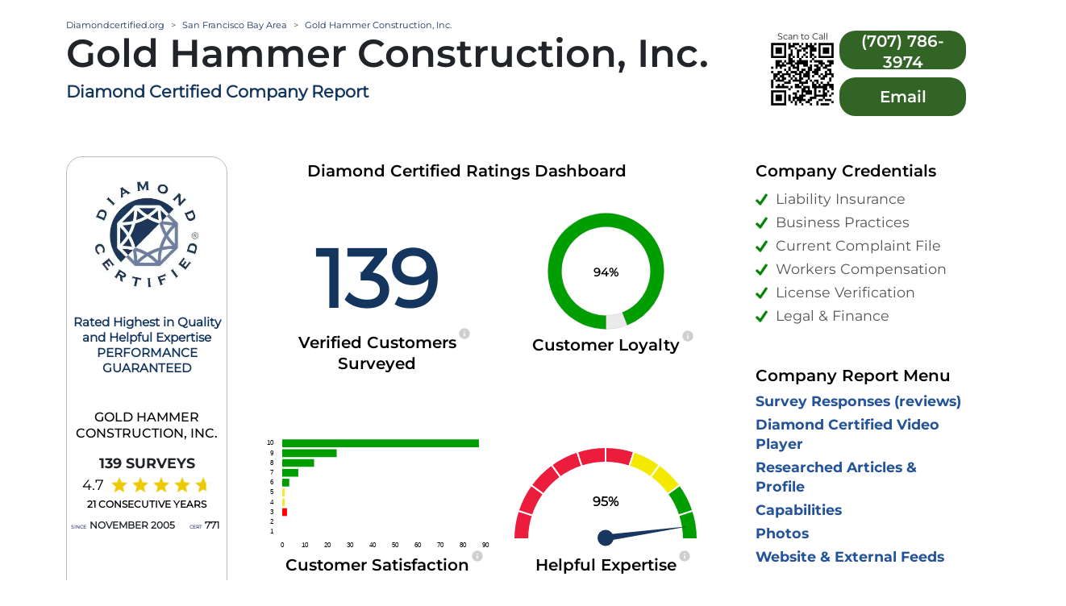

--- FILE ---
content_type: text/html; charset=utf-8
request_url: https://www.diamondcertified.org/report/gold-hammer-construction-inc/
body_size: 50813
content:
<!DOCTYPE html><html lang="en-us"><head><meta name="robots" content="index,follow"/><script>(function(w,d,s,l,i){w[l]=w[l]||[];w[l].push({'gtm.start':
new Date().getTime(),event:'gtm.js'});var f=d.getElementsByTagName(s)[0],
j=d.createElement(s),dl=l!='dataLayer'?'&l='+l:'';j.async=true;j.src=
'https://www.googletagmanager.com/gtm.js?id='+i+dl;f.parentNode.insertBefore(j,f);
})(window,document,'script','dataLayer','GTM-NB2HTH7');</script><meta charSet="utf-8"/><link rel="preload" href="/font/montserrat-v25-latin-regular.woff2" as="font" crossorigin="anonymous" type="font/woff2"/><link rel="preload" href="/font/montserrat-v25-latin-600.woff2" as="font" crossorigin="anonymous" type="font/woff2"/><link rel="preload" href="/font/baskvl.ttf" as="font" crossorigin="anonymous" type="font/woff2"/><link rel="preload" href="/font/montserrat-v25-latin-500.woff2" as="font" crossorigin="anonymous" type="font/woff2"/><link rel="preload" href="/font/montserrat-v25-latin-700.woff2" as="font" crossorigin="anonymous" type="font/woff2"/><link rel="apple-touch-icon" type="image/png" sizes="180x180" href="https://www.diamondcertified.org/Favicons/apple-touch-icon.png"/><link rel="icon" type="image/png" sizes="16x16" href="https://www.diamondcertified.org/Favicons/favicon-16x16.png"/><meta name="viewport" content="width=device-width, initial-scale=1"/><link rel="canonical" href="https://www.diamondcertified.org/report/gold-hammer-construction-inc/"/><link rel="alternate" hrefLang="en" href="https://www.diamondcertified.org/report/gold-hammer-construction-inc/"/><link rel="alternate" hrefLang="x-default" href="https://www.diamondcertified.org/report/gold-hammer-construction-inc/"/><meta property="og:url" content="https://www.diamondcertified.org/report/gold-hammer-construction-inc/"/><title> GOLD HAMMER CONSTRUCTION, INC. - 139 Surveys, Videos, Articles, &amp; More | Diamond Certified</title><meta name="title" content=" GOLD HAMMER CONSTRUCTION, INC. - 139 Surveys, Videos, Articles, &amp; More | Diamond Certified"/><meta name="description" content="Updated JAN 2026, Gold Hammer Construction, Inc. provides interior &amp; exterior remodeling services for residential &amp; commercial clients in Sonoma, Marin &amp; Napa Counties."/><meta name="author" content="Diamond Certified Research Team"/><meta name="publisher" content="Diamond Certified Resource"/><script type="application/ld+json">{"url":"https://www.diamondcertified.org/report/gold-hammer-construction-inc/","name":"GOLD HAMMER CONSTRUCTION, INC. - 139 Surveys, Videos, Articles, & More","datePublished":"2022-06-27 10:29:32.0","dateModified":"2025-06-22 12:00:00.0","description":"Updated JAN 2026, Gold Hammer Construction, Inc. provides interior & exterior remodeling services for residential & commercial clients in Sonoma, Marin & Napa Counties.","inLanguage":"en-US","isPartOf":{"url":"https://www.diamondcertified.org/","name":"Diamond Certified Resource","description":"Companies Rated Highest in Quality and Helpful Expertise","inLanguage":"en-US","potentialAction":{"target":"https://www.diamondcertified.org/?s={search_term_string}","@type":"SearchAction","query-input":"required name=search_term_string"},"@type":"WebSite","@id":"https://www.diamondcertified.org/#website"},"breadcrumb":{"itemListElement":[[{"position":"1","name":"Diamondcertified.org","item":{"@type":"Thing","@id":"https://www.diamondcertified.org/"},"@type":"ListItem"},{"position":"2","name":"San Francisco Bay Area","item":{"@type":"Thing","@id":"https://www.diamondcertified.org/find-top-rated-companies/hub/CA/san-francisco-bay-area/"},"@type":"ListItem"},{"position":"3","name":"Gold Hammer Construction, Inc.","@type":"ListItem"}]],"@type":"BreadcrumbList","@id":"https://www.diamondcertified.org/report/gold-hammer-construction-inc/#breadcrumb"},"potentialAction":{"target":{"urlTemplate":"https://www.diamondcertified.org/report/gold-hammer-construction-inc/","@type":"EntryPoint"},"@type":"ReadAction"},"@context":"http://schema.org","@type":"WebPage","@id":"https://www.diamondcertified.org/report/gold-hammer-construction-inc/#webpage"}</script><script type="application/ld+json">{"contentURL":"https://www.youtube.com/watch?v=npY-NHnISqM","description":"For more information, contact them at (707) 786-3974\n\nGold&nbsp;Hammer Construction, Inc. provides a variety of interior and exterior remodeling services for residential and commercial clients in Sonoma, Marin, and Napa Counties. In addition to remodeling kitchens, bathrooms and whole houses, the company builds room additions and decks, installs windows and doors, handles new construction, and more. It&rsquo;s also certified to&nbsp;perform carpentry, finish,&nbsp;electrical and plumbing work.Owner Dave Hunt has more than two decades of experience in the construction industry. He established Gold Hammer Construction to offer full-service remodeling experiences to Bay Area customers, thus eliminating the need for subcontractors. &ldquo;We&rsquo;ll work with our clients at any stage of their projects,&rdquo; says Mr. Hunt.Gold Hammer Construction&rsquo;s employees are trained to resolve problems quickly and thoroughly by listening closely to each client&rsquo;s questions and concerns. &l","name":"Gold Hammer Construction, Inc. - Diamond Certified Video Profile","thumbnailUrl":["https://i.ytimg.com/vi/npY-NHnISqM/default.jpg"],"embedUrl":"www.youtube.com/embed/npY-NHnISqM","uploadDate":"2010-12-15T16:22:56Z","datePublished":"2024-07-17T11:32:57Z","regionsAllowed":"US","duration":"PT2M1S","author":{"name":"Diamond Certified Resource","@type":"Organization"},"mainEntityOfPage":{"@type":"WebPage","@id":"https://www.diamondcertified.org/report/gold-hammer-construction-inc/"},"@context":"https://schema.org","@type":"VideoObject"}</script><script type="application/ld+json">{"name":"Gold Hammer Construction, Inc.","image":["https://diamondcertified.org/img/gallery/gold-hammer-construction-inc-771-example-of-work-1.webp","https://diamondcertified.org/img/gallery/gold-hammer-construction-inc-771-example-of-work-2.webp","https://diamondcertified.org/img/gallery/gold-hammer-construction-inc-771-example-of-work-3.webp","https://diamondcertified.org/img/gallery/gold-hammer-construction-inc-771-example-of-work-4.webp","https://diamondcertified.org/img/gallery/gold-hammer-construction-inc-771-example-of-work-5.webp","https://diamondcertified.org/img/gallery/gold-hammer-construction-inc-771-example-of-work-6.webp","https://diamondcertified.org/img/gallery/gold-hammer-construction-inc-771-example-of-work-7.webp","https://diamondcertified.org/img/gallery/gold-hammer-construction-inc-771-example-of-work-8.webp","https://diamondcertified.org/img/gallery/gold-hammer-construction-inc-771-example-of-work-9.webp","https://diamondcertified.org/img/gallery/gold-hammer-construction-inc-771-example-of-work-10.webp","https://diamondcertified.org/img/gallery/gold-hammer-construction-inc-771-example-of-work-11.webp","https://diamondcertified.org/img/gallery/gold-hammer-construction-inc-771-example-of-work-12.webp","https://diamondcertified.org/img/gallery/gold-hammer-construction-inc-771-example-of-work-13.webp","https://diamondcertified.org/img/gallery/gold-hammer-construction-inc-771-example-of-work-14.webp","https://diamondcertified.org/img/gallery/gold-hammer-construction-inc-771-example-of-work-15.webp"],"telephone":["(707) 786-3974"],"address":{"streetAddress":null,"addressLocality":null,"addressCountry":"US","addressRegion":null,"postalCode":null,"@type":"PostalAddress"},"url":"https://www.diamondcertified.org/report/gold-hammer-construction-inc/","sameas":["https://www.facebook.com/v2.9/plugins/page.php?adapt_container_width=true&app_id=&channel=https%3A%2F%2Fstaticxx.facebook.com%2Fx%2Fconnect%2Fxd_arbiter%2F%3Fversion%3D46%23cb%3Df3079267e1952f%26domain%3Dwww.diamondcertified.org%26is_canvas%3Dfalse%26origin%3Dhttps%253A%252F%252Fwww.diamondcertified.org%252Ff2af8a7960b3ee4%26relation%3Dparent.parent&container_width=374&hide_cover=false&href=http%3A%2F%2Fwww.facebook.com%2Fpages%2FGold-Hammer-Construction%2F156961767704226&locale=en_GB&sdk=joey&show_facepile=false&small_header=true&tabs=timeline"],"areaServed":{"name":["Bodega,Sonoma County","San Rafael,Marin County","American Canyon,Napa County"],"@type":"Place"},"openingHours":["Mon 09:00 am - 05:00 pm","Tue 09:00 am - 05:00 pm","Wed 09:00 am - 05:00 pm","Thu 09:00 am - 05:00 pm","Fri 09:00 am - 05:00 pm",null,null],"currenciesAccepted":"USD","paymentAccepted":[],"award":"Diamond Certified","brand":[],"employee":["Dave Hunt, Owner"],"numberOfEmployees":"8","aggregateRating":{"ratingValue":4.7,"reviewCount":139,"bestRating":5,"worstRating":1,"ratingExplanation":" Phone Survey Responses from 139 Verified Customers","itemReviewed":"Gold Hammer Construction, Inc.","reviewAspect":"Gold Hammer Construction, Inc. Ratings and Survey Responses","author":{"name":"American Ratings Corporation","@type":"Organization"},"@type":"AggregateRating"},"review":[{"itemReviewed":"Gold Hammer Construction, Inc.","author":{"name":"Amanda H.","@type":"Person"},"reviewBody":"They're very professional, disciplined, and clean. They take pride in their work, and that's really important to me. I can tell that their standards are very high for themselves, as people. Just think of every amazing adjective you know, and that will describe them. What I'm really trying to get at is that they're superlative.Oh my God, I love them. I recommend them to everyone. I've been looking for work around my house that they could do lately, just so I can see them. I love the quality of their work, their honesty, and their integrity. They don't overcharge, and they have very high standards. They're prompt, they clean up after themselves, and they're super friendly. They were great with my son, who followed them around constantly. They're very warm, and it shows. ","reviewRating":{"bestRating":"5","ratingValue":5,"reviewAspect":"Customer Satisfaction, Customer Loyalty, Helpful Expertise and Company Credentials","@type":"Rating"},"@type":"Review"},{"itemReviewed":"Gold Hammer Construction, Inc.","author":{"name":"Brian F.","@type":"Person"},"reviewBody":"I would tell a friend about the high quality work that they've done for me for a very fair price.They deserve an '11'. Rating them as a '10' just doesn't cut it. They did a fantastic job. I liked the quickness in which they did the work. I felt the price was fair. They did extensive work on my home, which I look at every single day and admire. I'm happy. That's all I can say.","reviewRating":{"bestRating":"5","ratingValue":5,"reviewAspect":"Customer Satisfaction, Customer Loyalty, Helpful Expertise and Company Credentials","@type":"Rating"},"@type":"Review"},{"itemReviewed":"Gold Hammer Construction, Inc.","author":{"name":"Jim C.","@type":"Person"},"reviewBody":"They're skilled, professional, efficient, and trustworthy.They were meticulous. I could see that they had fantastic attention to detail. Everything looks top-notch.","reviewRating":{"bestRating":"5","ratingValue":5,"reviewAspect":"Customer Satisfaction, Customer Loyalty, Helpful Expertise and Company Credentials","@type":"Rating"},"@type":"Review"},{"itemReviewed":"Gold Hammer Construction, Inc.","author":{"name":"Amanda H.","@type":"Person"},"reviewBody":"Their attention to detail was even greater than my own. They were friendly, patient, and they were wonderful with my inquisitive child. They cleaned up after themselves very well, and they were polite. I never had major work done on my home and heard terrifying stories, but my experience was so positive. There was one hiccup, but they took care of it immediately. They were just great.I love everything about them.","reviewRating":{"bestRating":"5","ratingValue":5,"reviewAspect":"Customer Satisfaction, Customer Loyalty, Helpful Expertise and Company Credentials","@type":"Rating"},"@type":"Review"},{"itemReviewed":"Gold Hammer Construction, Inc.","author":{"name":"Noel G.","@type":"Person"},"reviewBody":"I have told everybody that they are on the job and clean. They clean up every time, and they do a very professional job. Nothing was left undone, and they were here every day. They got the job done when they said they would. When they had to come back to fix something that didn't turn out right, they came back and fixed it to my satisfaction. I couldn't be more pleased.Their efficiency and the fact that they are proud of their work, the work that they did was of expert quality. They handmade a few items when some items did not fit, and they look beautiful. I felt safe about having them in my house. They are a very reputable company.","reviewRating":{"bestRating":"5","ratingValue":5,"reviewAspect":"Customer Satisfaction, Customer Loyalty, Helpful Expertise and Company Credentials","@type":"Rating"},"@type":"Review"},{"itemReviewed":"Gold Hammer Construction, Inc.","author":{"name":"Lisa R.","@type":"Person"},"reviewBody":"Quality work with great customer service, all of the men on his team are all great, especially Joel. You can have conversations with them. Dave is great as well. You might pay a little bit more, but you will get quality work with no aggravation, which is really hard to find. I think the world of them, and I would totally recommend them.Quality work, and they are people you can really work with, with minimal aggravation. They do a great job.","reviewRating":{"bestRating":"5","ratingValue":5,"reviewAspect":"Customer Satisfaction, Customer Loyalty, Helpful Expertise and Company Credentials","@type":"Rating"},"@type":"Review"},{"itemReviewed":"Gold Hammer Construction, Inc.","author":{"name":"Denise N.","@type":"Person"},"reviewBody":"They were on time, neat, and personable. They were able to work through any problems. They were good at keeping their promises. The initial quote was accurate. There were no surprises at the end regarding price. They kept the house clean. We actually missed them when they were gone.The people were great. They were on time and neat. We liked having them in the house. ","reviewRating":{"bestRating":"5","ratingValue":5,"reviewAspect":"Customer Satisfaction, Customer Loyalty, Helpful Expertise and Company Credentials","@type":"Rating"},"@type":"Review"},{"itemReviewed":"Gold Hammer Construction, Inc.","author":{"name":"Beverly S.","@type":"Person"},"reviewBody":"They came on time every day, and they did exactly what they said they would do. Their work quality was great, and their quote estimate was totally accurate. We were very satisfied, and we would definitely use them again. It was a great experience for us. I really liked the foreman and the work crew that did the work. They were professional, easy to work with, and there were no problems at all. They did excellent work. ","reviewRating":{"bestRating":"5","ratingValue":5,"reviewAspect":"Customer Satisfaction, Customer Loyalty, Helpful Expertise and Company Credentials","@type":"Rating"},"@type":"Review"},{"itemReviewed":"Gold Hammer Construction, Inc.","author":{"name":"James C.","@type":"Person"},"reviewBody":"They are reliable, and the people they send out are incredibly nice. They do their job on time. It was just smooth, and there were no problems. They were there every day they said they would be, and they were great.Their reliability, the quality of their work, and if they see a problem, they will do the right thing. They have good knowledge about what they are doing, and they listen. They understand what you want, and they deliver it. He was very thorough with his quote, and they want to do the right thing and provide that service. I would recommend him, because he is the first contractor I have used who did the job as quoted and finished it on time. Everything was communicated very well.","reviewRating":{"bestRating":"5","ratingValue":5,"reviewAspect":"Customer Satisfaction, Customer Loyalty, Helpful Expertise and Company Credentials","@type":"Rating"},"@type":"Review"},{"itemReviewed":"Gold Hammer Construction, Inc.","author":{"name":"Glenda R.","@type":"Person"},"reviewBody":"I would use Dave again based on his work. The price is a little bit higher than some of the other companies, but I would give him first option, because he is very knowledgeable. I would highly recommend them.The people who work for him are wonderful and we were very happy with his staff. That is really key to that type of work, to have good people on your team.","reviewRating":{"bestRating":"5","ratingValue":5,"reviewAspect":"Customer Satisfaction, Customer Loyalty, Helpful Expertise and Company Credentials","@type":"Rating"},"@type":"Review"},{"itemReviewed":"Gold Hammer Construction, Inc.","author":{"name":"Lisa F.","@type":"Person"},"reviewBody":"They came on time, they did all the work they said they would do, and everything ran very smoothly. I was very satisfied and didn't have any complaints about anything they did. I would use them again.Their work crew is very good at what they do.","reviewRating":{"bestRating":"5","ratingValue":5,"reviewAspect":"Customer Satisfaction, Customer Loyalty, Helpful Expertise and Company Credentials","@type":"Rating"},"@type":"Review"},{"itemReviewed":"Gold Hammer Construction, Inc.","author":{"name":"Jack M.","@type":"Person"},"reviewBody":"They did what they said they would do, they were reasonable in their excess charges for unplanned work, and the employees were very pleasant and accommodating. I had a good experience.They did a good job, they were on time, and they did it the way that it was expected.","reviewRating":{"bestRating":"5","ratingValue":5,"reviewAspect":"Customer Satisfaction, Customer Loyalty, Helpful Expertise and Company Credentials","@type":"Rating"},"@type":"Review"},{"itemReviewed":"Gold Hammer Construction, Inc.","author":{"name":"Tom S.","@type":"Person"},"reviewBody":"They were reliable. For contractors, they showed up and did their job. I had a problem close to a year later, and they came the next business day. They were great.I think the guys are really friendly and very professional.","reviewRating":{"bestRating":"5","ratingValue":5,"reviewAspect":"Customer Satisfaction, Customer Loyalty, Helpful Expertise and Company Credentials","@type":"Rating"},"@type":"Review"},{"itemReviewed":"Gold Hammer Construction, Inc.","author":{"name":"Pamela R.","@type":"Person"},"reviewBody":"When they tell you they will start and finish, they stick to the timeline. They do quality work, and they are straightforward and honest with me.The quality of the work","reviewRating":{"bestRating":"5","ratingValue":5,"reviewAspect":"Customer Satisfaction, Customer Loyalty, Helpful Expertise and Company Credentials","@type":"Rating"},"@type":"Review"},{"itemReviewed":"Gold Hammer Construction, Inc.","author":{"name":"Joe S.","@type":"Person"},"reviewBody":"They are very straightforward. They delivery with a level of quality that you would expect or desire and that they stand by their work.I think just the quality of their effort, their willingness and desire to impress the customer","reviewRating":{"bestRating":"5","ratingValue":5,"reviewAspect":"Customer Satisfaction, Customer Loyalty, Helpful Expertise and Company Credentials","@type":"Rating"},"@type":"Review"},{"itemReviewed":"Gold Hammer Construction, Inc.","author":{"name":"Brian F.","@type":"Person"},"reviewBody":"The high quality of work, and you will get what you are shopping for. It turned out perfectly, and I would definitely use him again.Their workers were very friendly, and they completed the work in a timely manner. The quality was top-notch.","reviewRating":{"bestRating":"5","ratingValue":5,"reviewAspect":"Customer Satisfaction, Customer Loyalty, Helpful Expertise and Company Credentials","@type":"Rating"},"@type":"Review"},{"itemReviewed":"Gold Hammer Construction, Inc.","author":{"name":"Marie C.","@type":"Person"},"reviewBody":"The people he had working for him were very professional, and the whole project went really well, due to his attention to detail.Probably, the people, they were very professional.  ","reviewRating":{"bestRating":"5","ratingValue":5,"reviewAspect":"Customer Satisfaction, Customer Loyalty, Helpful Expertise and Company Credentials","@type":"Rating"},"@type":"Review"},{"itemReviewed":"Gold Hammer Construction, Inc.","author":{"name":"Nicholas B.","@type":"Person"},"reviewBody":"They are very thorough. Dave does not take the easy route. He knows what he's doing. He doesn't take chances by cutting corners.Dave is easy to get hold of. If I have a problem, I can always call him. He will make sure it gets taken care of, great follow-through.","reviewRating":{"bestRating":"5","ratingValue":5,"reviewAspect":"Customer Satisfaction, Customer Loyalty, Helpful Expertise and Company Credentials","@type":"Rating"},"@type":"Review"},{"itemReviewed":"Gold Hammer Construction, Inc.","author":{"name":"Aaron Z.","@type":"Person"},"reviewBody":"We are actually using them again right now. Their quality is excellent. Dave and his team are super nice and easy to work with.They literally did everything we asked then to do and did it how we needed them to do it.","reviewRating":{"bestRating":"5","ratingValue":5,"reviewAspect":"Customer Satisfaction, Customer Loyalty, Helpful Expertise and Company Credentials","@type":"Rating"},"@type":"Review"},{"itemReviewed":"Gold Hammer Construction, Inc.","author":{"name":"Amanda H.","@type":"Person"},"reviewBody":"Professional, conscientious, and they are terrific problem solvers. They are very responsible and very respectful.The quality of their work and the quality of their people, they noticed things that were wrong that I didn't notice, and they fixed them.","reviewRating":{"bestRating":"5","ratingValue":5,"reviewAspect":"Customer Satisfaction, Customer Loyalty, Helpful Expertise and Company Credentials","@type":"Rating"},"@type":"Review"},{"itemReviewed":"Gold Hammer Construction, Inc.","author":{"name":"Bill C.","@type":"Person"},"reviewBody":"I thought they were very good and very efficient. They were always on time, and they always went the extra mile.They were all friendly and very courteous. I felt fine leaving my home with them in it.","reviewRating":{"bestRating":"5","ratingValue":5,"reviewAspect":"Customer Satisfaction, Customer Loyalty, Helpful Expertise and Company Credentials","@type":"Rating"},"@type":"Review"},{"itemReviewed":"Gold Hammer Construction, Inc.","author":{"name":"Bubba R.","@type":"Person"},"reviewBody":"They do a great job, they're very clean all of the time, and they communicate with you very well about things.I liked how clean they were and how they kept everything clean in our house, which I appreciated.","reviewRating":{"bestRating":"5","ratingValue":5,"reviewAspect":"Customer Satisfaction, Customer Loyalty, Helpful Expertise and Company Credentials","@type":"Rating"},"@type":"Review"},{"itemReviewed":"Gold Hammer Construction, Inc.","author":{"name":"Chris B.","@type":"Person"},"reviewBody":"Gold Hammer is your end all be all, get multiple bids, but you should consider Gold Hammer.Craftsmanship, personal attention, attention to detail, a friendly crew, honesty, their skill-set, and dealing with Dave the owner, you don't have to talk to anyone else because he guides you through entire process.","reviewRating":{"bestRating":"5","ratingValue":5,"reviewAspect":"Customer Satisfaction, Customer Loyalty, Helpful Expertise and Company Credentials","@type":"Rating"},"@type":"Review"},{"itemReviewed":"Gold Hammer Construction, Inc.","author":{"name":"Mike S.","@type":"Person"},"reviewBody":"When they got here, they were working and didn't mess around. I was very happy with them.They did what they said they were going to do.","reviewRating":{"bestRating":"5","ratingValue":5,"reviewAspect":"Customer Satisfaction, Customer Loyalty, Helpful Expertise and Company Credentials","@type":"Rating"},"@type":"Review"},{"itemReviewed":"Gold Hammer Construction, Inc.","author":{"name":"Millie A.","@type":"Person"},"reviewBody":"They came out on time, they stayed on budget, and they were very pleasant to deal with.I thought my foreman, Quinn, was great. I actually lived at home while they did the work. He was easy to get along with, he was always on time, and he always kept me in the loop.","reviewRating":{"bestRating":"5","ratingValue":5,"reviewAspect":"Customer Satisfaction, Customer Loyalty, Helpful Expertise and Company Credentials","@type":"Rating"},"@type":"Review"},{"itemReviewed":"Gold Hammer Construction, Inc.","author":{"name":"Kirk R.","@type":"Person"},"reviewBody":"They are fantastic. Be really clear about what you want and speak up.Their responsiveness","reviewRating":{"bestRating":"5","ratingValue":5,"reviewAspect":"Customer Satisfaction, Customer Loyalty, Helpful Expertise and Company Credentials","@type":"Rating"},"@type":"Review"},{"itemReviewed":"Gold Hammer Construction, Inc.","author":{"name":"Peter B.","@type":"Person"},"reviewBody":"They are consistent, on time, within budget, reliable, and honest.Reliability","reviewRating":{"bestRating":"5","ratingValue":5,"reviewAspect":"Customer Satisfaction, Customer Loyalty, Helpful Expertise and Company Credentials","@type":"Rating"},"@type":"Review"},{"itemReviewed":"Gold Hammer Construction, Inc.","author":{"name":"Carol P.","@type":"Person"},"reviewBody":"They're very reliable, dependable, and the entire staff is good.I liked the people who were on the job. They were on time, efficient, and polite. They had good, quality work.","reviewRating":{"bestRating":"5","ratingValue":5,"reviewAspect":"Customer Satisfaction, Customer Loyalty, Helpful Expertise and Company Credentials","@type":"Rating"},"@type":"Review"},{"itemReviewed":"Gold Hammer Construction, Inc.","author":{"name":"Bill F.","@type":"Person"},"reviewBody":"Efficient, clean, responsible, knowledgeable, and reliableThey are very good and very professional. They know their stuff, and they work with the client.","reviewRating":{"bestRating":"5","ratingValue":5,"reviewAspect":"Customer Satisfaction, Customer Loyalty, Helpful Expertise and Company Credentials","@type":"Rating"},"@type":"Review"},{"itemReviewed":"Gold Hammer Construction, Inc.","author":{"name":"Betz T.","@type":"Person"},"reviewBody":"They delivered what they promised in a timely manner.The fact that they are honest, dependable, and do good work","reviewRating":{"bestRating":"5","ratingValue":5,"reviewAspect":"Customer Satisfaction, Customer Loyalty, Helpful Expertise and Company Credentials","@type":"Rating"},"@type":"Review"},{"itemReviewed":"Gold Hammer Construction, Inc.","author":{"name":"Nicholas B.","@type":"Person"},"reviewBody":"The owner, Dave, is extremely reliable.Attention to detail","reviewRating":{"bestRating":"5","ratingValue":5,"reviewAspect":"Customer Satisfaction, Customer Loyalty, Helpful Expertise and Company Credentials","@type":"Rating"},"@type":"Review"},{"itemReviewed":"Gold Hammer Construction, Inc.","author":{"name":"Jack M.","@type":"Person"},"reviewBody":"Honest, reliable, and good quality workThey know what they are doing.","reviewRating":{"bestRating":"5","ratingValue":5,"reviewAspect":"Customer Satisfaction, Customer Loyalty, Helpful Expertise and Company Credentials","@type":"Rating"},"@type":"Review"},{"itemReviewed":"Gold Hammer Construction, Inc.","author":{"name":"Darren P.","@type":"Person"},"reviewBody":"You can't go wrong.I did not have to design it.","reviewRating":{"bestRating":"5","ratingValue":5,"reviewAspect":"Customer Satisfaction, Customer Loyalty, Helpful Expertise and Company Credentials","@type":"Rating"},"@type":"Review"},{"itemReviewed":"Gold Hammer Construction, Inc.","author":{"name":"Nicole S.","@type":"Person"},"reviewBody":"They do good work.It is a smaller company, so it is more personal.","reviewRating":{"bestRating":"5","ratingValue":5,"reviewAspect":"Customer Satisfaction, Customer Loyalty, Helpful Expertise and Company Credentials","@type":"Rating"},"@type":"Review"},{"itemReviewed":"Gold Hammer Construction, Inc.","author":{"name":"Alicia M.","@type":"Person"},"reviewBody":"It was all good.He was clean, professional and timely. Whenever I called, he picked up the phone and that was good.","reviewRating":{"bestRating":"5","ratingValue":5,"reviewAspect":"Customer Satisfaction, Customer Loyalty, Helpful Expertise and Company Credentials","@type":"Rating"},"@type":"Review"},{"itemReviewed":"Gold Hammer Construction, Inc.","author":{"name":"Michael P.","@type":"Person"},"reviewBody":"They were on time, they did the work when they said they would, and they were very clean. I thought everything looked great. ","reviewRating":{"bestRating":"5","ratingValue":5,"reviewAspect":"Customer Satisfaction, Customer Loyalty, Helpful Expertise and Company Credentials","@type":"Rating"},"@type":"Review"},{"itemReviewed":"Gold Hammer Construction, Inc.","author":{"name":"Chris P.","@type":"Person"},"reviewBody":"I appreciated their personal attention to our needs and their flexibility in working with us as the project took shape and progressed.","reviewRating":{"bestRating":"5","ratingValue":5,"reviewAspect":"Customer Satisfaction, Customer Loyalty, Helpful Expertise and Company Credentials","@type":"Rating"},"@type":"Review"},{"itemReviewed":"Gold Hammer Construction, Inc.","author":{"name":"Diane R.","@type":"Person"},"reviewBody":"They are phenomenal. I like their integrity, their attention to detail, and how easy it is to work with them from start to finish.","reviewRating":{"bestRating":"5","ratingValue":5,"reviewAspect":"Customer Satisfaction, Customer Loyalty, Helpful Expertise and Company Credentials","@type":"Rating"},"@type":"Review"},{"itemReviewed":"Gold Hammer Construction, Inc.","author":{"name":"Elin D.","@type":"Person"},"reviewBody":"They were top of the line all the way. I liked their timeliness, their attention to detail, their fine workmanship, and the beautiful job they did cleaning up. They were cooperative and easy to work with. They really listened to what I had to say. If I needed another construction company, they are the only ones I would call.","reviewRating":{"bestRating":"5","ratingValue":5,"reviewAspect":"Customer Satisfaction, Customer Loyalty, Helpful Expertise and Company Credentials","@type":"Rating"},"@type":"Review"},{"itemReviewed":"Gold Hammer Construction, Inc.","author":{"name":"Fred S.","@type":"Person"},"reviewBody":"I've used them twice. I like that they do what they say they are going to do. They do things on time. If there is a problem, they come back and take care of it.","reviewRating":{"bestRating":"5","ratingValue":5,"reviewAspect":"Customer Satisfaction, Customer Loyalty, Helpful Expertise and Company Credentials","@type":"Rating"},"@type":"Review"},{"itemReviewed":"Gold Hammer Construction, Inc.","author":{"name":"Jonathon D.","@type":"Person"},"reviewBody":"The site foreman, I believe his name was Michael, had great attention to detail. If I would bring something to his attention, something that looked a little off or not lined up right, it was already on his radar and he would be working on correcting it. He was way ahead of me. Everything was spot on with him. From the day they tore apart my kitchen, until the last bit of work was done, only took three weeks. I thought that was amazing.","reviewRating":{"bestRating":"5","ratingValue":5,"reviewAspect":"Customer Satisfaction, Customer Loyalty, Helpful Expertise and Company Credentials","@type":"Rating"},"@type":"Review"},{"itemReviewed":"Gold Hammer Construction, Inc.","author":{"name":"Joyce C.","@type":"Person"},"reviewBody":"They were punctual, courteous, and clean. I always got immediate feedback if I had a question. They were really on top of everything.","reviewRating":{"bestRating":"5","ratingValue":5,"reviewAspect":"Customer Satisfaction, Customer Loyalty, Helpful Expertise and Company Credentials","@type":"Rating"},"@type":"Review"},{"itemReviewed":"Gold Hammer Construction, Inc.","author":{"name":"Louis R.","@type":"Person"},"reviewBody":"They were very flexible, and they had a lot of technical expertise. They were very skilled. It was a very good experience. Everything went the way I anticipated it would, maybe even a little better.","reviewRating":{"bestRating":"5","ratingValue":5,"reviewAspect":"Customer Satisfaction, Customer Loyalty, Helpful Expertise and Company Credentials","@type":"Rating"},"@type":"Review"},{"itemReviewed":"Gold Hammer Construction, Inc.","author":{"name":"Pat C.","@type":"Person"},"reviewBody":"They showed up on time, they were very friendly, they cleaned up after themselves, and kept us informed of everything at all times. They never tried to cut corners or get out of any obligations in the contract. They were very straightforward. They took everything we wanted into account. They treated the job like it was their own home and showed special interest. They were excellent.","reviewRating":{"bestRating":"5","ratingValue":5,"reviewAspect":"Customer Satisfaction, Customer Loyalty, Helpful Expertise and Company Credentials","@type":"Rating"},"@type":"Review"},{"itemReviewed":"Gold Hammer Construction, Inc.","author":{"name":"John H.","@type":"Person"},"reviewBody":"They were on time, clean, and quick. They did a good job.","reviewRating":{"bestRating":"5","ratingValue":5,"reviewAspect":"Customer Satisfaction, Customer Loyalty, Helpful Expertise and Company Credentials","@type":"Rating"},"@type":"Review"},{"itemReviewed":"Gold Hammer Construction, Inc.","author":{"name":"Pat C.","@type":"Person"},"reviewBody":"Their honesty and professionalism, the job was done according to what they said. They were good about cleanliness and they were always on time. Dave, the owner, was always here making sure everything was going according to what we agreed upon. I didn't have to worry about someone not knowing how to do something.","reviewRating":{"bestRating":"5","ratingValue":5,"reviewAspect":"Customer Satisfaction, Customer Loyalty, Helpful Expertise and Company Credentials","@type":"Rating"},"@type":"Review"},{"itemReviewed":"Gold Hammer Construction, Inc.","author":{"name":"Jonathon D.","@type":"Person"},"reviewBody":"They did our kitchen remodel. Everyone else complained that it was going to take three months. They did it to perfection in three and a half weeks. The guy in charge was Mike. If I pointed something out, he already knew about it. If I didn't see things, he pointed them out. He could point out the most minute details and stuff I didn't even notice. These guys were so on top of things, it was unbelievable. They just completed it this afternoon. Someone was always scheduled to be there doing something. There wasn't one day of lag time. Out of everyone else we looked at, they had the most comparable price.","reviewRating":{"bestRating":"5","ratingValue":5,"reviewAspect":"Customer Satisfaction, Customer Loyalty, Helpful Expertise and Company Credentials","@type":"Rating"},"@type":"Review"},{"itemReviewed":"Gold Hammer Construction, Inc.","author":{"name":"Christine G.","@type":"Person"},"reviewBody":"They always return my calls and they show up when they say they're going to. They are very reliable.","reviewRating":{"bestRating":"5","ratingValue":5,"reviewAspect":"Customer Satisfaction, Customer Loyalty, Helpful Expertise and Company Credentials","@type":"Rating"},"@type":"Review"},{"itemReviewed":"Gold Hammer Construction, Inc.","author":{"name":"Vada G.","@type":"Person"},"reviewBody":"They did a deck. I'm very happy with it. I like Dave very much. His men were very good and very polite. ","reviewRating":{"bestRating":"5","ratingValue":5,"reviewAspect":"Customer Satisfaction, Customer Loyalty, Helpful Expertise and Company Credentials","@type":"Rating"},"@type":"Review"},{"itemReviewed":"Gold Hammer Construction, Inc.","author":{"name":"M.J.G.","@type":"Person"},"reviewBody":"I like them because they're dependable, really clean, they have a system, and they clean up when they're finished. The men that work at Gold Hammer are all very good carpenters. I would never bother with any other contractor.","reviewRating":{"bestRating":"5","ratingValue":5,"reviewAspect":"Customer Satisfaction, Customer Loyalty, Helpful Expertise and Company Credentials","@type":"Rating"},"@type":"Review"}],"hasOfferCatalog":{"name":["<P>Additions<BR>Kitchen Remodels<BR>Bathroom Remodels<BR>Interior Remodels<BR>Exterior Remodels<BR>Decks<BR>Concrete<BR>New Home Construction</P>","Basement Remodeling","Bathroom Remodel","Bathroom Renovations","Bathtub Replacement","Custom Home Remodeling","Garage Remodel","Home Remodeling","House Remodeling","Kitchen Remodel","Shower Remodel","Sunroom Addition","Tub To Shower Conversion"],"@type":"OfferCatalog"},"description":"Gold Hammer Construction, Inc. provides a variety of interior and exterior remodeling services for residential clients in Sonoma, Marin, and Napa Counties. In addition to remodeling kitchens, bathrooms and whole houses, the company builds room additions and decks, installs windows and doors, handles new construction, and more. It's also certified to perform carpentry, finish, electrical and plumbing work.<P>Owner Dave Hunt has more than three decades of experience in the construction industry. He established Gold Hammer Construction to offer full-service remodeling experiences to Bay Area customers. \"We'll work with our clients at any stage of their projects,\" says Mr. Hunt.<P>Gold Hammer Construction's employees are trained to resolve problems quickly and thoroughly by listening closely to each client's questions and concerns. \"Our crew members are courteous, professional and diligent,\" says Mr. Hunt. \"They're likable people, and they help our customers relax during the often-stressful remodeling process.\"","geo":null,"memberOf":{"name":"Business Network International (BNI)","@type":"ProgramMembership"},"keywords":["<P>Additions<BR>Kitchen Remodels<BR>Bathroom Remodels<BR>Interior Remodels<BR>Exterior Remodels<BR>Decks<BR>Concrete<BR>New Home Construction</P>","Basement Remodeling","Bathroom Remodel","Bathroom Renovations","Bathtub Replacement","Custom Home Remodeling","Garage Remodel","Home Remodeling","House Remodeling","Kitchen Remodel","Shower Remodel","Sunroom Addition","Tub To Shower Conversion"],"@context":"https://schema.org","@type":"LocalBusiness"}</script><script type="application/ld+json">{"mainEntity":[{"name":" Is my estimate solid or will the costs grow as the project progresses?","url":"https://www.diamondcertified.org/report/gold-hammer-construction-inc/","answerCount":"1","acceptedAnswer":{"text":" The estimate is a solid price for your project. We’ve been working in this industry for many years, and we know what it takes to get the job done and what to expect behind the walls, ceilings and subfloors of your home.<BR>","@type":"Answer"},"@type":"Question"},{"name":" How long will my project take to complete?","url":"https://www.diamondcertified.org/report/gold-hammer-construction-inc/","answerCount":"1","acceptedAnswer":{"text":" Kitchen projects typically take four to six weeks to complete. Bathroom remodels take two to four weeks, depending on how elaborate the job is. A typical 1,000-square-foot addition takes approximately two to three months.<BR>","@type":"Answer"},"@type":"Question"},{"name":" Do I need to vacate my home during the project?","url":"https://www.diamondcertified.org/report/gold-hammer-construction-inc/","answerCount":"1","acceptedAnswer":{"text":" Typically, no. We’ll work with you to help you get on with your day-to-day life as much as possible. We keep the construction zone and surrounding areas clean, but if your home is being completely remodeled, it’s usually better to find temporary living arrangements elsewhere.<BR>","@type":"Answer"},"@type":"Question"},{"name":" Do you use subcontractors?","url":"https://www.diamondcertified.org/report/gold-hammer-construction-inc/","answerCount":"1","acceptedAnswer":{"text":" We have a core team of full-time employees, but we also have a number of experienced subcontractors we use for specialty work. If you’d prefer us to work with a certain tradesman, we’re open to that as well.<BR>","@type":"Answer"},"@type":"Question"},{"name":" Have you had any security issues with your employees?","url":"https://www.diamondcertified.org/report/gold-hammer-construction-inc/","answerCount":"1","acceptedAnswer":{"text":" No. All our employees have worked with us for several years and we’ve never had an issue. Once you meet them, you’ll trust them implicitly. They’re good, family-oriented people.","@type":"Answer"},"@type":"Question"}],"@context":"http://schema.org","@type":"FAQPage"}</script><script type="application/ld+json">[{"contentUrl":"https://diamondcertified.org/img/gallery/gold-hammer-construction-inc-771-example-of-work-1.webp","creator":{"name":"Diamond Certified Resource","@type":"Person"},"@context":"https://schema.org/","@type":"ImageObject"},{"contentUrl":"https://diamondcertified.org/img/gallery/gold-hammer-construction-inc-771-example-of-work-2.webp","creator":{"name":"Diamond Certified Resource","@type":"Person"},"@context":"https://schema.org/","@type":"ImageObject"},{"contentUrl":"https://diamondcertified.org/img/gallery/gold-hammer-construction-inc-771-example-of-work-3.webp","creator":{"name":"Diamond Certified Resource","@type":"Person"},"@context":"https://schema.org/","@type":"ImageObject"},{"contentUrl":"https://diamondcertified.org/img/gallery/gold-hammer-construction-inc-771-example-of-work-4.webp","creator":{"name":"Diamond Certified Resource","@type":"Person"},"@context":"https://schema.org/","@type":"ImageObject"},{"contentUrl":"https://diamondcertified.org/img/gallery/gold-hammer-construction-inc-771-example-of-work-5.webp","creator":{"name":"Diamond Certified Resource","@type":"Person"},"@context":"https://schema.org/","@type":"ImageObject"},{"contentUrl":"https://diamondcertified.org/img/gallery/gold-hammer-construction-inc-771-example-of-work-6.webp","creator":{"name":"Diamond Certified Resource","@type":"Person"},"@context":"https://schema.org/","@type":"ImageObject"},{"contentUrl":"https://diamondcertified.org/img/gallery/gold-hammer-construction-inc-771-example-of-work-7.webp","creator":{"name":"Diamond Certified Resource","@type":"Person"},"@context":"https://schema.org/","@type":"ImageObject"},{"contentUrl":"https://diamondcertified.org/img/gallery/gold-hammer-construction-inc-771-example-of-work-8.webp","creator":{"name":"Diamond Certified Resource","@type":"Person"},"@context":"https://schema.org/","@type":"ImageObject"},{"contentUrl":"https://diamondcertified.org/img/gallery/gold-hammer-construction-inc-771-example-of-work-9.webp","creator":{"name":"Diamond Certified Resource","@type":"Person"},"@context":"https://schema.org/","@type":"ImageObject"},{"contentUrl":"https://diamondcertified.org/img/gallery/gold-hammer-construction-inc-771-example-of-work-10.webp","creator":{"name":"Diamond Certified Resource","@type":"Person"},"@context":"https://schema.org/","@type":"ImageObject"},{"contentUrl":"https://diamondcertified.org/img/gallery/gold-hammer-construction-inc-771-example-of-work-11.webp","creator":{"name":"Diamond Certified Resource","@type":"Person"},"@context":"https://schema.org/","@type":"ImageObject"},{"contentUrl":"https://diamondcertified.org/img/gallery/gold-hammer-construction-inc-771-example-of-work-12.webp","creator":{"name":"Diamond Certified Resource","@type":"Person"},"@context":"https://schema.org/","@type":"ImageObject"},{"contentUrl":"https://diamondcertified.org/img/gallery/gold-hammer-construction-inc-771-example-of-work-13.webp","creator":{"name":"Diamond Certified Resource","@type":"Person"},"@context":"https://schema.org/","@type":"ImageObject"},{"contentUrl":"https://diamondcertified.org/img/gallery/gold-hammer-construction-inc-771-example-of-work-14.webp","creator":{"name":"Diamond Certified Resource","@type":"Person"},"@context":"https://schema.org/","@type":"ImageObject"},{"contentUrl":"https://diamondcertified.org/img/gallery/gold-hammer-construction-inc-771-example-of-work-15.webp","creator":{"name":"Diamond Certified Resource","@type":"Person"},"@context":"https://schema.org/","@type":"ImageObject"},{"contentUrl":"https://diamondcertified.org/img/gallery/gold-hammer-construction-inc-771-example-of-work-16.webp","creator":{"name":"Diamond Certified Resource","@type":"Person"},"@context":"https://schema.org/","@type":"ImageObject"},{"contentUrl":"https://diamondcertified.org/img/gallery/gold-hammer-construction-inc-771-example-of-work-17.webp","creator":{"name":"Diamond Certified Resource","@type":"Person"},"@context":"https://schema.org/","@type":"ImageObject"},{"contentUrl":"https://diamondcertified.org/img/gallery/gold-hammer-construction-inc-771-example-of-work-18.webp","creator":{"name":"Diamond Certified Resource","@type":"Person"},"@context":"https://schema.org/","@type":"ImageObject"},{"contentUrl":"https://diamondcertified.org/img/gallery/gold-hammer-construction-inc-771-example-of-work-19.webp","creator":{"name":"Diamond Certified Resource","@type":"Person"},"@context":"https://schema.org/","@type":"ImageObject"},{"contentUrl":"https://diamondcertified.org/img/gallery/gold-hammer-construction-inc-771-example-of-work-21.webp","creator":{"name":"Diamond Certified Resource","@type":"Person"},"@context":"https://schema.org/","@type":"ImageObject"},{"contentUrl":"https://diamondcertified.org/img/gallery/gold-hammer-construction-inc-771-example-of-work-22.webp","creator":{"name":"Diamond Certified Resource","@type":"Person"},"@context":"https://schema.org/","@type":"ImageObject"},{"contentUrl":"https://diamondcertified.org/img/gallery/gold-hammer-construction-inc-771-example-of-work-23.webp","creator":{"name":"Diamond Certified Resource","@type":"Person"},"@context":"https://schema.org/","@type":"ImageObject"},{"contentUrl":"https://diamondcertified.org/img/gallery/gold-hammer-construction-inc-771-example-of-work-24.webp","creator":{"name":"Diamond Certified Resource","@type":"Person"},"@context":"https://schema.org/","@type":"ImageObject"},{"contentUrl":"https://diamondcertified.org/img/gallery/gold-hammer-construction-inc-771-example-of-work-25.webp","creator":{"name":"Diamond Certified Resource","@type":"Person"},"@context":"https://schema.org/","@type":"ImageObject"}]</script><meta name="next-head-count" content="23"/><link rel="preload" href="/_next/static/css/35c6dc2774b4e5c9.css" as="style"/><link rel="stylesheet" href="/_next/static/css/35c6dc2774b4e5c9.css" data-n-g=""/><link rel="preload" href="/_next/static/css/583b02414c10c894.css" as="style"/><link rel="stylesheet" href="/_next/static/css/583b02414c10c894.css"/><link rel="preload" href="/_next/static/css/77b05a255772c59b.css" as="style"/><link rel="stylesheet" href="/_next/static/css/77b05a255772c59b.css"/><noscript data-n-css=""></noscript><script defer="" nomodule="" src="/_next/static/chunks/polyfills-5cd94c89d3acac5f.js"></script><script defer="" src="/_next/static/chunks/95b64a6e-788a90335b6a349e.js"></script><script defer="" src="/_next/static/chunks/252f366e-51212041de6ddea9.js"></script><script defer="" src="/_next/static/chunks/3fff1979-6283c672e3c022d5.js"></script><script defer="" src="/_next/static/chunks/5675-e372fd188388fe0a.js"></script><script defer="" src="/_next/static/chunks/8999-218d941fe6b30923.js"></script><script defer="" src="/_next/static/chunks/9638-f901ee2d3522fb54.js"></script><script defer="" src="/_next/static/chunks/2327-c6e6609195681f80.js"></script><script defer="" src="/_next/static/chunks/4453-5043979478a56913.js"></script><script defer="" src="/_next/static/chunks/2742-46cabca9efc0b479.js"></script><script defer="" src="/_next/static/chunks/2909.e52f885f89e3af0d.js"></script><script defer="" src="/_next/static/chunks/1499.6f0e5bfa99de5b19.js"></script><script defer="" src="/_next/static/chunks/4766.95f1c925872320a3.js"></script><script defer="" src="/_next/static/chunks/5672.3e1a225e91bb6d90.js"></script><script defer="" src="/_next/static/chunks/1205.313eaa9f1b455378.js"></script><script defer="" src="/_next/static/chunks/1bfc9850-46ff2505aeffe7ff.js"></script><script defer="" src="/_next/static/chunks/2632-357973902b284e65.js"></script><script defer="" src="/_next/static/chunks/4578-9ac47a099d3c534a.js"></script><script defer="" src="/_next/static/chunks/9427.871abc6ceb7220e5.js"></script><script defer="" src="/_next/static/chunks/2004-21c5af5180ab8ad3.js"></script><script defer="" src="/_next/static/chunks/7703.42611ad827cc2e4b.js"></script><script defer="" src="/_next/static/chunks/9139-a24d2627bd667cfb.js"></script><script defer="" src="/_next/static/chunks/4531.0163cad0ab8fb6a6.js"></script><script defer="" src="/_next/static/chunks/5503-3d5bb66813ed423c.js"></script><script defer="" src="/_next/static/chunks/8427.c0224f8cb8fdcf96.js"></script><script defer="" src="/_next/static/chunks/7571.8a9aff7a59d8e845.js"></script><script defer="" src="/_next/static/chunks/6066-c23d09d37cfa6cbb.js"></script><script defer="" src="/_next/static/chunks/7218.5387572c41608f07.js"></script><script defer="" src="/_next/static/chunks/743.74aab7b58c43040c.js"></script><script defer="" src="/_next/static/chunks/5820.6e9557cd087602f9.js"></script><script defer="" src="/_next/static/chunks/78e521c3-5ea93d8e5def11e9.js"></script><script defer="" src="/_next/static/chunks/6071.4536800fe233ad14.js"></script><script defer="" src="/_next/static/chunks/5437-2ca77b4e1d1de9c4.js"></script><script defer="" src="/_next/static/chunks/4134-f1bfd76443d8d718.js"></script><script defer="" src="/_next/static/chunks/4852.03aef97643a24827.js"></script><script defer="" src="/_next/static/chunks/8718.ca5f3af18d1794d9.js"></script><script src="/_next/static/chunks/webpack-c1b172bd01ad5f32.js" defer=""></script><script src="/_next/static/chunks/framework-568b840ecff66744.js" defer=""></script><script src="/_next/static/chunks/main-cba49a74ff5e77d6.js" defer=""></script><script src="/_next/static/chunks/pages/_app-6ad78aa3b5bb3d77.js" defer=""></script><script src="/_next/static/chunks/pages/report/%5B...companyname%5D-27a1a0772574753c.js" defer=""></script><script src="/_next/static/SLRKV56WihDjcP4wLL88n/_buildManifest.js" defer=""></script><script src="/_next/static/SLRKV56WihDjcP4wLL88n/_ssgManifest.js" defer=""></script><script src="/_next/static/SLRKV56WihDjcP4wLL88n/_middlewareManifest.js" defer=""></script></head><body><noscript><iframe src="https://www.googletagmanager.com/ns.html?id=GTM-NB2HTH7" height="0" width="0" style="display:none;visibility:hidden"></iframe></noscript><div id="__next" data-reactroot=""><div><div><div class="splcompany"><div class="companyReportpg" id="dcc_63564"><div class="d-none d-md-block"><header id="headerDashboard" class=" d-none d-md-block"><div class="container margint-4"><div class="d-none d-xl-block"><nav aria-label="breadcrumb"><ol class="breadcrumb "><li class="breadcrumb-item   texttransform-normal"><a href="https://www.diamondcertified.org/"> <!-- -->Diamondcertified.org</a></li><li class="breadcrumb-item   text-capitalize"><a href="https://www.diamondcertified.org/find-top-rated-companies/hub/CA/san-francisco-bay-area/"> <!-- -->San Francisco Bay Area</a></li><li class="breadcrumb-item active" aria-current="page">Gold Hammer Construction, Inc.</li></ol></nav></div><div class="margint-4 row"><div class="compnamepadd col-lg-9 col-md-8"><h1 id="dashboard1" class="col-10 col-md-12">Gold Hammer Construction, Inc.</h1><div class="dcrtop">Diamond Certified Company Report</div></div><div class=" CompanyReport_multiple_phone__viOzj col-lg-3 col-md-4"><div class="d-md-flex" style="left:-222px;top:0px"><div class="my-1 text-center" style="font-size:11px">Scan to Call</div><div class="d-flex justify-content-center align-items-center"><span style="box-sizing:border-box;display:inline-block;overflow:hidden;width:initial;height:initial;background:none;opacity:1;border:0;margin:0;padding:0;position:relative;max-width:100%"><span style="box-sizing:border-box;display:block;width:initial;height:initial;background:none;opacity:1;border:0;margin:0;padding:0;max-width:100%"><img style="display:block;max-width:100%;width:initial;height:initial;background:none;opacity:1;border:0;margin:0;padding:0" alt="" aria-hidden="true" src="[data-uri]"/></span><img alt="Contact Number" src="[data-uri]" decoding="async" data-nimg="intrinsic" style="position:absolute;top:0;left:0;bottom:0;right:0;box-sizing:border-box;padding:0;border:none;margin:auto;display:block;width:0;height:0;min-width:100%;max-width:100%;min-height:100%;max-height:100%"/><noscript><img alt="Contact Number" srcSet="/?w=128&amp;q=75 1x, /?w=256&amp;q=75 2x" src="/?w=256&amp;q=75" decoding="async" data-nimg="intrinsic" style="position:absolute;top:0;left:0;bottom:0;right:0;box-sizing:border-box;padding:0;border:none;margin:auto;display:block;width:0;height:0;min-width:100%;max-width:100%;min-height:100%;max-height:100%" loading="lazy"/></noscript></span></div></div><div style="position:relative"><a id="report-phone-call-button" class="CompanyReport_btn_report__7OrnS" href="tel:false"></a><div class="rptbtn "><button aria-label="Email — contact number" class="CompanyReport_btn_report__7OrnS" id="report-contact-email-button">Email</button></div></div></div></div></div><div class="container margint-4"><div class="d-xl-none"><nav aria-label="breadcrumb"><ol class="breadcrumb "></ol></nav></div><div class="top-portion headerbscroll " id="headerbscroll"><div class="row"><div class="ratingcol1 scrollcol col-lg-2"><div class="saveenerborder"><span style="box-sizing:border-box;display:block;overflow:hidden;width:initial;height:initial;background:none;opacity:1;border:0;margin:0;padding:0;position:relative"><span style="box-sizing:border-box;display:block;width:initial;height:initial;background:none;opacity:1;border:0;margin:0;padding:0;padding-top:70%"></span><img alt="diamondcertified logo" src="[data-uri]" decoding="async" data-nimg="responsive" style="position:absolute;top:0;left:0;bottom:0;right:0;box-sizing:border-box;padding:0;border:none;margin:auto;display:block;width:0;height:0;min-width:100%;max-width:100%;min-height:100%;max-height:100%;object-fit:contain"/><noscript><img alt="diamondcertified logo" sizes="100vw" srcSet="https://www.diamondcertified.org/DCR_Public_Images/category/diamond-certified-resource-logo+(1).webp?w=640&amp;q=75 640w, https://www.diamondcertified.org/DCR_Public_Images/category/diamond-certified-resource-logo+(1).webp?w=750&amp;q=75 750w, https://www.diamondcertified.org/DCR_Public_Images/category/diamond-certified-resource-logo+(1).webp?w=828&amp;q=75 828w, https://www.diamondcertified.org/DCR_Public_Images/category/diamond-certified-resource-logo+(1).webp?w=1080&amp;q=75 1080w, https://www.diamondcertified.org/DCR_Public_Images/category/diamond-certified-resource-logo+(1).webp?w=1200&amp;q=75 1200w, https://www.diamondcertified.org/DCR_Public_Images/category/diamond-certified-resource-logo+(1).webp?w=1920&amp;q=75 1920w, https://www.diamondcertified.org/DCR_Public_Images/category/diamond-certified-resource-logo+(1).webp?w=2048&amp;q=75 2048w, https://www.diamondcertified.org/DCR_Public_Images/category/diamond-certified-resource-logo+(1).webp?w=3840&amp;q=75 3840w" src="https://www.diamondcertified.org/DCR_Public_Images/category/diamond-certified-resource-logo+(1).webp?w=3840&amp;q=75" decoding="async" data-nimg="responsive" style="position:absolute;top:0;left:0;bottom:0;right:0;box-sizing:border-box;padding:0;border:none;margin:auto;display:block;width:0;height:0;min-width:100%;max-width:100%;min-height:100%;max-height:100%;object-fit:contain" loading="lazy"/></noscript></span><p class="certiflogo text-center CompanyReport_marginForText__sqP2S"> <!-- -->Rated Highest in Quality<!-- --> <span class="d-block">and Helpful Expertise</span> <span class="d-block">PERFORMANCE</span>GUARANTEED<!-- --> </p><div class="company_name CompanyReport_company_name_survey__1jLTp">Gold Hammer Construction, Inc.</div><div class="surveyno mt-3">139<!-- --> SURVEYS</div><div class="ratingsfont"><button type="button" class="bg-transparent border-0 "><span class="SurveyResponse_rating_grid__N6gIn" title="Stars Score Equivalent"><span class="CompanyReport_ratingtxt__ZVMO8"><span class="cursor-pointer">4.7</span></span><span><span style="box-sizing:border-box;display:block;overflow:hidden;width:initial;height:initial;background:none;opacity:1;border:0;margin:0;padding:0;position:relative"><span style="box-sizing:border-box;display:block;width:initial;height:initial;background:none;opacity:1;border:0;margin:0;padding:0;padding-top:100%"></span><img data-abc="10" alt="star image" src="[data-uri]" decoding="async" data-nimg="responsive" style="position:absolute;top:0;left:0;bottom:0;right:0;box-sizing:border-box;padding:0;border:none;margin:auto;display:block;width:0;height:0;min-width:100%;max-width:100%;min-height:100%;max-height:100%"/><noscript><img data-abc="10" alt="star image" sizes="100vw" srcSet="https://diamondcertified.org/DCR_Public_Images/category/star10.webp?w=640&amp;q=75 640w, https://diamondcertified.org/DCR_Public_Images/category/star10.webp?w=750&amp;q=75 750w, https://diamondcertified.org/DCR_Public_Images/category/star10.webp?w=828&amp;q=75 828w, https://diamondcertified.org/DCR_Public_Images/category/star10.webp?w=1080&amp;q=75 1080w, https://diamondcertified.org/DCR_Public_Images/category/star10.webp?w=1200&amp;q=75 1200w, https://diamondcertified.org/DCR_Public_Images/category/star10.webp?w=1920&amp;q=75 1920w, https://diamondcertified.org/DCR_Public_Images/category/star10.webp?w=2048&amp;q=75 2048w, https://diamondcertified.org/DCR_Public_Images/category/star10.webp?w=3840&amp;q=75 3840w" src="https://diamondcertified.org/DCR_Public_Images/category/star10.webp?w=3840&amp;q=75" decoding="async" data-nimg="responsive" style="position:absolute;top:0;left:0;bottom:0;right:0;box-sizing:border-box;padding:0;border:none;margin:auto;display:block;width:0;height:0;min-width:100%;max-width:100%;min-height:100%;max-height:100%" loading="lazy"/></noscript></span></span><span><span style="box-sizing:border-box;display:block;overflow:hidden;width:initial;height:initial;background:none;opacity:1;border:0;margin:0;padding:0;position:relative"><span style="box-sizing:border-box;display:block;width:initial;height:initial;background:none;opacity:1;border:0;margin:0;padding:0;padding-top:100%"></span><img data-abc="10" alt="star image" src="[data-uri]" decoding="async" data-nimg="responsive" style="position:absolute;top:0;left:0;bottom:0;right:0;box-sizing:border-box;padding:0;border:none;margin:auto;display:block;width:0;height:0;min-width:100%;max-width:100%;min-height:100%;max-height:100%"/><noscript><img data-abc="10" alt="star image" sizes="100vw" srcSet="https://diamondcertified.org/DCR_Public_Images/category/star10.webp?w=640&amp;q=75 640w, https://diamondcertified.org/DCR_Public_Images/category/star10.webp?w=750&amp;q=75 750w, https://diamondcertified.org/DCR_Public_Images/category/star10.webp?w=828&amp;q=75 828w, https://diamondcertified.org/DCR_Public_Images/category/star10.webp?w=1080&amp;q=75 1080w, https://diamondcertified.org/DCR_Public_Images/category/star10.webp?w=1200&amp;q=75 1200w, https://diamondcertified.org/DCR_Public_Images/category/star10.webp?w=1920&amp;q=75 1920w, https://diamondcertified.org/DCR_Public_Images/category/star10.webp?w=2048&amp;q=75 2048w, https://diamondcertified.org/DCR_Public_Images/category/star10.webp?w=3840&amp;q=75 3840w" src="https://diamondcertified.org/DCR_Public_Images/category/star10.webp?w=3840&amp;q=75" decoding="async" data-nimg="responsive" style="position:absolute;top:0;left:0;bottom:0;right:0;box-sizing:border-box;padding:0;border:none;margin:auto;display:block;width:0;height:0;min-width:100%;max-width:100%;min-height:100%;max-height:100%" loading="lazy"/></noscript></span></span><span><span style="box-sizing:border-box;display:block;overflow:hidden;width:initial;height:initial;background:none;opacity:1;border:0;margin:0;padding:0;position:relative"><span style="box-sizing:border-box;display:block;width:initial;height:initial;background:none;opacity:1;border:0;margin:0;padding:0;padding-top:100%"></span><img data-abc="10" alt="star image" src="[data-uri]" decoding="async" data-nimg="responsive" style="position:absolute;top:0;left:0;bottom:0;right:0;box-sizing:border-box;padding:0;border:none;margin:auto;display:block;width:0;height:0;min-width:100%;max-width:100%;min-height:100%;max-height:100%"/><noscript><img data-abc="10" alt="star image" sizes="100vw" srcSet="https://diamondcertified.org/DCR_Public_Images/category/star10.webp?w=640&amp;q=75 640w, https://diamondcertified.org/DCR_Public_Images/category/star10.webp?w=750&amp;q=75 750w, https://diamondcertified.org/DCR_Public_Images/category/star10.webp?w=828&amp;q=75 828w, https://diamondcertified.org/DCR_Public_Images/category/star10.webp?w=1080&amp;q=75 1080w, https://diamondcertified.org/DCR_Public_Images/category/star10.webp?w=1200&amp;q=75 1200w, https://diamondcertified.org/DCR_Public_Images/category/star10.webp?w=1920&amp;q=75 1920w, https://diamondcertified.org/DCR_Public_Images/category/star10.webp?w=2048&amp;q=75 2048w, https://diamondcertified.org/DCR_Public_Images/category/star10.webp?w=3840&amp;q=75 3840w" src="https://diamondcertified.org/DCR_Public_Images/category/star10.webp?w=3840&amp;q=75" decoding="async" data-nimg="responsive" style="position:absolute;top:0;left:0;bottom:0;right:0;box-sizing:border-box;padding:0;border:none;margin:auto;display:block;width:0;height:0;min-width:100%;max-width:100%;min-height:100%;max-height:100%" loading="lazy"/></noscript></span></span><span><span style="box-sizing:border-box;display:block;overflow:hidden;width:initial;height:initial;background:none;opacity:1;border:0;margin:0;padding:0;position:relative"><span style="box-sizing:border-box;display:block;width:initial;height:initial;background:none;opacity:1;border:0;margin:0;padding:0;padding-top:100%"></span><img data-abc="10" alt="star image" src="[data-uri]" decoding="async" data-nimg="responsive" style="position:absolute;top:0;left:0;bottom:0;right:0;box-sizing:border-box;padding:0;border:none;margin:auto;display:block;width:0;height:0;min-width:100%;max-width:100%;min-height:100%;max-height:100%"/><noscript><img data-abc="10" alt="star image" sizes="100vw" srcSet="https://diamondcertified.org/DCR_Public_Images/category/star10.webp?w=640&amp;q=75 640w, https://diamondcertified.org/DCR_Public_Images/category/star10.webp?w=750&amp;q=75 750w, https://diamondcertified.org/DCR_Public_Images/category/star10.webp?w=828&amp;q=75 828w, https://diamondcertified.org/DCR_Public_Images/category/star10.webp?w=1080&amp;q=75 1080w, https://diamondcertified.org/DCR_Public_Images/category/star10.webp?w=1200&amp;q=75 1200w, https://diamondcertified.org/DCR_Public_Images/category/star10.webp?w=1920&amp;q=75 1920w, https://diamondcertified.org/DCR_Public_Images/category/star10.webp?w=2048&amp;q=75 2048w, https://diamondcertified.org/DCR_Public_Images/category/star10.webp?w=3840&amp;q=75 3840w" src="https://diamondcertified.org/DCR_Public_Images/category/star10.webp?w=3840&amp;q=75" decoding="async" data-nimg="responsive" style="position:absolute;top:0;left:0;bottom:0;right:0;box-sizing:border-box;padding:0;border:none;margin:auto;display:block;width:0;height:0;min-width:100%;max-width:100%;min-height:100%;max-height:100%" loading="lazy"/></noscript></span></span><span><span style="box-sizing:border-box;display:block;overflow:hidden;width:initial;height:initial;background:none;opacity:1;border:0;margin:0;padding:0;position:relative"><span style="box-sizing:border-box;display:block;width:initial;height:initial;background:none;opacity:1;border:0;margin:0;padding:0;padding-top:100%"></span><img data-abc="7" alt="star image" src="[data-uri]" decoding="async" data-nimg="responsive" style="position:absolute;top:0;left:0;bottom:0;right:0;box-sizing:border-box;padding:0;border:none;margin:auto;display:block;width:0;height:0;min-width:100%;max-width:100%;min-height:100%;max-height:100%"/><noscript><img data-abc="7" alt="star image" sizes="100vw" srcSet="https://diamondcertified.org/DCR_Public_Images/category/star7.webp?w=640&amp;q=75 640w, https://diamondcertified.org/DCR_Public_Images/category/star7.webp?w=750&amp;q=75 750w, https://diamondcertified.org/DCR_Public_Images/category/star7.webp?w=828&amp;q=75 828w, https://diamondcertified.org/DCR_Public_Images/category/star7.webp?w=1080&amp;q=75 1080w, https://diamondcertified.org/DCR_Public_Images/category/star7.webp?w=1200&amp;q=75 1200w, https://diamondcertified.org/DCR_Public_Images/category/star7.webp?w=1920&amp;q=75 1920w, https://diamondcertified.org/DCR_Public_Images/category/star7.webp?w=2048&amp;q=75 2048w, https://diamondcertified.org/DCR_Public_Images/category/star7.webp?w=3840&amp;q=75 3840w" src="https://diamondcertified.org/DCR_Public_Images/category/star7.webp?w=3840&amp;q=75" decoding="async" data-nimg="responsive" style="position:absolute;top:0;left:0;bottom:0;right:0;box-sizing:border-box;padding:0;border:none;margin:auto;display:block;width:0;height:0;min-width:100%;max-width:100%;min-height:100%;max-height:100%" loading="lazy"/></noscript></span></span></span></button></div><div class="consfont mb-2">21<!-- --> <!-- -->CONSECUTIVE YEARS</div><div class="row"><div class="pr-0 col-xl-8 col-lg-7 col-md-7 col-7"><span class="cert">SINCE</span> <span class="certno">NOVEMBER 2005</span></div><div class="col-xl-4 col-lg-5 col-md-5 col-5"><span class="cert">CERT</span> <span class="certno">771</span></div></div></div></div><div class="ratingcol2 scrollcol col-lg-7"><div class="mid-por"><h2 class="margin-left dcrdash">Diamond Certified Ratings Dashboard</h2><div class="graphrow"><div class=" graphcol ver-cust"><div class="display-1 num">139</div><div class="headin dcrdash">Verified Customers<!-- --> <span class="position-relative"><span style="cursor:pointer"><svg stroke="currentColor" fill="currentColor" stroke-width="0" viewBox="0 0 24 24" class="help" height="1em" width="1em" xmlns="http://www.w3.org/2000/svg"><path fill="none" d="M0 0h24v24H0z"></path><path d="M12 2C6.48 2 2 6.48 2 12s4.48 10 10 10 10-4.48 10-10S17.52 2 12 2zm1 15h-2v-6h2v6zm0-8h-2V7h2v2z"></path></svg></span></span><br/>Surveyed</div></div><div class="graphcol"><div class="donutsyle"><canvas role="img" height="150" width="300"></canvas></div><div class="dcrdash">Customer Loyalty<span class="position-relative"><span style="cursor:pointer"><svg stroke="currentColor" fill="currentColor" stroke-width="0" viewBox="0 0 24 24" class="help" height="1em" width="1em" xmlns="http://www.w3.org/2000/svg"><path fill="none" d="M0 0h24v24H0z"></path><path d="M12 2C6.48 2 2 6.48 2 12s4.48 10 10 10 10-4.48 10-10S17.52 2 12 2zm1 15h-2v-6h2v6zm0-8h-2V7h2v2z"></path></svg></span></span></div></div><div class="graphcol ntcustraph"><div class="cust-satisfactiongraph"><canvas role="img" height="150" width="300"></canvas></div><div class="dcrdash">Customer Satisfaction<span class="position-relative"><span style="cursor:pointer"><svg stroke="currentColor" fill="currentColor" stroke-width="0" viewBox="0 0 24 24" class="help" height="1em" width="1em" xmlns="http://www.w3.org/2000/svg"><path fill="none" d="M0 0h24v24H0z"></path><path d="M12 2C6.48 2 2 6.48 2 12s4.48 10 10 10 10-4.48 10-10S17.52 2 12 2zm1 15h-2v-6h2v6zm0-8h-2V7h2v2z"></path></svg></span></span></div></div><div class="graphcol"><div class="spedometerper"><canvas role="img" height="150" width="300"></canvas></div><div class="dcrdash">Helpful Expertise<span class="position-relative"><span style="cursor:pointer"><svg stroke="currentColor" fill="currentColor" stroke-width="0" viewBox="0 0 24 24" class="help" height="1em" width="1em" xmlns="http://www.w3.org/2000/svg"><path fill="none" d="M0 0h24v24H0z"></path><path d="M12 2C6.48 2 2 6.48 2 12s4.48 10 10 10 10-4.48 10-10S17.52 2 12 2zm1 15h-2v-6h2v6zm0-8h-2V7h2v2z"></path></svg></span></span></div></div></div><div class="text-center"><button class="CompanyReport_paddingbtnreport__vvTW9" id="sr-top">READ ALL <!-- -->139<!-- --> SURVEY RESPONSES<!-- --> </button></div></div></div><div class="scrollcol col-lg-3 col-6"><div class="comp-cred"> <h3 class="dcrdash">Company Credentials</h3><ul><li>Liability Insurance</li><li>Business Practices</li><li>Current Complaint File</li><li>Workers Compensation</li><li>License Verification</li><li>Legal &amp; Finance</li></ul></div><div class="mt-5 comp-re-menu"><h3 class="dcrdash">Company Report Menu</h3><ul><li> <!-- -->Survey Responses (reviews)</li><li>Diamond Certified Video Player</li><li>Researched Articles &amp; Profile</li><li>Capabilities</li><li>Photos</li><li>Website &amp; External Feeds</li></ul></div></div></div></div></div></header><div class="desktop-only"><div class="CompanyReport_summary_width__v7w3G"><button class="CompanyReport_button_summary__TdQXv">Diamond Certified Company Report SUMMARY UPDATED <!-- -->October 2025</button><div class="row"><div class="col-6"><button class="CompanyReport_txt_expand__MICEl btn p-0"><svg stroke="currentColor" fill="currentColor" stroke-width="0" viewBox="0 0 512 512" height="1em" width="1em" xmlns="http://www.w3.org/2000/svg"><path d="M256 294.1L383 167c9.4-9.4 24.6-9.4 33.9 0s9.3 24.6 0 34L273 345c-9.1 9.1-23.7 9.3-33.1.7L95 201.1c-4.7-4.7-7-10.9-7-17s2.3-12.3 7-17c9.4-9.4 24.6-9.4 33.9 0l127.1 127z"></path></svg>Expand</button></div><div class="text-right mt-2 col-6"><button class="btn p-0 CompanyReport_button_download__74WpR"><span style="box-sizing:border-box;display:block;overflow:hidden;width:initial;height:initial;background:none;opacity:1;border:0;margin:0;padding:0;position:relative"><span style="box-sizing:border-box;display:block;width:initial;height:initial;background:none;opacity:1;border:0;margin:0;padding:0;padding-top:28.000000000000004%"></span><img alt="Company summary download" src="[data-uri]" decoding="async" data-nimg="responsive" style="position:absolute;top:0;left:0;bottom:0;right:0;box-sizing:border-box;padding:0;border:none;margin:auto;display:block;width:0;height:0;min-width:100%;max-width:100%;min-height:100%;max-height:100%;object-fit:contain"/><noscript><img alt="Company summary download" sizes="100vw" srcSet="https://www.diamondcertified.org/img/dccr-summary/2290851_download_document_download+pdf_pdf_icon.webp?w=640&amp;q=75 640w, https://www.diamondcertified.org/img/dccr-summary/2290851_download_document_download+pdf_pdf_icon.webp?w=750&amp;q=75 750w, https://www.diamondcertified.org/img/dccr-summary/2290851_download_document_download+pdf_pdf_icon.webp?w=828&amp;q=75 828w, https://www.diamondcertified.org/img/dccr-summary/2290851_download_document_download+pdf_pdf_icon.webp?w=1080&amp;q=75 1080w, https://www.diamondcertified.org/img/dccr-summary/2290851_download_document_download+pdf_pdf_icon.webp?w=1200&amp;q=75 1200w, https://www.diamondcertified.org/img/dccr-summary/2290851_download_document_download+pdf_pdf_icon.webp?w=1920&amp;q=75 1920w, https://www.diamondcertified.org/img/dccr-summary/2290851_download_document_download+pdf_pdf_icon.webp?w=2048&amp;q=75 2048w, https://www.diamondcertified.org/img/dccr-summary/2290851_download_document_download+pdf_pdf_icon.webp?w=3840&amp;q=75 3840w" src="https://www.diamondcertified.org/img/dccr-summary/2290851_download_document_download+pdf_pdf_icon.webp?w=3840&amp;q=75" decoding="async" data-nimg="responsive" style="position:absolute;top:0;left:0;bottom:0;right:0;box-sizing:border-box;padding:0;border:none;margin:auto;display:block;width:0;height:0;min-width:100%;max-width:100%;min-height:100%;max-height:100%;object-fit:contain" loading="lazy"/></noscript></span>Download</button></div></div></div><div class="container summary_page mt-5 d-none"><h2>Diamond Certified Company Report SUMMARY UPDATE <!-- -->October 2025</h2><span style="box-sizing:border-box;display:block;overflow:hidden;width:initial;height:initial;background:none;opacity:1;border:0;margin:0;padding:0;position:relative"><span style="box-sizing:border-box;display:block;width:initial;height:initial;background:none;opacity:1;border:0;margin:0;padding:0;padding-top:50%"></span><img alt="Company summary image" src="[data-uri]" decoding="async" data-nimg="responsive" style="position:absolute;top:0;left:0;bottom:0;right:0;box-sizing:border-box;padding:0;border:none;margin:auto;display:block;width:0;height:0;min-width:100%;max-width:100%;min-height:100%;max-height:100%;object-fit:contain"/><noscript><img alt="Company summary image" sizes="100vw" srcSet="https://diamondcertified.org/img/dccr-summary/gold-hammer-construction-lead-image.jpg?w=640&amp;q=75 640w, https://diamondcertified.org/img/dccr-summary/gold-hammer-construction-lead-image.jpg?w=750&amp;q=75 750w, https://diamondcertified.org/img/dccr-summary/gold-hammer-construction-lead-image.jpg?w=828&amp;q=75 828w, https://diamondcertified.org/img/dccr-summary/gold-hammer-construction-lead-image.jpg?w=1080&amp;q=75 1080w, https://diamondcertified.org/img/dccr-summary/gold-hammer-construction-lead-image.jpg?w=1200&amp;q=75 1200w, https://diamondcertified.org/img/dccr-summary/gold-hammer-construction-lead-image.jpg?w=1920&amp;q=75 1920w, https://diamondcertified.org/img/dccr-summary/gold-hammer-construction-lead-image.jpg?w=2048&amp;q=75 2048w, https://diamondcertified.org/img/dccr-summary/gold-hammer-construction-lead-image.jpg?w=3840&amp;q=75 3840w" src="https://diamondcertified.org/img/dccr-summary/gold-hammer-construction-lead-image.jpg?w=3840&amp;q=75" decoding="async" data-nimg="responsive" style="position:absolute;top:0;left:0;bottom:0;right:0;box-sizing:border-box;padding:0;border:none;margin:auto;display:block;width:0;height:0;min-width:100%;max-width:100%;min-height:100%;max-height:100%;object-fit:contain" loading="lazy"/></noscript></span><div class="summarygap row"><div class="logocolwidth col-xl-10 col-lg-9 col-12"><div class="row"><div class="pr-1 logowidth col-xl-3 col-lg-3 col-md-2 col-3"><a href="https://www.diamondcertified.org/"><span style="box-sizing:border-box;display:block;overflow:hidden;width:initial;height:initial;background:none;opacity:1;border:0;margin:0;padding:0;position:relative"><span style="box-sizing:border-box;display:block;width:initial;height:initial;background:none;opacity:1;border:0;margin:0;padding:0;padding-top:88%"></span><img alt="logo" src="[data-uri]" decoding="async" data-nimg="responsive" style="position:absolute;top:0;left:0;bottom:0;right:0;box-sizing:border-box;padding:0;border:none;margin:auto;display:block;width:0;height:0;min-width:100%;max-width:100%;min-height:100%;max-height:100%"/><noscript><img alt="logo" sizes="100vw" srcSet="https://diamondcertified.org/DCR_Public_Images/category/DiamondCertifiedGraphic.svg?w=640&amp;q=75 640w, https://diamondcertified.org/DCR_Public_Images/category/DiamondCertifiedGraphic.svg?w=750&amp;q=75 750w, https://diamondcertified.org/DCR_Public_Images/category/DiamondCertifiedGraphic.svg?w=828&amp;q=75 828w, https://diamondcertified.org/DCR_Public_Images/category/DiamondCertifiedGraphic.svg?w=1080&amp;q=75 1080w, https://diamondcertified.org/DCR_Public_Images/category/DiamondCertifiedGraphic.svg?w=1200&amp;q=75 1200w, https://diamondcertified.org/DCR_Public_Images/category/DiamondCertifiedGraphic.svg?w=1920&amp;q=75 1920w, https://diamondcertified.org/DCR_Public_Images/category/DiamondCertifiedGraphic.svg?w=2048&amp;q=75 2048w, https://diamondcertified.org/DCR_Public_Images/category/DiamondCertifiedGraphic.svg?w=3840&amp;q=75 3840w" src="https://diamondcertified.org/DCR_Public_Images/category/DiamondCertifiedGraphic.svg?w=3840&amp;q=75" decoding="async" data-nimg="responsive" style="position:absolute;top:0;left:0;bottom:0;right:0;box-sizing:border-box;padding:0;border:none;margin:auto;display:block;width:0;height:0;min-width:100%;max-width:100%;min-height:100%;max-height:100%" loading="lazy"/></noscript></span></a></div><div class="summaryleft pl-0 col-xl-9 col-9"><div class="compname">Gold Hammer Construction, Inc.</div><p class="company_rating">Rated Highest in Quality and Helpful Expertise<!-- --> <span class="d-xl-block d-sm-inline">for <!-- -->21<!-- --> <!-- -->Consecutive Years<!-- -->.</span></p></div></div></div><div class="col-xl-2 col-lg-3 col-md-8 col-12"><div class="row"><div class="col-xl-12 col-lg-12 col-md-4 col-6"><a id="report-phone-call-button" class="CompanyReport_btn_report__7OrnS" href="tel:false"></a><div class="rptbtn"><button aria-label="Email — contact number" class="CompanyReport_btn_report__7OrnS" id="report-contact-button">Email</button></div></div></div></div></div><div class="summery_top row"><div class="col-xl-8"><h3>Quick Summary</h3><div class="summeryul"><ul><li>Diamond Certified since 2005</li><li>Provides interior and exterior remodeling services for homeowners in Sonoma, Marin, and Napa Counties</li><li>Offers free quotes</li><li>Member of Business Network International (BNI)</li></ul></div></div></div><div class=" mt-5 summary_sections row"><div class="summary_cardgap col-xl-4 col-lg-4 col-md-6"><div class="summary_card" style="position:relative"><h3>Top News Updated</h3><div><h4 class="mb-0 mt-2">COMPANY MILESTONES</h4><p><span class="d-block">Gold Hammer Construction, Inc. is celebrating its 23rd anniversary in 2025.</span></p><span style="box-sizing:border-box;display:inline-block;overflow:hidden;width:initial;height:initial;background:none;opacity:1;border:0;margin:0;padding:0;position:relative;max-width:100%"><span style="box-sizing:border-box;display:block;width:initial;height:initial;background:none;opacity:1;border:0;margin:0;padding:0;max-width:100%"><img style="display:block;max-width:100%;width:initial;height:initial;background:none;opacity:1;border:0;margin:0;padding:0" alt="" aria-hidden="true" src="[data-uri]"/></span><img alt="new image" src="[data-uri]" decoding="async" data-nimg="intrinsic" style="position:absolute;top:0;left:0;bottom:0;right:0;box-sizing:border-box;padding:0;border:none;margin:auto;display:block;width:0;height:0;min-width:100%;max-width:100%;min-height:100%;max-height:100%"/><noscript><img alt="new image" srcSet="https://diamondcertified.org/img/dccr-summary/gold-hammer-construction-image-1.webp?w=640&amp;q=75 1x, https://diamondcertified.org/img/dccr-summary/gold-hammer-construction-image-1.webp?w=828&amp;q=75 2x" src="https://diamondcertified.org/img/dccr-summary/gold-hammer-construction-image-1.webp?w=828&amp;q=75" decoding="async" data-nimg="intrinsic" style="position:absolute;top:0;left:0;bottom:0;right:0;box-sizing:border-box;padding:0;border:none;margin:auto;display:block;width:0;height:0;min-width:100%;max-width:100%;min-height:100%;max-height:100%" loading="lazy"/></noscript></span><div class="line"></div></div><ul class="clicklinks"><li><button>Click to read Diamond Certified Researched Articles on their company.</button></li></ul></div></div><div class="summary_cardgap col-xl-4 col-lg-4 col-md-6"><div class="summary_card2"><h3>Top Survey Responses</h3><div><p class="mt-3"><span class="">From a recent Diamond Certified Survey Response: “I never had major work done on my home [before] and heard terrifying stories, but my experience was so positive. They were friendly<!-- -->...</span><button class="Readmore "> <!-- --> Read More</button></p><span style="box-sizing:border-box;display:inline-block;overflow:hidden;width:initial;height:initial;background:none;opacity:1;border:0;margin:0;padding:0;position:relative;max-width:100%"><span style="box-sizing:border-box;display:block;width:initial;height:initial;background:none;opacity:1;border:0;margin:0;padding:0;max-width:100%"><img style="display:block;max-width:100%;width:initial;height:initial;background:none;opacity:1;border:0;margin:0;padding:0" alt="" aria-hidden="true" src="[data-uri]"/></span><img alt="new image" src="[data-uri]" decoding="async" data-nimg="intrinsic" style="position:absolute;top:0;left:0;bottom:0;right:0;box-sizing:border-box;padding:0;border:none;margin:auto;display:block;width:0;height:0;min-width:100%;max-width:100%;min-height:100%;max-height:100%"/><noscript><img alt="new image" srcSet="https://diamondcertified.org/img/dccr-summary/gold-hammer-construction-image-2.webp?w=640&amp;q=75 1x, https://diamondcertified.org/img/dccr-summary/gold-hammer-construction-image-2.webp?w=828&amp;q=75 2x" src="https://diamondcertified.org/img/dccr-summary/gold-hammer-construction-image-2.webp?w=828&amp;q=75" decoding="async" data-nimg="intrinsic" style="position:absolute;top:0;left:0;bottom:0;right:0;box-sizing:border-box;padding:0;border:none;margin:auto;display:block;width:0;height:0;min-width:100%;max-width:100%;min-height:100%;max-height:100%" loading="lazy"/></noscript></span><div class="line"></div></div><div><p><span class="d-block">From a recent Diamond Certified Survey Response: “They came on time every day and they exactly what they said they would do. Their estimate was totally accurate and the quality [of their] work was great. It was a great experience and we would definitely use them again.”</span></p><span style="box-sizing:border-box;display:inline-block;overflow:hidden;width:initial;height:initial;background:none;opacity:1;border:0;margin:0;padding:0;position:relative;max-width:100%"><span style="box-sizing:border-box;display:block;width:initial;height:initial;background:none;opacity:1;border:0;margin:0;padding:0;max-width:100%"><img style="display:block;max-width:100%;width:initial;height:initial;background:none;opacity:1;border:0;margin:0;padding:0" alt="" aria-hidden="true" src="[data-uri]"/></span><img alt="new image" src="[data-uri]" decoding="async" data-nimg="intrinsic" style="position:absolute;top:0;left:0;bottom:0;right:0;box-sizing:border-box;padding:0;border:none;margin:auto;display:block;width:0;height:0;min-width:100%;max-width:100%;min-height:100%;max-height:100%"/><noscript><img alt="new image" srcSet="https://diamondcertified.org/img/dccr-summary/gold-hammer-construction-image-3.webp?w=640&amp;q=75 1x, https://diamondcertified.org/img/dccr-summary/gold-hammer-construction-image-3.webp?w=828&amp;q=75 2x" src="https://diamondcertified.org/img/dccr-summary/gold-hammer-construction-image-3.webp?w=828&amp;q=75" decoding="async" data-nimg="intrinsic" style="position:absolute;top:0;left:0;bottom:0;right:0;box-sizing:border-box;padding:0;border:none;margin:auto;display:block;width:0;height:0;min-width:100%;max-width:100%;min-height:100%;max-height:100%" loading="lazy"/></noscript></span><div class="line"></div></div><ul class="clicklinks"><li><button>Click to read their <!-- -->139<!-- --> verbatim survey responses.</button></li></ul></div></div><div class="summary_cardgap col-xl-4 col-lg-4 col-md-6"><div class="summary_card3" style="position:relative"><h3>Trending Projects</h3><div><p class="mt-3"><span class="">Gold Hammer Construction, Inc. recently removed a built-in wet bar for a homeowner in San Francisco. The client praised owner Dave Hunt and his team for handling the work in<!-- -->...</span><button class="Readmore "> <!-- --> Read More</button></p><span style="box-sizing:border-box;display:inline-block;overflow:hidden;width:initial;height:initial;background:none;opacity:1;border:0;margin:0;padding:0;position:relative;max-width:100%"><span style="box-sizing:border-box;display:block;width:initial;height:initial;background:none;opacity:1;border:0;margin:0;padding:0;max-width:100%"><img style="display:block;max-width:100%;width:initial;height:initial;background:none;opacity:1;border:0;margin:0;padding:0" alt="" aria-hidden="true" src="[data-uri]"/></span><img alt="new image" src="[data-uri]" decoding="async" data-nimg="intrinsic" style="position:absolute;top:0;left:0;bottom:0;right:0;box-sizing:border-box;padding:0;border:none;margin:auto;display:block;width:0;height:0;min-width:100%;max-width:100%;min-height:100%;max-height:100%"/><noscript><img alt="new image" srcSet="https://diamondcertified.org/img/dccr-summary/gold-hammer-construction-image-4.webp?w=640&amp;q=75 1x, https://diamondcertified.org/img/dccr-summary/gold-hammer-construction-image-4.webp?w=828&amp;q=75 2x" src="https://diamondcertified.org/img/dccr-summary/gold-hammer-construction-image-4.webp?w=828&amp;q=75" decoding="async" data-nimg="intrinsic" style="position:absolute;top:0;left:0;bottom:0;right:0;box-sizing:border-box;padding:0;border:none;margin:auto;display:block;width:0;height:0;min-width:100%;max-width:100%;min-height:100%;max-height:100%" loading="lazy"/></noscript></span><div class="line"></div></div><ul class="clicklinks"><li><a href="https://www.diamondcertified.org/report/gold-hammer-construction-inc/">Click to see their full Diamond Certified Company Report.</a></li></ul></div></div></div></div></div><header id="headerascroll" class="hide"><div class="container"><div class="row"><div class="hor-mob mobile-toggle col-xl-5 col-lg-6 col-md-8 col-10"><div class="row"><div class="pr-0 col-xl-2 col-lg-3 col-md-2 col-2"><a href="https://www.diamondcertified.org/"><span style="box-sizing:border-box;display:block;overflow:hidden;width:initial;height:initial;background:none;opacity:1;border:0;margin:0;padding:0;position:relative"><span style="box-sizing:border-box;display:block;width:initial;height:initial;background:none;opacity:1;border:0;margin:0;padding:0;padding-top:100%"></span><img alt="logo" src="[data-uri]" decoding="async" data-nimg="responsive" style="position:absolute;top:0;left:0;bottom:0;right:0;box-sizing:border-box;padding:0;border:none;margin:auto;display:block;width:0;height:0;min-width:100%;max-width:100%;min-height:100%;max-height:100%"/><noscript><img alt="logo" sizes="100vw" srcSet="https://www.diamondcertified.org/DCR_Public_Images/category/diamond-certified-resource-logo+(1).webp?w=640&amp;q=75 640w, https://www.diamondcertified.org/DCR_Public_Images/category/diamond-certified-resource-logo+(1).webp?w=750&amp;q=75 750w, https://www.diamondcertified.org/DCR_Public_Images/category/diamond-certified-resource-logo+(1).webp?w=828&amp;q=75 828w, https://www.diamondcertified.org/DCR_Public_Images/category/diamond-certified-resource-logo+(1).webp?w=1080&amp;q=75 1080w, https://www.diamondcertified.org/DCR_Public_Images/category/diamond-certified-resource-logo+(1).webp?w=1200&amp;q=75 1200w, https://www.diamondcertified.org/DCR_Public_Images/category/diamond-certified-resource-logo+(1).webp?w=1920&amp;q=75 1920w, https://www.diamondcertified.org/DCR_Public_Images/category/diamond-certified-resource-logo+(1).webp?w=2048&amp;q=75 2048w, https://www.diamondcertified.org/DCR_Public_Images/category/diamond-certified-resource-logo+(1).webp?w=3840&amp;q=75 3840w" src="https://www.diamondcertified.org/DCR_Public_Images/category/diamond-certified-resource-logo+(1).webp?w=3840&amp;q=75" decoding="async" data-nimg="responsive" style="position:absolute;top:0;left:0;bottom:0;right:0;box-sizing:border-box;padding:0;border:none;margin:auto;display:block;width:0;height:0;min-width:100%;max-width:100%;min-height:100%;max-height:100%" loading="lazy"/></noscript></span></a></div><div class="col-xl-10 col-lg-9 col-10"><div class="compname CompanyReport_company_name__cX1uh">Gold Hammer Construction, Inc.</div><div class=" mt-2 CompanyReport_afterscroll_multiple_phone__qAA1d"><a id="report-phone-call-button" class="CompanyReport_btn_report__7OrnS" href="tel:false"></a><button class="CompanyReport_btn_report__7OrnS" aria-label="Email">Email</button></div><div class="d-xl-none d-lg-none reportmenubtn mt-2 dropdown"><button type="button" id="react-aria4988972247-52" aria-expanded="false" class="dropdown-toggle btn">Report Menu</button></div></div></div></div><div class="companyOwner col-xl-6 col-lg-5 col-md-3"><div class="row"><div class="col-xl-1"></div><div class="CompanyReport_compres__6ZSM4 pr-0  d-none  d-xl-block  d-lg-block col-xl-11 col-lg-12"><span class="compres ">Diamond Certified Company Report Menu</span><ul class="CompanyReport_dcrmenu__2YSor report-font "><li><button id="reportmenu1">Ratings</button></li><li><button id="reportmenu2">Surveys (reviews)</button></li><li><button id="reportmenu3">Articles</button></li><li><button id="reportmenu4">Capabilities</button></li><li><button id="reportmenu5">Photos</button></li><li><button id="reportmenu6">Videos</button></li></ul></div></div></div><div class="mt-0 menuhead mobilescroller col-md-1 col-sm-2 col-2"><div class="top-nav"><div class="menu"><div class="menu-line"></div><div class="menu-line"></div><div class="menu-line"></div></div></div><div class="menu-background "></div><div class=" menu-panel "></div></div></div></div></header><div class="pos-fix-reportcont "><div class="place-self-center position-relative mb-2 text-center"><p class="dashboard2 undefined">Get a Quote or Call with Questions</p><button class="reportdrop" aria-label="hide info"><i style="border-color:black;border-style:solid" class="arrow down"></i></button></div><div class="align-items-center  row"><div class="col-2"><div class=" pr-0 d-xl-none d-lg-none d-md-none logo-widthreportmob"><span style="box-sizing:border-box;display:block;overflow:hidden;width:initial;height:initial;background:none;opacity:1;border:0;margin:0;padding:0;position:relative"><span style="box-sizing:border-box;display:block;width:initial;height:initial;background:none;opacity:1;border:0;margin:0;padding:0;padding-top:76%"></span><img alt="company logo" src="[data-uri]" decoding="async" data-nimg="responsive" class="articalcomplogo" style="position:absolute;top:0;left:0;bottom:0;right:0;box-sizing:border-box;padding:0;border:none;margin:auto;display:block;width:0;height:0;min-width:100%;max-width:100%;min-height:100%;max-height:100%;object-position:center"/><noscript><img alt="company logo" sizes="100vw" srcSet="https://www.diamondcertified.org/wp_contents/uploads/2017/06/Gold-Hammer-Construction-Inc.-logo-rgb-2022.webp?w=640&amp;q=75 640w, https://www.diamondcertified.org/wp_contents/uploads/2017/06/Gold-Hammer-Construction-Inc.-logo-rgb-2022.webp?w=750&amp;q=75 750w, https://www.diamondcertified.org/wp_contents/uploads/2017/06/Gold-Hammer-Construction-Inc.-logo-rgb-2022.webp?w=828&amp;q=75 828w, https://www.diamondcertified.org/wp_contents/uploads/2017/06/Gold-Hammer-Construction-Inc.-logo-rgb-2022.webp?w=1080&amp;q=75 1080w, https://www.diamondcertified.org/wp_contents/uploads/2017/06/Gold-Hammer-Construction-Inc.-logo-rgb-2022.webp?w=1200&amp;q=75 1200w, https://www.diamondcertified.org/wp_contents/uploads/2017/06/Gold-Hammer-Construction-Inc.-logo-rgb-2022.webp?w=1920&amp;q=75 1920w, https://www.diamondcertified.org/wp_contents/uploads/2017/06/Gold-Hammer-Construction-Inc.-logo-rgb-2022.webp?w=2048&amp;q=75 2048w, https://www.diamondcertified.org/wp_contents/uploads/2017/06/Gold-Hammer-Construction-Inc.-logo-rgb-2022.webp?w=3840&amp;q=75 3840w" src="https://www.diamondcertified.org/wp_contents/uploads/2017/06/Gold-Hammer-Construction-Inc.-logo-rgb-2022.webp?w=3840&amp;q=75" decoding="async" data-nimg="responsive" style="position:absolute;top:0;left:0;bottom:0;right:0;box-sizing:border-box;padding:0;border:none;margin:auto;display:block;width:0;height:0;min-width:100%;max-width:100%;min-height:100%;max-height:100%;object-position:center" class="articalcomplogo" loading="lazy"/></noscript></span></div></div><div class="col-10"><a id="report-phone-call-button" class="CompanyReport_btn_report__7OrnS" href="tel:false"></a></div></div></div></div><div class="d-md-none"> <div id="headerDashboard" class="CompanyReport_mh300__LY_GB"><header class="header"><div class="container"><div class="align-items-center row"><div class="col-2 pr-0"><a href="https://www.diamondcertified.org/"><span style="box-sizing:border-box;display:block;overflow:hidden;width:initial;height:initial;background:none;opacity:1;border:0;margin:0;padding:0;position:relative"><span style="box-sizing:border-box;display:block;width:initial;height:initial;background:none;opacity:1;border:0;margin:0;padding:0;padding-top:100%"></span><img alt="logo" src="[data-uri]" decoding="async" data-nimg="responsive" style="position:absolute;top:0;left:0;bottom:0;right:0;box-sizing:border-box;padding:0;border:none;margin:auto;display:block;width:0;height:0;min-width:100%;max-width:100%;min-height:100%;max-height:100%;object-position:left"/><noscript><img alt="logo" sizes="100vw" srcSet="https://www.diamondcertified.org/DCR_Public_Images/category/diamond-certified-resource-logo+(1).webp?w=640&amp;q=75 640w, https://www.diamondcertified.org/DCR_Public_Images/category/diamond-certified-resource-logo+(1).webp?w=750&amp;q=75 750w, https://www.diamondcertified.org/DCR_Public_Images/category/diamond-certified-resource-logo+(1).webp?w=828&amp;q=75 828w, https://www.diamondcertified.org/DCR_Public_Images/category/diamond-certified-resource-logo+(1).webp?w=1080&amp;q=75 1080w, https://www.diamondcertified.org/DCR_Public_Images/category/diamond-certified-resource-logo+(1).webp?w=1200&amp;q=75 1200w, https://www.diamondcertified.org/DCR_Public_Images/category/diamond-certified-resource-logo+(1).webp?w=1920&amp;q=75 1920w, https://www.diamondcertified.org/DCR_Public_Images/category/diamond-certified-resource-logo+(1).webp?w=2048&amp;q=75 2048w, https://www.diamondcertified.org/DCR_Public_Images/category/diamond-certified-resource-logo+(1).webp?w=3840&amp;q=75 3840w" src="https://www.diamondcertified.org/DCR_Public_Images/category/diamond-certified-resource-logo+(1).webp?w=3840&amp;q=75" decoding="async" data-nimg="responsive" style="position:absolute;top:0;left:0;bottom:0;right:0;box-sizing:border-box;padding:0;border:none;margin:auto;display:block;width:0;height:0;min-width:100%;max-width:100%;min-height:100%;max-height:100%;object-position:left" loading="lazy"/></noscript></span></a></div><div class="col-8"><h2 id="dashboard1" class="CompanyReport_company_name__cX1uh">Gold Hammer Construction, Inc.</h2><div class="scroll-text mt-2"><div class="CompanyReport_scroll_width__x_Pnz"><div style="padding-right:5px;position:relative;overflow:hidden"><div class="witout-scroll-text-1">Contractor - Remodeling &amp; Additions &amp; Kitchen &amp; Bath Contractor</div></div>|<div style="padding-left:5px;position:relative;overflow:hidden"><div class="witout-scroll-text-2"><span>Marin&nbsp;&nbsp;Napa&nbsp;&nbsp;Sonoma Counties</span></div></div></div></div></div><div class="mt-0 col-2 "><div class="top-nav"><div class="menu"><div class="menu-line"></div><div class="menu-line"></div><div class="menu-line"></div></div></div><div class="menu-background "></div><div class=" menu-panel "></div></div></div></div></header><div class="container margint-4"><div class="headerbscroll mobiledesign mb-4" id="headerbscroll"><div class="row"><div class=" scrollcol col-lg-2 col-5"><div class="surveymobile"><span style="box-sizing:border-box;display:inline-block;overflow:hidden;width:initial;height:initial;background:none;opacity:1;border:0;margin:0;padding:0;position:relative;max-width:100%"><span style="box-sizing:border-box;display:block;width:initial;height:initial;background:none;opacity:1;border:0;margin:0;padding:0;max-width:100%"><img style="display:block;max-width:100%;width:initial;height:initial;background:none;opacity:1;border:0;margin:0;padding:0" alt="" aria-hidden="true" src="[data-uri]"/></span><img alt="diamondcertified logo" src="[data-uri]" decoding="async" data-nimg="intrinsic" style="position:absolute;top:0;left:0;bottom:0;right:0;box-sizing:border-box;padding:0;border:none;margin:auto;display:block;width:0;height:0;min-width:100%;max-width:100%;min-height:100%;max-height:100%"/><noscript><img alt="diamondcertified logo" srcSet="https://www.diamondcertified.org/DCR_Public_Images/category/diamond-certified-resource-logo+(1).webp?w=128&amp;q=75 1x, https://www.diamondcertified.org/DCR_Public_Images/category/diamond-certified-resource-logo+(1).webp?w=256&amp;q=75 2x" src="https://www.diamondcertified.org/DCR_Public_Images/category/diamond-certified-resource-logo+(1).webp?w=256&amp;q=75" decoding="async" data-nimg="intrinsic" style="position:absolute;top:0;left:0;bottom:0;right:0;box-sizing:border-box;padding:0;border:none;margin:auto;display:block;width:0;height:0;min-width:100%;max-width:100%;min-height:100%;max-height:100%" loading="lazy"/></noscript></span><div class="surveyno">139<!-- --> SURVEYS</div><button class="bg-transparent border-0"><span class="SurveyResponse_rating_grid__N6gIn" title="Stars Score Equivalent"><span style="font-size:0.8rem;font-family:Montserrat, sans-serif;margin-right:10px"><span class="cursor-pointer">4.7</span></span><span><span style="box-sizing:border-box;display:block;overflow:hidden;width:initial;height:initial;background:none;opacity:1;border:0;margin:0;padding:0;position:relative"><span style="box-sizing:border-box;display:block;width:initial;height:initial;background:none;opacity:1;border:0;margin:0;padding:0;padding-top:100%"></span><img alt="star image" src="[data-uri]" decoding="async" data-nimg="responsive" style="position:absolute;top:0;left:0;bottom:0;right:0;box-sizing:border-box;padding:0;border:none;margin:auto;display:block;width:0;height:0;min-width:100%;max-width:100%;min-height:100%;max-height:100%"/><noscript><img alt="star image" sizes="100vw" srcSet="https://diamondcertified.org/DCR_Public_Images/category/star10.webp?w=640&amp;q=75 640w, https://diamondcertified.org/DCR_Public_Images/category/star10.webp?w=750&amp;q=75 750w, https://diamondcertified.org/DCR_Public_Images/category/star10.webp?w=828&amp;q=75 828w, https://diamondcertified.org/DCR_Public_Images/category/star10.webp?w=1080&amp;q=75 1080w, https://diamondcertified.org/DCR_Public_Images/category/star10.webp?w=1200&amp;q=75 1200w, https://diamondcertified.org/DCR_Public_Images/category/star10.webp?w=1920&amp;q=75 1920w, https://diamondcertified.org/DCR_Public_Images/category/star10.webp?w=2048&amp;q=75 2048w, https://diamondcertified.org/DCR_Public_Images/category/star10.webp?w=3840&amp;q=75 3840w" src="https://diamondcertified.org/DCR_Public_Images/category/star10.webp?w=3840&amp;q=75" decoding="async" data-nimg="responsive" style="position:absolute;top:0;left:0;bottom:0;right:0;box-sizing:border-box;padding:0;border:none;margin:auto;display:block;width:0;height:0;min-width:100%;max-width:100%;min-height:100%;max-height:100%" loading="lazy"/></noscript></span></span><span><span style="box-sizing:border-box;display:block;overflow:hidden;width:initial;height:initial;background:none;opacity:1;border:0;margin:0;padding:0;position:relative"><span style="box-sizing:border-box;display:block;width:initial;height:initial;background:none;opacity:1;border:0;margin:0;padding:0;padding-top:100%"></span><img alt="star image" src="[data-uri]" decoding="async" data-nimg="responsive" style="position:absolute;top:0;left:0;bottom:0;right:0;box-sizing:border-box;padding:0;border:none;margin:auto;display:block;width:0;height:0;min-width:100%;max-width:100%;min-height:100%;max-height:100%"/><noscript><img alt="star image" sizes="100vw" srcSet="https://diamondcertified.org/DCR_Public_Images/category/star10.webp?w=640&amp;q=75 640w, https://diamondcertified.org/DCR_Public_Images/category/star10.webp?w=750&amp;q=75 750w, https://diamondcertified.org/DCR_Public_Images/category/star10.webp?w=828&amp;q=75 828w, https://diamondcertified.org/DCR_Public_Images/category/star10.webp?w=1080&amp;q=75 1080w, https://diamondcertified.org/DCR_Public_Images/category/star10.webp?w=1200&amp;q=75 1200w, https://diamondcertified.org/DCR_Public_Images/category/star10.webp?w=1920&amp;q=75 1920w, https://diamondcertified.org/DCR_Public_Images/category/star10.webp?w=2048&amp;q=75 2048w, https://diamondcertified.org/DCR_Public_Images/category/star10.webp?w=3840&amp;q=75 3840w" src="https://diamondcertified.org/DCR_Public_Images/category/star10.webp?w=3840&amp;q=75" decoding="async" data-nimg="responsive" style="position:absolute;top:0;left:0;bottom:0;right:0;box-sizing:border-box;padding:0;border:none;margin:auto;display:block;width:0;height:0;min-width:100%;max-width:100%;min-height:100%;max-height:100%" loading="lazy"/></noscript></span></span><span><span style="box-sizing:border-box;display:block;overflow:hidden;width:initial;height:initial;background:none;opacity:1;border:0;margin:0;padding:0;position:relative"><span style="box-sizing:border-box;display:block;width:initial;height:initial;background:none;opacity:1;border:0;margin:0;padding:0;padding-top:100%"></span><img alt="star image" src="[data-uri]" decoding="async" data-nimg="responsive" style="position:absolute;top:0;left:0;bottom:0;right:0;box-sizing:border-box;padding:0;border:none;margin:auto;display:block;width:0;height:0;min-width:100%;max-width:100%;min-height:100%;max-height:100%"/><noscript><img alt="star image" sizes="100vw" srcSet="https://diamondcertified.org/DCR_Public_Images/category/star10.webp?w=640&amp;q=75 640w, https://diamondcertified.org/DCR_Public_Images/category/star10.webp?w=750&amp;q=75 750w, https://diamondcertified.org/DCR_Public_Images/category/star10.webp?w=828&amp;q=75 828w, https://diamondcertified.org/DCR_Public_Images/category/star10.webp?w=1080&amp;q=75 1080w, https://diamondcertified.org/DCR_Public_Images/category/star10.webp?w=1200&amp;q=75 1200w, https://diamondcertified.org/DCR_Public_Images/category/star10.webp?w=1920&amp;q=75 1920w, https://diamondcertified.org/DCR_Public_Images/category/star10.webp?w=2048&amp;q=75 2048w, https://diamondcertified.org/DCR_Public_Images/category/star10.webp?w=3840&amp;q=75 3840w" src="https://diamondcertified.org/DCR_Public_Images/category/star10.webp?w=3840&amp;q=75" decoding="async" data-nimg="responsive" style="position:absolute;top:0;left:0;bottom:0;right:0;box-sizing:border-box;padding:0;border:none;margin:auto;display:block;width:0;height:0;min-width:100%;max-width:100%;min-height:100%;max-height:100%" loading="lazy"/></noscript></span></span><span><span style="box-sizing:border-box;display:block;overflow:hidden;width:initial;height:initial;background:none;opacity:1;border:0;margin:0;padding:0;position:relative"><span style="box-sizing:border-box;display:block;width:initial;height:initial;background:none;opacity:1;border:0;margin:0;padding:0;padding-top:100%"></span><img alt="star image" src="[data-uri]" decoding="async" data-nimg="responsive" style="position:absolute;top:0;left:0;bottom:0;right:0;box-sizing:border-box;padding:0;border:none;margin:auto;display:block;width:0;height:0;min-width:100%;max-width:100%;min-height:100%;max-height:100%"/><noscript><img alt="star image" sizes="100vw" srcSet="https://diamondcertified.org/DCR_Public_Images/category/star10.webp?w=640&amp;q=75 640w, https://diamondcertified.org/DCR_Public_Images/category/star10.webp?w=750&amp;q=75 750w, https://diamondcertified.org/DCR_Public_Images/category/star10.webp?w=828&amp;q=75 828w, https://diamondcertified.org/DCR_Public_Images/category/star10.webp?w=1080&amp;q=75 1080w, https://diamondcertified.org/DCR_Public_Images/category/star10.webp?w=1200&amp;q=75 1200w, https://diamondcertified.org/DCR_Public_Images/category/star10.webp?w=1920&amp;q=75 1920w, https://diamondcertified.org/DCR_Public_Images/category/star10.webp?w=2048&amp;q=75 2048w, https://diamondcertified.org/DCR_Public_Images/category/star10.webp?w=3840&amp;q=75 3840w" src="https://diamondcertified.org/DCR_Public_Images/category/star10.webp?w=3840&amp;q=75" decoding="async" data-nimg="responsive" style="position:absolute;top:0;left:0;bottom:0;right:0;box-sizing:border-box;padding:0;border:none;margin:auto;display:block;width:0;height:0;min-width:100%;max-width:100%;min-height:100%;max-height:100%" loading="lazy"/></noscript></span></span><span><span style="box-sizing:border-box;display:block;overflow:hidden;width:initial;height:initial;background:none;opacity:1;border:0;margin:0;padding:0;position:relative"><span style="box-sizing:border-box;display:block;width:initial;height:initial;background:none;opacity:1;border:0;margin:0;padding:0;padding-top:100%"></span><img alt="star image" src="[data-uri]" decoding="async" data-nimg="responsive" style="position:absolute;top:0;left:0;bottom:0;right:0;box-sizing:border-box;padding:0;border:none;margin:auto;display:block;width:0;height:0;min-width:100%;max-width:100%;min-height:100%;max-height:100%"/><noscript><img alt="star image" sizes="100vw" srcSet="https://diamondcertified.org/DCR_Public_Images/category/star7.webp?w=640&amp;q=75 640w, https://diamondcertified.org/DCR_Public_Images/category/star7.webp?w=750&amp;q=75 750w, https://diamondcertified.org/DCR_Public_Images/category/star7.webp?w=828&amp;q=75 828w, https://diamondcertified.org/DCR_Public_Images/category/star7.webp?w=1080&amp;q=75 1080w, https://diamondcertified.org/DCR_Public_Images/category/star7.webp?w=1200&amp;q=75 1200w, https://diamondcertified.org/DCR_Public_Images/category/star7.webp?w=1920&amp;q=75 1920w, https://diamondcertified.org/DCR_Public_Images/category/star7.webp?w=2048&amp;q=75 2048w, https://diamondcertified.org/DCR_Public_Images/category/star7.webp?w=3840&amp;q=75 3840w" src="https://diamondcertified.org/DCR_Public_Images/category/star7.webp?w=3840&amp;q=75" decoding="async" data-nimg="responsive" style="position:absolute;top:0;left:0;bottom:0;right:0;box-sizing:border-box;padding:0;border:none;margin:auto;display:block;width:0;height:0;min-width:100%;max-width:100%;min-height:100%;max-height:100%" loading="lazy"/></noscript></span></span></span></button><div class="CompanyReport_mobile_short_desc_company__pTiRu">21<!-- --> <!-- -->CONSECUTIVE YEARS</div><div class="row"><div class="col-12"><span class="CompanyReport_mobile_short_desc_company__pTiRu">SINCE</span> <span class="CompanyReport_mobile_short_desc_company__pTiRu">NOVEMBER 2005</span></div><div class="col-12"><span class="CompanyReport_mobile_short_desc_company__pTiRu">CERT</span> <span class="CompanyReport_mobile_short_desc_company__pTiRu">771</span></div></div></div></div><div class="scrollcol ratedmobile col-lg-3 col-7"><p>Rated Highest in Quality &amp; Helpful Expertise Performance Guaranteed</p><div class="row"><div class="pr-0 col-3"><button class="CompanyReport_mobilemail__Kr6Zu"><svg stroke="currentColor" fill="currentColor" stroke-width="0" viewBox="0 0 24 24" color="white" style="color:white" height="1em" width="1em" xmlns="http://www.w3.org/2000/svg"><path fill="none" d="M0 0h24v24H0V0z"></path><path d="M22 6c0-1.1-.9-2-2-2H4c-1.1 0-2 .9-2 2v12c0 1.1.9 2 2 2h16c1.1 0 2-.9 2-2V6zm-2 0l-8 5-8-5h16zm0 12H4V8l8 5 8-5v10z"></path></svg></button><span>Email</span></div><div class="text-right col-9"><a id="report-phone-call-button" class="CompanyReport_btn_report__7OrnS" href="tel:false"></a><span>Call</span></div></div><div class=" mt-3"><ul class="CompanyReport_comp_credbg__0wef3"><li><svg stroke="currentColor" fill="currentColor" stroke-width="0" viewBox="0 0 512 512" height="1em" width="1em" xmlns="http://www.w3.org/2000/svg"><path d="M173.898 439.404l-166.4-166.4c-9.997-9.997-9.997-26.206 0-36.204l36.203-36.204c9.997-9.998 26.207-9.998 36.204 0L192 312.69 432.095 72.596c9.997-9.997 26.207-9.997 36.204 0l36.203 36.204c9.997 9.997 9.997 26.206 0 36.204l-294.4 294.401c-9.998 9.997-26.207 9.997-36.204-.001z"></path></svg>Liability Insurance</li><li><svg stroke="currentColor" fill="currentColor" stroke-width="0" viewBox="0 0 512 512" height="1em" width="1em" xmlns="http://www.w3.org/2000/svg"><path d="M173.898 439.404l-166.4-166.4c-9.997-9.997-9.997-26.206 0-36.204l36.203-36.204c9.997-9.998 26.207-9.998 36.204 0L192 312.69 432.095 72.596c9.997-9.997 26.207-9.997 36.204 0l36.203 36.204c9.997 9.997 9.997 26.206 0 36.204l-294.4 294.401c-9.998 9.997-26.207 9.997-36.204-.001z"></path></svg>Business Practices</li></ul><div class="text-end mb-2"><span class="links" style="cursor:pointer">Show More</span></div></div></div></div></div></div></div><div class="pos-fix-reportcont "><div class="place-self-center position-relative mb-2 text-center"><p class="dashboard2 undefined">Get a Quote or Call with Questions</p><button class="reportdrop" aria-label="hide info"><i style="border-color:black;border-style:solid" class="arrow down"></i></button></div><div class="align-items-center  row"><div class="col-2"><div class=" pr-0 d-xl-none d-lg-none d-md-none logo-widthreportmob"><span style="box-sizing:border-box;display:block;overflow:hidden;width:initial;height:initial;background:none;opacity:1;border:0;margin:0;padding:0;position:relative"><span style="box-sizing:border-box;display:block;width:initial;height:initial;background:none;opacity:1;border:0;margin:0;padding:0;padding-top:76%"></span><img alt="company logo" src="[data-uri]" decoding="async" data-nimg="responsive" class="articalcomplogo" style="position:absolute;top:0;left:0;bottom:0;right:0;box-sizing:border-box;padding:0;border:none;margin:auto;display:block;width:0;height:0;min-width:100%;max-width:100%;min-height:100%;max-height:100%;object-position:center"/><noscript><img alt="company logo" sizes="100vw" srcSet="https://www.diamondcertified.org/wp_contents/uploads/2017/06/Gold-Hammer-Construction-Inc.-logo-rgb-2022.webp?w=640&amp;q=75 640w, https://www.diamondcertified.org/wp_contents/uploads/2017/06/Gold-Hammer-Construction-Inc.-logo-rgb-2022.webp?w=750&amp;q=75 750w, https://www.diamondcertified.org/wp_contents/uploads/2017/06/Gold-Hammer-Construction-Inc.-logo-rgb-2022.webp?w=828&amp;q=75 828w, https://www.diamondcertified.org/wp_contents/uploads/2017/06/Gold-Hammer-Construction-Inc.-logo-rgb-2022.webp?w=1080&amp;q=75 1080w, https://www.diamondcertified.org/wp_contents/uploads/2017/06/Gold-Hammer-Construction-Inc.-logo-rgb-2022.webp?w=1200&amp;q=75 1200w, https://www.diamondcertified.org/wp_contents/uploads/2017/06/Gold-Hammer-Construction-Inc.-logo-rgb-2022.webp?w=1920&amp;q=75 1920w, https://www.diamondcertified.org/wp_contents/uploads/2017/06/Gold-Hammer-Construction-Inc.-logo-rgb-2022.webp?w=2048&amp;q=75 2048w, https://www.diamondcertified.org/wp_contents/uploads/2017/06/Gold-Hammer-Construction-Inc.-logo-rgb-2022.webp?w=3840&amp;q=75 3840w" src="https://www.diamondcertified.org/wp_contents/uploads/2017/06/Gold-Hammer-Construction-Inc.-logo-rgb-2022.webp?w=3840&amp;q=75" decoding="async" data-nimg="responsive" style="position:absolute;top:0;left:0;bottom:0;right:0;box-sizing:border-box;padding:0;border:none;margin:auto;display:block;width:0;height:0;min-width:100%;max-width:100%;min-height:100%;max-height:100%;object-position:center" class="articalcomplogo" loading="lazy"/></noscript></span></div></div><div class="col-10"><a id="report-phone-call-button" class="CompanyReport_btn_report__7OrnS" href="tel:false"></a></div></div></div></div><div class="container "><div class="CompanyReport_mh300__LY_GB"><div class="gap-main-row " id="videopanelreport"><h2>Diamond Certified Video Reports on <!-- -->Gold Hammer Construction, Inc.</h2><div class="exp-contpicsec"><div class="bg-color p-3"><div class="video-section" style="position:relative"><div class="thumbnailheight" style="position:absolute;top:0;left:0;background-image:url(https://www.diamondcertified.org/img/overlay/Gold-Hammer-Construction-inc-action-shot-rgb.webp);background-size:cover;background-position:center;cursor:pointer;z-index:2;opacity:1"><div class="play-icon" style="position:absolute;top:50%;left:50%;transform:translate(-50%, -50%);width:64px;height:64px;background:url(https://www.diamondcertified.org/wp_contents/uploads/youtube.png) no-repeat center center;background-size:contain;cursor:pointer"></div></div><div style="width:100%;height:100%" class="videoexpert"></div><p class="text-left mt-2 mb-0">Gold Hammer Construction, Inc. - Diamond Certified Video Profile</p></div></div></div><ul class="newvideopanel"><li style="cursor:pointer"><a href="https://www.diamondcertified.org/video/company-profile/gold-hammer-construction-inc/" rel="noopener" target="_blank" aria-label="Company Profile — video"><div class="mob-company"><span style="box-sizing:border-box;display:block;overflow:hidden;width:initial;height:initial;background:none;opacity:1;border:0;margin:0;padding:0;position:relative"><span style="box-sizing:border-box;display:block;width:initial;height:initial;background:none;opacity:1;border:0;margin:0;padding:0;padding-top:20%"></span><img alt="youtube" src="[data-uri]" decoding="async" data-nimg="responsive" style="position:absolute;top:0;left:0;bottom:0;right:0;box-sizing:border-box;padding:0;border:none;margin:auto;display:block;width:0;height:0;min-width:100%;max-width:100%;min-height:100%;max-height:100%;object-fit:contain"/><noscript><img alt="youtube" sizes="100vw" srcSet="https://www.diamondcertified.org/wp_contents/uploads/youtube.png?w=640&amp;q=75 640w, https://www.diamondcertified.org/wp_contents/uploads/youtube.png?w=750&amp;q=75 750w, https://www.diamondcertified.org/wp_contents/uploads/youtube.png?w=828&amp;q=75 828w, https://www.diamondcertified.org/wp_contents/uploads/youtube.png?w=1080&amp;q=75 1080w, https://www.diamondcertified.org/wp_contents/uploads/youtube.png?w=1200&amp;q=75 1200w, https://www.diamondcertified.org/wp_contents/uploads/youtube.png?w=1920&amp;q=75 1920w, https://www.diamondcertified.org/wp_contents/uploads/youtube.png?w=2048&amp;q=75 2048w, https://www.diamondcertified.org/wp_contents/uploads/youtube.png?w=3840&amp;q=75 3840w" src="https://www.diamondcertified.org/wp_contents/uploads/youtube.png?w=3840&amp;q=75" decoding="async" data-nimg="responsive" style="position:absolute;top:0;left:0;bottom:0;right:0;box-sizing:border-box;padding:0;border:none;margin:auto;display:block;width:0;height:0;min-width:100%;max-width:100%;min-height:100%;max-height:100%;object-fit:contain" loading="lazy"/></noscript></span><span class="profile-font cursor-pointer">Diamond Certified Company Profile</span></div><span class="mob-design profile-font cursor-pointer">Video:<span class="font-bold"> <!-- -->Diamond Certified Company Profile</span></span></a></li><li><a href="https://www.diamondcertified.org/video/company-story/gold-hammer-construction-inc/" rel="noopener" target="_blank" aria-label="Company Story — video"><span class="mob-company"><span style="box-sizing:border-box;display:block;overflow:hidden;width:initial;height:initial;background:none;opacity:1;border:0;margin:0;padding:0;position:relative"><span style="box-sizing:border-box;display:block;width:initial;height:initial;background:none;opacity:1;border:0;margin:0;padding:0;padding-top:20%"></span><img alt="youtube" src="[data-uri]" decoding="async" data-nimg="responsive" style="position:absolute;top:0;left:0;bottom:0;right:0;box-sizing:border-box;padding:0;border:none;margin:auto;display:block;width:0;height:0;min-width:100%;max-width:100%;min-height:100%;max-height:100%;object-fit:contain"/><noscript><img alt="youtube" sizes="100vw" srcSet="https://www.diamondcertified.org/wp_contents/uploads/youtube.png?w=640&amp;q=75 640w, https://www.diamondcertified.org/wp_contents/uploads/youtube.png?w=750&amp;q=75 750w, https://www.diamondcertified.org/wp_contents/uploads/youtube.png?w=828&amp;q=75 828w, https://www.diamondcertified.org/wp_contents/uploads/youtube.png?w=1080&amp;q=75 1080w, https://www.diamondcertified.org/wp_contents/uploads/youtube.png?w=1200&amp;q=75 1200w, https://www.diamondcertified.org/wp_contents/uploads/youtube.png?w=1920&amp;q=75 1920w, https://www.diamondcertified.org/wp_contents/uploads/youtube.png?w=2048&amp;q=75 2048w, https://www.diamondcertified.org/wp_contents/uploads/youtube.png?w=3840&amp;q=75 3840w" src="https://www.diamondcertified.org/wp_contents/uploads/youtube.png?w=3840&amp;q=75" decoding="async" data-nimg="responsive" style="position:absolute;top:0;left:0;bottom:0;right:0;box-sizing:border-box;padding:0;border:none;margin:auto;display:block;width:0;height:0;min-width:100%;max-width:100%;min-height:100%;max-height:100%;object-fit:contain" loading="lazy"/></noscript></span>Company Story</span><span class="mob-design profile-font">Video: <span class="font-bold"> Diamond Certified Company Story</span> </span></a></li></ul></div></div><div class="row justify-content-center" id="subDivs"><div class="col-lg-11"><div class="gap-main-row guidePg dcr-articlesreport"><h2 id="company-article">Diamond Certified Researched Articles on <!-- -->Gold Hammer Construction, Inc.</h2><div class="respmenu"><nav><div class="nav nav-tabs nav-fill" id="menuscroll"><button class="nav-item nav-link active">Company Profile</button><button class="nav-item nav-link ">Company Philosophy</button><button class="nav-item nav-link ">Industry Info</button><button class="nav-item nav-link ">Comparative Summary</button></div></nav></div><span style="box-sizing:border-box;display:block;overflow:hidden;width:initial;height:initial;background:none;opacity:1;border:0;margin:0;padding:0;position:relative"><span style="box-sizing:border-box;display:block;width:initial;height:initial;background:none;opacity:1;border:0;margin:0;padding:0;padding-top:30%"></span><img alt="researched article" src="[data-uri]" decoding="async" data-nimg="responsive" class="articalimg" style="position:absolute;top:0;left:0;bottom:0;right:0;box-sizing:border-box;padding:0;border:none;margin:auto;display:block;width:0;height:0;min-width:100%;max-width:100%;min-height:100%;max-height:100%"/><noscript><img alt="researched article" sizes="100vw" srcSet="https://www.diamondcertified.org/wp_contents/uploads/2017/06/21_35.webp?w=640&amp;q=75 640w, https://www.diamondcertified.org/wp_contents/uploads/2017/06/21_35.webp?w=750&amp;q=75 750w, https://www.diamondcertified.org/wp_contents/uploads/2017/06/21_35.webp?w=828&amp;q=75 828w, https://www.diamondcertified.org/wp_contents/uploads/2017/06/21_35.webp?w=1080&amp;q=75 1080w, https://www.diamondcertified.org/wp_contents/uploads/2017/06/21_35.webp?w=1200&amp;q=75 1200w, https://www.diamondcertified.org/wp_contents/uploads/2017/06/21_35.webp?w=1920&amp;q=75 1920w, https://www.diamondcertified.org/wp_contents/uploads/2017/06/21_35.webp?w=2048&amp;q=75 2048w, https://www.diamondcertified.org/wp_contents/uploads/2017/06/21_35.webp?w=3840&amp;q=75 3840w" src="https://www.diamondcertified.org/wp_contents/uploads/2017/06/21_35.webp?w=3840&amp;q=75" decoding="async" data-nimg="responsive" style="position:absolute;top:0;left:0;bottom:0;right:0;box-sizing:border-box;padding:0;border:none;margin:auto;display:block;width:0;height:0;min-width:100%;max-width:100%;min-height:100%;max-height:100%" class="articalimg" loading="lazy"/></noscript></span><h4 class=" mt-2 CompanyReport_article_subtitle__fqFWk">A recent bathroom remodel in San Rafael.</h4><div class="justcenter mt-4 row"><div class="col-xl-2 col-lg-3 col-md-6"><div class="mb-2 row"><div class="col-lg-12 col-6"><span style="box-sizing:border-box;display:block;overflow:hidden;width:initial;height:initial;background:none;opacity:1;border:0;margin:0;padding:0;position:relative"><span style="box-sizing:border-box;display:block;width:initial;height:initial;background:none;opacity:1;border:0;margin:0;padding:0;padding-top:40%"></span><img alt="company logo" src="[data-uri]" decoding="async" data-nimg="responsive" class="CompanyReport_profile_img__K3xFO" style="position:absolute;top:0;left:0;bottom:0;right:0;box-sizing:border-box;padding:0;border:none;margin:auto;display:block;width:0;height:0;min-width:100%;max-width:100%;min-height:100%;max-height:100%;object-fit:contain"/><noscript><img alt="company logo" sizes="100vw" srcSet="https://www.diamondcertified.org/wp_contents/uploads/2017/06/Gold-Hammer-Construction-Inc.-logo-rgb-2022.webp?w=640&amp;q=75 640w, https://www.diamondcertified.org/wp_contents/uploads/2017/06/Gold-Hammer-Construction-Inc.-logo-rgb-2022.webp?w=750&amp;q=75 750w, https://www.diamondcertified.org/wp_contents/uploads/2017/06/Gold-Hammer-Construction-Inc.-logo-rgb-2022.webp?w=828&amp;q=75 828w, https://www.diamondcertified.org/wp_contents/uploads/2017/06/Gold-Hammer-Construction-Inc.-logo-rgb-2022.webp?w=1080&amp;q=75 1080w, https://www.diamondcertified.org/wp_contents/uploads/2017/06/Gold-Hammer-Construction-Inc.-logo-rgb-2022.webp?w=1200&amp;q=75 1200w, https://www.diamondcertified.org/wp_contents/uploads/2017/06/Gold-Hammer-Construction-Inc.-logo-rgb-2022.webp?w=1920&amp;q=75 1920w, https://www.diamondcertified.org/wp_contents/uploads/2017/06/Gold-Hammer-Construction-Inc.-logo-rgb-2022.webp?w=2048&amp;q=75 2048w, https://www.diamondcertified.org/wp_contents/uploads/2017/06/Gold-Hammer-Construction-Inc.-logo-rgb-2022.webp?w=3840&amp;q=75 3840w" src="https://www.diamondcertified.org/wp_contents/uploads/2017/06/Gold-Hammer-Construction-Inc.-logo-rgb-2022.webp?w=3840&amp;q=75" decoding="async" data-nimg="responsive" style="position:absolute;top:0;left:0;bottom:0;right:0;box-sizing:border-box;padding:0;border:none;margin:auto;display:block;width:0;height:0;min-width:100%;max-width:100%;min-height:100%;max-height:100%;object-fit:contain" class="CompanyReport_profile_img__K3xFO" loading="lazy"/></noscript></span></div></div></div><div class="article-content col-xl-8 col-lg-7"><div><p class="preData new-preData">Gold Hammer Construction, Inc. provides a variety of interior and exterior remodeling services for residential clients in Sonoma, Marin, and Napa Counties. In addition to remodeling kitchens, bathrooms and whole houses, the company builds room additions and decks, installs windows and doors, handles new construction, and more. It's also certified to perform carpentry, finish, electrical and plumbing work.<br/><br/>Owner Dave Hunt has more than three decades of experience in the construction industry. He established Gold Hammer Construction to offer full-service remodeling experiences to Bay Area customers. "We'll work with our clients at any stage of their projects," says Mr. Hunt.<br/><br/>Gold Hammer Construction's employees are trained to resolve problems quickly and thoroughly by listening closely to each client's questions and concerns. "Our crew members are courteous, professional and diligent," says Mr. Hunt. "They're likable people, and they help our customers relax during the often-stressful remodeling process."</p></div></div><div class="user-article col-lg-2"><div class="articleflex row"><div class="col-lg-12 col-md-3 col-sm-4 col-6"><div class="owner_article"><span style="box-sizing:border-box;display:block;overflow:hidden;width:initial;height:initial;background:none;opacity:1;border:0;margin:0;padding:0;position:relative"><span style="box-sizing:border-box;display:block;width:initial;height:initial;background:none;opacity:1;border:0;margin:0;padding:0;padding-top:100%"></span><img alt="Dave Hunt, Owner-Gold Hammer Construction, Inc." src="[data-uri]" decoding="async" data-nimg="responsive" style="position:absolute;top:0;left:0;bottom:0;right:0;box-sizing:border-box;padding:0;border:none;margin:auto;display:block;width:0;height:0;min-width:100%;max-width:100%;min-height:100%;max-height:100%"/><noscript><img alt="Dave Hunt, Owner-Gold Hammer Construction, Inc." sizes="100vw" srcSet="https://www.diamondcertified.org/wp_contents/uploads/2017/07/Gold-Hammer-Con-Dave-Headshot-rgb.webp?w=640&amp;q=75 640w, https://www.diamondcertified.org/wp_contents/uploads/2017/07/Gold-Hammer-Con-Dave-Headshot-rgb.webp?w=750&amp;q=75 750w, https://www.diamondcertified.org/wp_contents/uploads/2017/07/Gold-Hammer-Con-Dave-Headshot-rgb.webp?w=828&amp;q=75 828w, https://www.diamondcertified.org/wp_contents/uploads/2017/07/Gold-Hammer-Con-Dave-Headshot-rgb.webp?w=1080&amp;q=75 1080w, https://www.diamondcertified.org/wp_contents/uploads/2017/07/Gold-Hammer-Con-Dave-Headshot-rgb.webp?w=1200&amp;q=75 1200w, https://www.diamondcertified.org/wp_contents/uploads/2017/07/Gold-Hammer-Con-Dave-Headshot-rgb.webp?w=1920&amp;q=75 1920w, https://www.diamondcertified.org/wp_contents/uploads/2017/07/Gold-Hammer-Con-Dave-Headshot-rgb.webp?w=2048&amp;q=75 2048w, https://www.diamondcertified.org/wp_contents/uploads/2017/07/Gold-Hammer-Con-Dave-Headshot-rgb.webp?w=3840&amp;q=75 3840w" src="https://www.diamondcertified.org/wp_contents/uploads/2017/07/Gold-Hammer-Con-Dave-Headshot-rgb.webp?w=3840&amp;q=75" decoding="async" data-nimg="responsive" style="position:absolute;top:0;left:0;bottom:0;right:0;box-sizing:border-box;padding:0;border:none;margin:auto;display:block;width:0;height:0;min-width:100%;max-width:100%;min-height:100%;max-height:100%" loading="lazy"/></noscript></span><div>Dave Hunt, Owner<!-- --> <span></span></div></div></div></div></div></div></div><div class="press mt-5"><h3 class="subheading">PRESS RELEASE</h3><a href="https://diamondcertified.org/press/release/gold-hammer-construction-inc-celebrates-23rd-anniversary.pdf"><h4 class="pressrelease">Gold Hammer Construction, Inc. Diamond Certified Company Report SUMMARY UPDATE</h4><p><i class="pressrelease">Celebrates 23rd anniversary, new projects completed, new survey responses posted</i></p></a></div><div class="gap-main-row researched-capabilities"><h2>Diamond Certified Researched Capabilities on <!-- -->Gold Hammer Construction, Inc.</h2><div class="row"><div class="servareanser col-xl-6 col-lg-5 col-md-5"><div class="areaservices"><h3 id="Service_Area" class="subheading">Service Area</h3><span style="box-sizing:border-box;display:block;overflow:hidden;width:initial;height:initial;background:none;opacity:1;border:0;margin:0;padding:0;position:relative"><span style="box-sizing:border-box;display:block;width:initial;height:initial;background:none;opacity:1;border:0;margin:0;padding:0;padding-top:100%"></span><img alt="serving area" src="[data-uri]" decoding="async" data-nimg="responsive" class="img-fluid object-contain" style="position:absolute;top:0;left:0;bottom:0;right:0;box-sizing:border-box;padding:0;border:none;margin:auto;display:block;width:0;height:0;min-width:100%;max-width:100%;min-height:100%;max-height:100%"/><noscript><img alt="serving area" sizes="100vw" srcSet="https://www.diamondcertified.org/wp_contents/json-files/geojsoncounty/DCC_map_images/gold-hammer-construction-inc.webp?w=640&amp;q=75 640w, https://www.diamondcertified.org/wp_contents/json-files/geojsoncounty/DCC_map_images/gold-hammer-construction-inc.webp?w=750&amp;q=75 750w, https://www.diamondcertified.org/wp_contents/json-files/geojsoncounty/DCC_map_images/gold-hammer-construction-inc.webp?w=828&amp;q=75 828w, https://www.diamondcertified.org/wp_contents/json-files/geojsoncounty/DCC_map_images/gold-hammer-construction-inc.webp?w=1080&amp;q=75 1080w, https://www.diamondcertified.org/wp_contents/json-files/geojsoncounty/DCC_map_images/gold-hammer-construction-inc.webp?w=1200&amp;q=75 1200w, https://www.diamondcertified.org/wp_contents/json-files/geojsoncounty/DCC_map_images/gold-hammer-construction-inc.webp?w=1920&amp;q=75 1920w, https://www.diamondcertified.org/wp_contents/json-files/geojsoncounty/DCC_map_images/gold-hammer-construction-inc.webp?w=2048&amp;q=75 2048w, https://www.diamondcertified.org/wp_contents/json-files/geojsoncounty/DCC_map_images/gold-hammer-construction-inc.webp?w=3840&amp;q=75 3840w" src="https://www.diamondcertified.org/wp_contents/json-files/geojsoncounty/DCC_map_images/gold-hammer-construction-inc.webp?w=3840&amp;q=75" decoding="async" data-nimg="responsive" style="position:absolute;top:0;left:0;bottom:0;right:0;box-sizing:border-box;padding:0;border:none;margin:auto;display:block;width:0;height:0;min-width:100%;max-width:100%;min-height:100%;max-height:100%" class="img-fluid object-contain" loading="lazy"/></noscript></span><div class="AreaServed"><div class="row"><div class=" pr-25 col-md-6"><div>Sonoma County<br>
Marin County<br>
Napa County</div></div><div class="col-md-6"><div class="areaservedtxt">Serving Sonoma, Marin and Napa Counties</div></div></div></div><div class="row"><div class="mt-4 pr-25 col-lg-12"><h4 class="subheading">Main Services</h4><div class="row"><div class="text-black mainservgrid col-lg-6"><strong>Contractor - Remodeling &amp; Additions</strong><ul class="mainservaccord"><li>Basement Remodeling</li><li>Bathroom Remodel</li><li>Bathroom Renovations</li><li>Bathtub Replacement</li><li>Custom Home Remodeling</li><li>Garage Remodel</li><li>Home Remodeling</li><li>House Remodeling</li><li>Kitchen Remodel</li><li>Shower Remodel</li><li>Sunroom Addition</li><li>Tub To Shower Conversion</li> </ul></div><div class="text-black mainservgrid col-lg-6"><strong>Kitchen &amp; Bath Contractor</strong><ul class="mainservaccord"> </ul></div></div></div><div class="mt-4 col-lg-12"><h4 class="subheading">Additional Services</h4><div class="maincontent">null</div></div></div></div></div><div class="mt-4 col-xl-6 col-lg-7 col-md-7"><h4 class="subheading">Company Info</h4><div class="row"><div class="col-lg-6 col-md-7 col-7"><h5 class="times">Hours</h5><div class="maincontent"><div class="d-flex"><div style="width:55px">Mon</div>09:00 am - 05:00 pm<!-- --> </div><div class="d-flex"><div style="width:55px">Tue</div>09:00 am - 05:00 pm<!-- --> </div><div class="d-flex"><div style="width:55px">Wed</div>09:00 am - 05:00 pm<!-- --> </div><div class="d-flex"><div style="width:55px">Thu</div>09:00 am - 05:00 pm<!-- --> </div><div class="d-flex"><div style="width:55px">Fri</div>09:00 am - 05:00 pm<!-- --> </div><div class="d-flex"><div style="width:55px">Sat</div>Closed<!-- --> </div><div class="d-flex"><div style="width:55px">Sun</div>Closed<!-- --> </div></div><h5 class="open-now mt-4">Closed</h5><div class="mb-4"></div></div><div class="col-lg-6 col-md-5 col-5"><h5 class="times">Contact</h5><div class="maincontent">Gold Hammer Construction, Inc.</div><div class="maincontent"></div><div class="maincontent"></div></div></div><div class="gap-main-row cap-table"><h4 id="capabilites" class="subheading">Capabilities Table</h4><div class="row"><div class="col-lg-6"><h5 class="font-weight-bold">Company Name</h5>Gold Hammer Construction, Inc.</div><div class="col-lg-6"><h6 class="font-weight-bold">Managers</h6><div>Dave Hunt, Owner</div></div><div class="col-lg-6"><h6 class="font-weight-bold">Years in Industry</h6>30+ (Manager)</div><div class="col-lg-6"><h6 class="font-weight-bold"># of Employees</h6>8</div><div class="col-lg-6"><h6 class="font-weight-bold">License</h6><span>1008971<!-- --> <br/> </span></div><div class="col-lg-6"><h6 class="font-weight-bold">Memberships</h6>Business Network International (BNI)</div><div class="col-lg-6"><h6 class="font-weight-bold">Founded</h6>2002</div></div></div></div></div><div class="row"><div class="mt-5 col-lg-12"><h4 class="mb-4 subheading">Key Factors</h4><div class="row"></div></div></div></div><div class="gap-main-row"><h2 id="photos">Select Photos From <!-- -->Gold Hammer Construction, Inc.</h2><div class="compslider1"><div class="slick-slider slick-initialized" dir="ltr"><div id="prev-arrow" class="slick-arrow slick-prev slick-disabled"></div><div class="slick-list"><div class="slick-track" style="width:2400%;left:0%"><div data-index="0" class="slick-slide slick-active slick-current" tabindex="-1" aria-hidden="false" style="outline:none;width:4.166666666666667%"><div><div tabindex="-1" style="width:100%;display:inline-block"><span class="whichpics">1<!-- --> of <!-- -->24</span><span style="box-sizing:border-box;display:block;overflow:hidden;width:initial;height:initial;background:none;opacity:1;border:0;margin:0;padding:0;position:relative"><span style="box-sizing:border-box;display:block;width:initial;height:initial;background:none;opacity:1;border:0;margin:0;padding:0;padding-top:41%"></span><img title="Gold Hammer Construction removed walls to create this inviting open floor plan." alt="Picture of Gold Hammer Construction removed walls to create this inviting open floor plan. - Gold Hammer Construction, Inc." src="[data-uri]" decoding="async" data-nimg="responsive" style="position:absolute;top:0;left:0;bottom:0;right:0;box-sizing:border-box;padding:0;border:none;margin:auto;display:block;width:0;height:0;min-width:100%;max-width:100%;min-height:100%;max-height:100%"/><noscript><img title="Gold Hammer Construction removed walls to create this inviting open floor plan." alt="Picture of Gold Hammer Construction removed walls to create this inviting open floor plan. - Gold Hammer Construction, Inc." sizes="100vw" srcSet="https://diamondcertified.org/img/gallery/gold-hammer-construction-inc-771-example-of-work-1.webp?w=640&amp;q=75 640w, https://diamondcertified.org/img/gallery/gold-hammer-construction-inc-771-example-of-work-1.webp?w=750&amp;q=75 750w, https://diamondcertified.org/img/gallery/gold-hammer-construction-inc-771-example-of-work-1.webp?w=828&amp;q=75 828w, https://diamondcertified.org/img/gallery/gold-hammer-construction-inc-771-example-of-work-1.webp?w=1080&amp;q=75 1080w, https://diamondcertified.org/img/gallery/gold-hammer-construction-inc-771-example-of-work-1.webp?w=1200&amp;q=75 1200w, https://diamondcertified.org/img/gallery/gold-hammer-construction-inc-771-example-of-work-1.webp?w=1920&amp;q=75 1920w, https://diamondcertified.org/img/gallery/gold-hammer-construction-inc-771-example-of-work-1.webp?w=2048&amp;q=75 2048w, https://diamondcertified.org/img/gallery/gold-hammer-construction-inc-771-example-of-work-1.webp?w=3840&amp;q=75 3840w" src="https://diamondcertified.org/img/gallery/gold-hammer-construction-inc-771-example-of-work-1.webp?w=3840&amp;q=75" decoding="async" data-nimg="responsive" style="position:absolute;top:0;left:0;bottom:0;right:0;box-sizing:border-box;padding:0;border:none;margin:auto;display:block;width:0;height:0;min-width:100%;max-width:100%;min-height:100%;max-height:100%" loading="lazy"/></noscript></span><div class="text-center caption-txt">Gold Hammer Construction removed walls to create this inviting open floor plan.</div></div></div></div><div data-index="1" class="slick-slide" tabindex="-1" aria-hidden="true" style="outline:none;width:4.166666666666667%"><div><div tabindex="-1" style="width:100%;display:inline-block"><span class="whichpics">2<!-- --> of <!-- -->24</span><span style="box-sizing:border-box;display:block;overflow:hidden;width:initial;height:initial;background:none;opacity:1;border:0;margin:0;padding:0;position:relative"><span style="box-sizing:border-box;display:block;width:initial;height:initial;background:none;opacity:1;border:0;margin:0;padding:0;padding-top:41%"></span><img title="Gold Hammer Construction created an open floor plan with a coffered ceiling to add interest to this space." alt="Picture of Gold Hammer Construction created an open floor plan with a coffered ceiling to add interest to this space. - Gold Hammer Construction, Inc." src="[data-uri]" decoding="async" data-nimg="responsive" style="position:absolute;top:0;left:0;bottom:0;right:0;box-sizing:border-box;padding:0;border:none;margin:auto;display:block;width:0;height:0;min-width:100%;max-width:100%;min-height:100%;max-height:100%"/><noscript><img title="Gold Hammer Construction created an open floor plan with a coffered ceiling to add interest to this space." alt="Picture of Gold Hammer Construction created an open floor plan with a coffered ceiling to add interest to this space. - Gold Hammer Construction, Inc." sizes="100vw" srcSet="https://diamondcertified.org/img/gallery/gold-hammer-construction-inc-771-example-of-work-2.webp?w=640&amp;q=75 640w, https://diamondcertified.org/img/gallery/gold-hammer-construction-inc-771-example-of-work-2.webp?w=750&amp;q=75 750w, https://diamondcertified.org/img/gallery/gold-hammer-construction-inc-771-example-of-work-2.webp?w=828&amp;q=75 828w, https://diamondcertified.org/img/gallery/gold-hammer-construction-inc-771-example-of-work-2.webp?w=1080&amp;q=75 1080w, https://diamondcertified.org/img/gallery/gold-hammer-construction-inc-771-example-of-work-2.webp?w=1200&amp;q=75 1200w, https://diamondcertified.org/img/gallery/gold-hammer-construction-inc-771-example-of-work-2.webp?w=1920&amp;q=75 1920w, https://diamondcertified.org/img/gallery/gold-hammer-construction-inc-771-example-of-work-2.webp?w=2048&amp;q=75 2048w, https://diamondcertified.org/img/gallery/gold-hammer-construction-inc-771-example-of-work-2.webp?w=3840&amp;q=75 3840w" src="https://diamondcertified.org/img/gallery/gold-hammer-construction-inc-771-example-of-work-2.webp?w=3840&amp;q=75" decoding="async" data-nimg="responsive" style="position:absolute;top:0;left:0;bottom:0;right:0;box-sizing:border-box;padding:0;border:none;margin:auto;display:block;width:0;height:0;min-width:100%;max-width:100%;min-height:100%;max-height:100%" loading="lazy"/></noscript></span><div class="text-center caption-txt">Gold Hammer Construction created an open floor plan with a coffered ceiling to add interest to this space.</div></div></div></div><div data-index="2" class="slick-slide" tabindex="-1" aria-hidden="true" style="outline:none;width:4.166666666666667%"><div><div tabindex="-1" style="width:100%;display:inline-block"><span class="whichpics">3<!-- --> of <!-- -->24</span><span style="box-sizing:border-box;display:block;overflow:hidden;width:initial;height:initial;background:none;opacity:1;border:0;margin:0;padding:0;position:relative"><span style="box-sizing:border-box;display:block;width:initial;height:initial;background:none;opacity:1;border:0;margin:0;padding:0;padding-top:41%"></span><img title="This kitchen design includes an island that doesn&#x27;t interrupt the flow of the room." alt="Picture of This kitchen design includes an island that doesn&#x27;t interrupt the flow of the room. - Gold Hammer Construction, Inc." src="[data-uri]" decoding="async" data-nimg="responsive" style="position:absolute;top:0;left:0;bottom:0;right:0;box-sizing:border-box;padding:0;border:none;margin:auto;display:block;width:0;height:0;min-width:100%;max-width:100%;min-height:100%;max-height:100%"/><noscript><img title="This kitchen design includes an island that doesn&#x27;t interrupt the flow of the room." alt="Picture of This kitchen design includes an island that doesn&#x27;t interrupt the flow of the room. - Gold Hammer Construction, Inc." sizes="100vw" srcSet="https://diamondcertified.org/img/gallery/gold-hammer-construction-inc-771-example-of-work-3.webp?w=640&amp;q=75 640w, https://diamondcertified.org/img/gallery/gold-hammer-construction-inc-771-example-of-work-3.webp?w=750&amp;q=75 750w, https://diamondcertified.org/img/gallery/gold-hammer-construction-inc-771-example-of-work-3.webp?w=828&amp;q=75 828w, https://diamondcertified.org/img/gallery/gold-hammer-construction-inc-771-example-of-work-3.webp?w=1080&amp;q=75 1080w, https://diamondcertified.org/img/gallery/gold-hammer-construction-inc-771-example-of-work-3.webp?w=1200&amp;q=75 1200w, https://diamondcertified.org/img/gallery/gold-hammer-construction-inc-771-example-of-work-3.webp?w=1920&amp;q=75 1920w, https://diamondcertified.org/img/gallery/gold-hammer-construction-inc-771-example-of-work-3.webp?w=2048&amp;q=75 2048w, https://diamondcertified.org/img/gallery/gold-hammer-construction-inc-771-example-of-work-3.webp?w=3840&amp;q=75 3840w" src="https://diamondcertified.org/img/gallery/gold-hammer-construction-inc-771-example-of-work-3.webp?w=3840&amp;q=75" decoding="async" data-nimg="responsive" style="position:absolute;top:0;left:0;bottom:0;right:0;box-sizing:border-box;padding:0;border:none;margin:auto;display:block;width:0;height:0;min-width:100%;max-width:100%;min-height:100%;max-height:100%" loading="lazy"/></noscript></span><div class="text-center caption-txt">This kitchen design includes an island that doesn&#x27;t interrupt the flow of the room.</div></div></div></div><div data-index="3" class="slick-slide" tabindex="-1" aria-hidden="true" style="outline:none;width:4.166666666666667%"><div><div tabindex="-1" style="width:100%;display:inline-block"><span class="whichpics">4<!-- --> of <!-- -->24</span><span style="box-sizing:border-box;display:block;overflow:hidden;width:initial;height:initial;background:none;opacity:1;border:0;margin:0;padding:0;position:relative"><span style="box-sizing:border-box;display:block;width:initial;height:initial;background:none;opacity:1;border:0;margin:0;padding:0;padding-top:41%"></span><img title="Gold Hammer Construction added side panels on the end of these cabinets to create a finished feel." alt="Picture of Gold Hammer Construction added side panels on the end of these cabinets to create a finished feel. - Gold Hammer Construction, Inc." src="[data-uri]" decoding="async" data-nimg="responsive" style="position:absolute;top:0;left:0;bottom:0;right:0;box-sizing:border-box;padding:0;border:none;margin:auto;display:block;width:0;height:0;min-width:100%;max-width:100%;min-height:100%;max-height:100%"/><noscript><img title="Gold Hammer Construction added side panels on the end of these cabinets to create a finished feel." alt="Picture of Gold Hammer Construction added side panels on the end of these cabinets to create a finished feel. - Gold Hammer Construction, Inc." sizes="100vw" srcSet="https://diamondcertified.org/img/gallery/gold-hammer-construction-inc-771-example-of-work-4.webp?w=640&amp;q=75 640w, https://diamondcertified.org/img/gallery/gold-hammer-construction-inc-771-example-of-work-4.webp?w=750&amp;q=75 750w, https://diamondcertified.org/img/gallery/gold-hammer-construction-inc-771-example-of-work-4.webp?w=828&amp;q=75 828w, https://diamondcertified.org/img/gallery/gold-hammer-construction-inc-771-example-of-work-4.webp?w=1080&amp;q=75 1080w, https://diamondcertified.org/img/gallery/gold-hammer-construction-inc-771-example-of-work-4.webp?w=1200&amp;q=75 1200w, https://diamondcertified.org/img/gallery/gold-hammer-construction-inc-771-example-of-work-4.webp?w=1920&amp;q=75 1920w, https://diamondcertified.org/img/gallery/gold-hammer-construction-inc-771-example-of-work-4.webp?w=2048&amp;q=75 2048w, https://diamondcertified.org/img/gallery/gold-hammer-construction-inc-771-example-of-work-4.webp?w=3840&amp;q=75 3840w" src="https://diamondcertified.org/img/gallery/gold-hammer-construction-inc-771-example-of-work-4.webp?w=3840&amp;q=75" decoding="async" data-nimg="responsive" style="position:absolute;top:0;left:0;bottom:0;right:0;box-sizing:border-box;padding:0;border:none;margin:auto;display:block;width:0;height:0;min-width:100%;max-width:100%;min-height:100%;max-height:100%" loading="lazy"/></noscript></span><div class="text-center caption-txt">Gold Hammer Construction added side panels on the end of these cabinets to create a finished feel.</div></div></div></div><div data-index="4" class="slick-slide" tabindex="-1" aria-hidden="true" style="outline:none;width:4.166666666666667%"><div><div tabindex="-1" style="width:100%;display:inline-block"><span class="whichpics">5<!-- --> of <!-- -->24</span><span style="box-sizing:border-box;display:block;overflow:hidden;width:initial;height:initial;background:none;opacity:1;border:0;margin:0;padding:0;position:relative"><span style="box-sizing:border-box;display:block;width:initial;height:initial;background:none;opacity:1;border:0;margin:0;padding:0;padding-top:41%"></span><img title="This kitchen remodel features gray colors to help calm the mood and soft raised cabinet doors for adistinctive look." alt="Picture of This kitchen remodel features gray colors to help calm the mood and soft raised cabinet doors for adistinctive look. - Gold Hammer Construction, Inc." src="[data-uri]" decoding="async" data-nimg="responsive" style="position:absolute;top:0;left:0;bottom:0;right:0;box-sizing:border-box;padding:0;border:none;margin:auto;display:block;width:0;height:0;min-width:100%;max-width:100%;min-height:100%;max-height:100%"/><noscript><img title="This kitchen remodel features gray colors to help calm the mood and soft raised cabinet doors for adistinctive look." alt="Picture of This kitchen remodel features gray colors to help calm the mood and soft raised cabinet doors for adistinctive look. - Gold Hammer Construction, Inc." sizes="100vw" srcSet="https://diamondcertified.org/img/gallery/gold-hammer-construction-inc-771-example-of-work-5.webp?w=640&amp;q=75 640w, https://diamondcertified.org/img/gallery/gold-hammer-construction-inc-771-example-of-work-5.webp?w=750&amp;q=75 750w, https://diamondcertified.org/img/gallery/gold-hammer-construction-inc-771-example-of-work-5.webp?w=828&amp;q=75 828w, https://diamondcertified.org/img/gallery/gold-hammer-construction-inc-771-example-of-work-5.webp?w=1080&amp;q=75 1080w, https://diamondcertified.org/img/gallery/gold-hammer-construction-inc-771-example-of-work-5.webp?w=1200&amp;q=75 1200w, https://diamondcertified.org/img/gallery/gold-hammer-construction-inc-771-example-of-work-5.webp?w=1920&amp;q=75 1920w, https://diamondcertified.org/img/gallery/gold-hammer-construction-inc-771-example-of-work-5.webp?w=2048&amp;q=75 2048w, https://diamondcertified.org/img/gallery/gold-hammer-construction-inc-771-example-of-work-5.webp?w=3840&amp;q=75 3840w" src="https://diamondcertified.org/img/gallery/gold-hammer-construction-inc-771-example-of-work-5.webp?w=3840&amp;q=75" decoding="async" data-nimg="responsive" style="position:absolute;top:0;left:0;bottom:0;right:0;box-sizing:border-box;padding:0;border:none;margin:auto;display:block;width:0;height:0;min-width:100%;max-width:100%;min-height:100%;max-height:100%" loading="lazy"/></noscript></span><div class="text-center caption-txt">This kitchen remodel features gray colors to help calm the mood and soft raised cabinet doors for adistinctive look.</div></div></div></div><div data-index="5" class="slick-slide" tabindex="-1" aria-hidden="true" style="outline:none;width:4.166666666666667%"><div><div tabindex="-1" style="width:100%;display:inline-block"><span class="whichpics">6<!-- --> of <!-- -->24</span><span style="box-sizing:border-box;display:block;overflow:hidden;width:initial;height:initial;background:none;opacity:1;border:0;margin:0;padding:0;position:relative"><span style="box-sizing:border-box;display:block;width:initial;height:initial;background:none;opacity:1;border:0;margin:0;padding:0;padding-top:41%"></span><img title="Gold Hammer Construction mixed tile with a matching backsplash/countertop to create contrast." alt="Picture of Gold Hammer Construction mixed tile with a matching backsplash/countertop to create contrast. - Gold Hammer Construction, Inc." src="[data-uri]" decoding="async" data-nimg="responsive" style="position:absolute;top:0;left:0;bottom:0;right:0;box-sizing:border-box;padding:0;border:none;margin:auto;display:block;width:0;height:0;min-width:100%;max-width:100%;min-height:100%;max-height:100%"/><noscript><img title="Gold Hammer Construction mixed tile with a matching backsplash/countertop to create contrast." alt="Picture of Gold Hammer Construction mixed tile with a matching backsplash/countertop to create contrast. - Gold Hammer Construction, Inc." sizes="100vw" srcSet="https://diamondcertified.org/img/gallery/gold-hammer-construction-inc-771-example-of-work-6.webp?w=640&amp;q=75 640w, https://diamondcertified.org/img/gallery/gold-hammer-construction-inc-771-example-of-work-6.webp?w=750&amp;q=75 750w, https://diamondcertified.org/img/gallery/gold-hammer-construction-inc-771-example-of-work-6.webp?w=828&amp;q=75 828w, https://diamondcertified.org/img/gallery/gold-hammer-construction-inc-771-example-of-work-6.webp?w=1080&amp;q=75 1080w, https://diamondcertified.org/img/gallery/gold-hammer-construction-inc-771-example-of-work-6.webp?w=1200&amp;q=75 1200w, https://diamondcertified.org/img/gallery/gold-hammer-construction-inc-771-example-of-work-6.webp?w=1920&amp;q=75 1920w, https://diamondcertified.org/img/gallery/gold-hammer-construction-inc-771-example-of-work-6.webp?w=2048&amp;q=75 2048w, https://diamondcertified.org/img/gallery/gold-hammer-construction-inc-771-example-of-work-6.webp?w=3840&amp;q=75 3840w" src="https://diamondcertified.org/img/gallery/gold-hammer-construction-inc-771-example-of-work-6.webp?w=3840&amp;q=75" decoding="async" data-nimg="responsive" style="position:absolute;top:0;left:0;bottom:0;right:0;box-sizing:border-box;padding:0;border:none;margin:auto;display:block;width:0;height:0;min-width:100%;max-width:100%;min-height:100%;max-height:100%" loading="lazy"/></noscript></span><div class="text-center caption-txt">Gold Hammer Construction mixed tile with a matching backsplash/countertop to create contrast.</div></div></div></div><div data-index="6" class="slick-slide" tabindex="-1" aria-hidden="true" style="outline:none;width:4.166666666666667%"><div><div tabindex="-1" style="width:100%;display:inline-block"><span class="whichpics">7<!-- --> of <!-- -->24</span><span style="box-sizing:border-box;display:block;overflow:hidden;width:initial;height:initial;background:none;opacity:1;border:0;margin:0;padding:0;position:relative"><span style="box-sizing:border-box;display:block;width:initial;height:initial;background:none;opacity:1;border:0;margin:0;padding:0;padding-top:41%"></span><img title="This room addition features a coffered ceiling, a gas fireplace and a recessed space forthe television." alt="Picture of This room addition features a coffered ceiling, a gas fireplace and a recessed space forthe television. - Gold Hammer Construction, Inc." src="[data-uri]" decoding="async" data-nimg="responsive" style="position:absolute;top:0;left:0;bottom:0;right:0;box-sizing:border-box;padding:0;border:none;margin:auto;display:block;width:0;height:0;min-width:100%;max-width:100%;min-height:100%;max-height:100%"/><noscript><img title="This room addition features a coffered ceiling, a gas fireplace and a recessed space forthe television." alt="Picture of This room addition features a coffered ceiling, a gas fireplace and a recessed space forthe television. - Gold Hammer Construction, Inc." sizes="100vw" srcSet="https://diamondcertified.org/img/gallery/gold-hammer-construction-inc-771-example-of-work-7.webp?w=640&amp;q=75 640w, https://diamondcertified.org/img/gallery/gold-hammer-construction-inc-771-example-of-work-7.webp?w=750&amp;q=75 750w, https://diamondcertified.org/img/gallery/gold-hammer-construction-inc-771-example-of-work-7.webp?w=828&amp;q=75 828w, https://diamondcertified.org/img/gallery/gold-hammer-construction-inc-771-example-of-work-7.webp?w=1080&amp;q=75 1080w, https://diamondcertified.org/img/gallery/gold-hammer-construction-inc-771-example-of-work-7.webp?w=1200&amp;q=75 1200w, https://diamondcertified.org/img/gallery/gold-hammer-construction-inc-771-example-of-work-7.webp?w=1920&amp;q=75 1920w, https://diamondcertified.org/img/gallery/gold-hammer-construction-inc-771-example-of-work-7.webp?w=2048&amp;q=75 2048w, https://diamondcertified.org/img/gallery/gold-hammer-construction-inc-771-example-of-work-7.webp?w=3840&amp;q=75 3840w" src="https://diamondcertified.org/img/gallery/gold-hammer-construction-inc-771-example-of-work-7.webp?w=3840&amp;q=75" decoding="async" data-nimg="responsive" style="position:absolute;top:0;left:0;bottom:0;right:0;box-sizing:border-box;padding:0;border:none;margin:auto;display:block;width:0;height:0;min-width:100%;max-width:100%;min-height:100%;max-height:100%" loading="lazy"/></noscript></span><div class="text-center caption-txt">This room addition features a coffered ceiling, a gas fireplace and a recessed space forthe television.</div></div></div></div><div data-index="7" class="slick-slide" tabindex="-1" aria-hidden="true" style="outline:none;width:4.166666666666667%"><div><div tabindex="-1" style="width:100%;display:inline-block"><span class="whichpics">8<!-- --> of <!-- -->24</span><span style="box-sizing:border-box;display:block;overflow:hidden;width:initial;height:initial;background:none;opacity:1;border:0;margin:0;padding:0;position:relative"><span style="box-sizing:border-box;display:block;width:initial;height:initial;background:none;opacity:1;border:0;margin:0;padding:0;padding-top:41%"></span><img title="Gold Hammer Construction went for a &quot;classic meets modern&quot; look with this shower." alt="Picture of Gold Hammer Construction went for a &quot;classic meets modern&quot; look with this shower. - Gold Hammer Construction, Inc." src="[data-uri]" decoding="async" data-nimg="responsive" style="position:absolute;top:0;left:0;bottom:0;right:0;box-sizing:border-box;padding:0;border:none;margin:auto;display:block;width:0;height:0;min-width:100%;max-width:100%;min-height:100%;max-height:100%"/><noscript><img title="Gold Hammer Construction went for a &quot;classic meets modern&quot; look with this shower." alt="Picture of Gold Hammer Construction went for a &quot;classic meets modern&quot; look with this shower. - Gold Hammer Construction, Inc." sizes="100vw" srcSet="https://diamondcertified.org/img/gallery/gold-hammer-construction-inc-771-example-of-work-8.webp?w=640&amp;q=75 640w, https://diamondcertified.org/img/gallery/gold-hammer-construction-inc-771-example-of-work-8.webp?w=750&amp;q=75 750w, https://diamondcertified.org/img/gallery/gold-hammer-construction-inc-771-example-of-work-8.webp?w=828&amp;q=75 828w, https://diamondcertified.org/img/gallery/gold-hammer-construction-inc-771-example-of-work-8.webp?w=1080&amp;q=75 1080w, https://diamondcertified.org/img/gallery/gold-hammer-construction-inc-771-example-of-work-8.webp?w=1200&amp;q=75 1200w, https://diamondcertified.org/img/gallery/gold-hammer-construction-inc-771-example-of-work-8.webp?w=1920&amp;q=75 1920w, https://diamondcertified.org/img/gallery/gold-hammer-construction-inc-771-example-of-work-8.webp?w=2048&amp;q=75 2048w, https://diamondcertified.org/img/gallery/gold-hammer-construction-inc-771-example-of-work-8.webp?w=3840&amp;q=75 3840w" src="https://diamondcertified.org/img/gallery/gold-hammer-construction-inc-771-example-of-work-8.webp?w=3840&amp;q=75" decoding="async" data-nimg="responsive" style="position:absolute;top:0;left:0;bottom:0;right:0;box-sizing:border-box;padding:0;border:none;margin:auto;display:block;width:0;height:0;min-width:100%;max-width:100%;min-height:100%;max-height:100%" loading="lazy"/></noscript></span><div class="text-center caption-txt">Gold Hammer Construction went for a &quot;classic meets modern&quot; look with this shower.</div></div></div></div><div data-index="8" class="slick-slide" tabindex="-1" aria-hidden="true" style="outline:none;width:4.166666666666667%"><div><div tabindex="-1" style="width:100%;display:inline-block"><span class="whichpics">9<!-- --> of <!-- -->24</span><span style="box-sizing:border-box;display:block;overflow:hidden;width:initial;height:initial;background:none;opacity:1;border:0;margin:0;padding:0;position:relative"><span style="box-sizing:border-box;display:block;width:initial;height:initial;background:none;opacity:1;border:0;margin:0;padding:0;padding-top:41%"></span><img title="Gold Hammer Construction installed this standalone tub with a floor mount tub filler." alt="Picture of Gold Hammer Construction installed this standalone tub with a floor mount tub filler. - Gold Hammer Construction, Inc." src="[data-uri]" decoding="async" data-nimg="responsive" style="position:absolute;top:0;left:0;bottom:0;right:0;box-sizing:border-box;padding:0;border:none;margin:auto;display:block;width:0;height:0;min-width:100%;max-width:100%;min-height:100%;max-height:100%"/><noscript><img title="Gold Hammer Construction installed this standalone tub with a floor mount tub filler." alt="Picture of Gold Hammer Construction installed this standalone tub with a floor mount tub filler. - Gold Hammer Construction, Inc." sizes="100vw" srcSet="https://diamondcertified.org/img/gallery/gold-hammer-construction-inc-771-example-of-work-9.webp?w=640&amp;q=75 640w, https://diamondcertified.org/img/gallery/gold-hammer-construction-inc-771-example-of-work-9.webp?w=750&amp;q=75 750w, https://diamondcertified.org/img/gallery/gold-hammer-construction-inc-771-example-of-work-9.webp?w=828&amp;q=75 828w, https://diamondcertified.org/img/gallery/gold-hammer-construction-inc-771-example-of-work-9.webp?w=1080&amp;q=75 1080w, https://diamondcertified.org/img/gallery/gold-hammer-construction-inc-771-example-of-work-9.webp?w=1200&amp;q=75 1200w, https://diamondcertified.org/img/gallery/gold-hammer-construction-inc-771-example-of-work-9.webp?w=1920&amp;q=75 1920w, https://diamondcertified.org/img/gallery/gold-hammer-construction-inc-771-example-of-work-9.webp?w=2048&amp;q=75 2048w, https://diamondcertified.org/img/gallery/gold-hammer-construction-inc-771-example-of-work-9.webp?w=3840&amp;q=75 3840w" src="https://diamondcertified.org/img/gallery/gold-hammer-construction-inc-771-example-of-work-9.webp?w=3840&amp;q=75" decoding="async" data-nimg="responsive" style="position:absolute;top:0;left:0;bottom:0;right:0;box-sizing:border-box;padding:0;border:none;margin:auto;display:block;width:0;height:0;min-width:100%;max-width:100%;min-height:100%;max-height:100%" loading="lazy"/></noscript></span><div class="text-center caption-txt">Gold Hammer Construction installed this standalone tub with a floor mount tub filler.</div></div></div></div><div data-index="9" class="slick-slide" tabindex="-1" aria-hidden="true" style="outline:none;width:4.166666666666667%"><div><div tabindex="-1" style="width:100%;display:inline-block"><span class="whichpics">10<!-- --> of <!-- -->24</span><span style="box-sizing:border-box;display:block;overflow:hidden;width:initial;height:initial;background:none;opacity:1;border:0;margin:0;padding:0;position:relative"><span style="box-sizing:border-box;display:block;width:initial;height:initial;background:none;opacity:1;border:0;margin:0;padding:0;padding-top:41%"></span><img title="Gold Hammer Construction installed a wood vanity to bring a warm feeling to this bathroom." alt="Picture of Gold Hammer Construction installed a wood vanity to bring a warm feeling to this bathroom. - Gold Hammer Construction, Inc." src="[data-uri]" decoding="async" data-nimg="responsive" style="position:absolute;top:0;left:0;bottom:0;right:0;box-sizing:border-box;padding:0;border:none;margin:auto;display:block;width:0;height:0;min-width:100%;max-width:100%;min-height:100%;max-height:100%"/><noscript><img title="Gold Hammer Construction installed a wood vanity to bring a warm feeling to this bathroom." alt="Picture of Gold Hammer Construction installed a wood vanity to bring a warm feeling to this bathroom. - Gold Hammer Construction, Inc." sizes="100vw" srcSet="https://diamondcertified.org/img/gallery/gold-hammer-construction-inc-771-example-of-work-10.webp?w=640&amp;q=75 640w, https://diamondcertified.org/img/gallery/gold-hammer-construction-inc-771-example-of-work-10.webp?w=750&amp;q=75 750w, https://diamondcertified.org/img/gallery/gold-hammer-construction-inc-771-example-of-work-10.webp?w=828&amp;q=75 828w, https://diamondcertified.org/img/gallery/gold-hammer-construction-inc-771-example-of-work-10.webp?w=1080&amp;q=75 1080w, https://diamondcertified.org/img/gallery/gold-hammer-construction-inc-771-example-of-work-10.webp?w=1200&amp;q=75 1200w, https://diamondcertified.org/img/gallery/gold-hammer-construction-inc-771-example-of-work-10.webp?w=1920&amp;q=75 1920w, https://diamondcertified.org/img/gallery/gold-hammer-construction-inc-771-example-of-work-10.webp?w=2048&amp;q=75 2048w, https://diamondcertified.org/img/gallery/gold-hammer-construction-inc-771-example-of-work-10.webp?w=3840&amp;q=75 3840w" src="https://diamondcertified.org/img/gallery/gold-hammer-construction-inc-771-example-of-work-10.webp?w=3840&amp;q=75" decoding="async" data-nimg="responsive" style="position:absolute;top:0;left:0;bottom:0;right:0;box-sizing:border-box;padding:0;border:none;margin:auto;display:block;width:0;height:0;min-width:100%;max-width:100%;min-height:100%;max-height:100%" loading="lazy"/></noscript></span><div class="text-center caption-txt">Gold Hammer Construction installed a wood vanity to bring a warm feeling to this bathroom.</div></div></div></div><div data-index="10" class="slick-slide" tabindex="-1" aria-hidden="true" style="outline:none;width:4.166666666666667%"><div><div tabindex="-1" style="width:100%;display:inline-block"><span class="whichpics">11<!-- --> of <!-- -->24</span><span style="box-sizing:border-box;display:block;overflow:hidden;width:initial;height:initial;background:none;opacity:1;border:0;margin:0;padding:0;position:relative"><span style="box-sizing:border-box;display:block;width:initial;height:initial;background:none;opacity:1;border:0;margin:0;padding:0;padding-top:41%"></span><img title="Gold Hammer Construction added cedar touches to this stucco house." alt="Picture of Gold Hammer Construction added cedar touches to this stucco house. - Gold Hammer Construction, Inc." src="[data-uri]" decoding="async" data-nimg="responsive" style="position:absolute;top:0;left:0;bottom:0;right:0;box-sizing:border-box;padding:0;border:none;margin:auto;display:block;width:0;height:0;min-width:100%;max-width:100%;min-height:100%;max-height:100%"/><noscript><img title="Gold Hammer Construction added cedar touches to this stucco house." alt="Picture of Gold Hammer Construction added cedar touches to this stucco house. - Gold Hammer Construction, Inc." sizes="100vw" srcSet="https://diamondcertified.org/img/gallery/gold-hammer-construction-inc-771-example-of-work-11.webp?w=640&amp;q=75 640w, https://diamondcertified.org/img/gallery/gold-hammer-construction-inc-771-example-of-work-11.webp?w=750&amp;q=75 750w, https://diamondcertified.org/img/gallery/gold-hammer-construction-inc-771-example-of-work-11.webp?w=828&amp;q=75 828w, https://diamondcertified.org/img/gallery/gold-hammer-construction-inc-771-example-of-work-11.webp?w=1080&amp;q=75 1080w, https://diamondcertified.org/img/gallery/gold-hammer-construction-inc-771-example-of-work-11.webp?w=1200&amp;q=75 1200w, https://diamondcertified.org/img/gallery/gold-hammer-construction-inc-771-example-of-work-11.webp?w=1920&amp;q=75 1920w, https://diamondcertified.org/img/gallery/gold-hammer-construction-inc-771-example-of-work-11.webp?w=2048&amp;q=75 2048w, https://diamondcertified.org/img/gallery/gold-hammer-construction-inc-771-example-of-work-11.webp?w=3840&amp;q=75 3840w" src="https://diamondcertified.org/img/gallery/gold-hammer-construction-inc-771-example-of-work-11.webp?w=3840&amp;q=75" decoding="async" data-nimg="responsive" style="position:absolute;top:0;left:0;bottom:0;right:0;box-sizing:border-box;padding:0;border:none;margin:auto;display:block;width:0;height:0;min-width:100%;max-width:100%;min-height:100%;max-height:100%" loading="lazy"/></noscript></span><div class="text-center caption-txt">Gold Hammer Construction added cedar touches to this stucco house.</div></div></div></div><div data-index="11" class="slick-slide" tabindex="-1" aria-hidden="true" style="outline:none;width:4.166666666666667%"><div><div tabindex="-1" style="width:100%;display:inline-block"><span class="whichpics">12<!-- --> of <!-- -->24</span><span style="box-sizing:border-box;display:block;overflow:hidden;width:initial;height:initial;background:none;opacity:1;border:0;margin:0;padding:0;position:relative"><span style="box-sizing:border-box;display:block;width:initial;height:initial;background:none;opacity:1;border:0;margin:0;padding:0;padding-top:41%"></span><img title="Gold Hammer Construction installed this window wall-style door to bring the outside in." alt="Picture of Gold Hammer Construction installed this window wall-style door to bring the outside in. - Gold Hammer Construction, Inc." src="[data-uri]" decoding="async" data-nimg="responsive" style="position:absolute;top:0;left:0;bottom:0;right:0;box-sizing:border-box;padding:0;border:none;margin:auto;display:block;width:0;height:0;min-width:100%;max-width:100%;min-height:100%;max-height:100%"/><noscript><img title="Gold Hammer Construction installed this window wall-style door to bring the outside in." alt="Picture of Gold Hammer Construction installed this window wall-style door to bring the outside in. - Gold Hammer Construction, Inc." sizes="100vw" srcSet="https://diamondcertified.org/img/gallery/gold-hammer-construction-inc-771-example-of-work-12.webp?w=640&amp;q=75 640w, https://diamondcertified.org/img/gallery/gold-hammer-construction-inc-771-example-of-work-12.webp?w=750&amp;q=75 750w, https://diamondcertified.org/img/gallery/gold-hammer-construction-inc-771-example-of-work-12.webp?w=828&amp;q=75 828w, https://diamondcertified.org/img/gallery/gold-hammer-construction-inc-771-example-of-work-12.webp?w=1080&amp;q=75 1080w, https://diamondcertified.org/img/gallery/gold-hammer-construction-inc-771-example-of-work-12.webp?w=1200&amp;q=75 1200w, https://diamondcertified.org/img/gallery/gold-hammer-construction-inc-771-example-of-work-12.webp?w=1920&amp;q=75 1920w, https://diamondcertified.org/img/gallery/gold-hammer-construction-inc-771-example-of-work-12.webp?w=2048&amp;q=75 2048w, https://diamondcertified.org/img/gallery/gold-hammer-construction-inc-771-example-of-work-12.webp?w=3840&amp;q=75 3840w" src="https://diamondcertified.org/img/gallery/gold-hammer-construction-inc-771-example-of-work-12.webp?w=3840&amp;q=75" decoding="async" data-nimg="responsive" style="position:absolute;top:0;left:0;bottom:0;right:0;box-sizing:border-box;padding:0;border:none;margin:auto;display:block;width:0;height:0;min-width:100%;max-width:100%;min-height:100%;max-height:100%" loading="lazy"/></noscript></span><div class="text-center caption-txt">Gold Hammer Construction installed this window wall-style door to bring the outside in.</div></div></div></div><div data-index="12" class="slick-slide" tabindex="-1" aria-hidden="true" style="outline:none;width:4.166666666666667%"><div><div tabindex="-1" style="width:100%;display:inline-block"><span class="whichpics">13<!-- --> of <!-- -->24</span><span style="box-sizing:border-box;display:block;overflow:hidden;width:initial;height:initial;background:none;opacity:1;border:0;margin:0;padding:0;position:relative"><span style="box-sizing:border-box;display:block;width:initial;height:initial;background:none;opacity:1;border:0;margin:0;padding:0;padding-top:41%"></span><img title="A recent outdoor kitchen project by Gold Hammer Construction" alt="Picture of A recent outdoor kitchen project by Gold Hammer Construction - Gold Hammer Construction, Inc." src="[data-uri]" decoding="async" data-nimg="responsive" style="position:absolute;top:0;left:0;bottom:0;right:0;box-sizing:border-box;padding:0;border:none;margin:auto;display:block;width:0;height:0;min-width:100%;max-width:100%;min-height:100%;max-height:100%"/><noscript><img title="A recent outdoor kitchen project by Gold Hammer Construction" alt="Picture of A recent outdoor kitchen project by Gold Hammer Construction - Gold Hammer Construction, Inc." sizes="100vw" srcSet="https://diamondcertified.org/img/gallery/gold-hammer-construction-inc-771-example-of-work-13.webp?w=640&amp;q=75 640w, https://diamondcertified.org/img/gallery/gold-hammer-construction-inc-771-example-of-work-13.webp?w=750&amp;q=75 750w, https://diamondcertified.org/img/gallery/gold-hammer-construction-inc-771-example-of-work-13.webp?w=828&amp;q=75 828w, https://diamondcertified.org/img/gallery/gold-hammer-construction-inc-771-example-of-work-13.webp?w=1080&amp;q=75 1080w, https://diamondcertified.org/img/gallery/gold-hammer-construction-inc-771-example-of-work-13.webp?w=1200&amp;q=75 1200w, https://diamondcertified.org/img/gallery/gold-hammer-construction-inc-771-example-of-work-13.webp?w=1920&amp;q=75 1920w, https://diamondcertified.org/img/gallery/gold-hammer-construction-inc-771-example-of-work-13.webp?w=2048&amp;q=75 2048w, https://diamondcertified.org/img/gallery/gold-hammer-construction-inc-771-example-of-work-13.webp?w=3840&amp;q=75 3840w" src="https://diamondcertified.org/img/gallery/gold-hammer-construction-inc-771-example-of-work-13.webp?w=3840&amp;q=75" decoding="async" data-nimg="responsive" style="position:absolute;top:0;left:0;bottom:0;right:0;box-sizing:border-box;padding:0;border:none;margin:auto;display:block;width:0;height:0;min-width:100%;max-width:100%;min-height:100%;max-height:100%" loading="lazy"/></noscript></span><div class="text-center caption-txt">A recent outdoor kitchen project by Gold Hammer Construction</div></div></div></div><div data-index="13" class="slick-slide" tabindex="-1" aria-hidden="true" style="outline:none;width:4.166666666666667%"><div><div tabindex="-1" style="width:100%;display:inline-block"><span class="whichpics">14<!-- --> of <!-- -->24</span><span style="box-sizing:border-box;display:block;overflow:hidden;width:initial;height:initial;background:none;opacity:1;border:0;margin:0;padding:0;position:relative"><span style="box-sizing:border-box;display:block;width:initial;height:initial;background:none;opacity:1;border:0;margin:0;padding:0;padding-top:41%"></span><img title="This project features a heated lounge area and an outdoor kitchen." alt="Picture of This project features a heated lounge area and an outdoor kitchen. - Gold Hammer Construction, Inc." src="[data-uri]" decoding="async" data-nimg="responsive" style="position:absolute;top:0;left:0;bottom:0;right:0;box-sizing:border-box;padding:0;border:none;margin:auto;display:block;width:0;height:0;min-width:100%;max-width:100%;min-height:100%;max-height:100%"/><noscript><img title="This project features a heated lounge area and an outdoor kitchen." alt="Picture of This project features a heated lounge area and an outdoor kitchen. - Gold Hammer Construction, Inc." sizes="100vw" srcSet="https://diamondcertified.org/img/gallery/gold-hammer-construction-inc-771-example-of-work-14.webp?w=640&amp;q=75 640w, https://diamondcertified.org/img/gallery/gold-hammer-construction-inc-771-example-of-work-14.webp?w=750&amp;q=75 750w, https://diamondcertified.org/img/gallery/gold-hammer-construction-inc-771-example-of-work-14.webp?w=828&amp;q=75 828w, https://diamondcertified.org/img/gallery/gold-hammer-construction-inc-771-example-of-work-14.webp?w=1080&amp;q=75 1080w, https://diamondcertified.org/img/gallery/gold-hammer-construction-inc-771-example-of-work-14.webp?w=1200&amp;q=75 1200w, https://diamondcertified.org/img/gallery/gold-hammer-construction-inc-771-example-of-work-14.webp?w=1920&amp;q=75 1920w, https://diamondcertified.org/img/gallery/gold-hammer-construction-inc-771-example-of-work-14.webp?w=2048&amp;q=75 2048w, https://diamondcertified.org/img/gallery/gold-hammer-construction-inc-771-example-of-work-14.webp?w=3840&amp;q=75 3840w" src="https://diamondcertified.org/img/gallery/gold-hammer-construction-inc-771-example-of-work-14.webp?w=3840&amp;q=75" decoding="async" data-nimg="responsive" style="position:absolute;top:0;left:0;bottom:0;right:0;box-sizing:border-box;padding:0;border:none;margin:auto;display:block;width:0;height:0;min-width:100%;max-width:100%;min-height:100%;max-height:100%" loading="lazy"/></noscript></span><div class="text-center caption-txt">This project features a heated lounge area and an outdoor kitchen.</div></div></div></div><div data-index="14" class="slick-slide" tabindex="-1" aria-hidden="true" style="outline:none;width:4.166666666666667%"><div><div tabindex="-1" style="width:100%;display:inline-block"><span class="whichpics">15<!-- --> of <!-- -->24</span><span style="box-sizing:border-box;display:block;overflow:hidden;width:initial;height:initial;background:none;opacity:1;border:0;margin:0;padding:0;position:relative"><span style="box-sizing:border-box;display:block;width:initial;height:initial;background:none;opacity:1;border:0;margin:0;padding:0;padding-top:41%"></span><img title="This modern kitchen features white cabinetry, a black refrigerator, a gas stove and a large sink." alt="Picture of This modern kitchen features white cabinetry, a black refrigerator, a gas stove and a large sink. - Gold Hammer Construction, Inc." src="[data-uri]" decoding="async" data-nimg="responsive" style="position:absolute;top:0;left:0;bottom:0;right:0;box-sizing:border-box;padding:0;border:none;margin:auto;display:block;width:0;height:0;min-width:100%;max-width:100%;min-height:100%;max-height:100%"/><noscript><img title="This modern kitchen features white cabinetry, a black refrigerator, a gas stove and a large sink." alt="Picture of This modern kitchen features white cabinetry, a black refrigerator, a gas stove and a large sink. - Gold Hammer Construction, Inc." sizes="100vw" srcSet="https://diamondcertified.org/img/gallery/gold-hammer-construction-inc-771-example-of-work-15.webp?w=640&amp;q=75 640w, https://diamondcertified.org/img/gallery/gold-hammer-construction-inc-771-example-of-work-15.webp?w=750&amp;q=75 750w, https://diamondcertified.org/img/gallery/gold-hammer-construction-inc-771-example-of-work-15.webp?w=828&amp;q=75 828w, https://diamondcertified.org/img/gallery/gold-hammer-construction-inc-771-example-of-work-15.webp?w=1080&amp;q=75 1080w, https://diamondcertified.org/img/gallery/gold-hammer-construction-inc-771-example-of-work-15.webp?w=1200&amp;q=75 1200w, https://diamondcertified.org/img/gallery/gold-hammer-construction-inc-771-example-of-work-15.webp?w=1920&amp;q=75 1920w, https://diamondcertified.org/img/gallery/gold-hammer-construction-inc-771-example-of-work-15.webp?w=2048&amp;q=75 2048w, https://diamondcertified.org/img/gallery/gold-hammer-construction-inc-771-example-of-work-15.webp?w=3840&amp;q=75 3840w" src="https://diamondcertified.org/img/gallery/gold-hammer-construction-inc-771-example-of-work-15.webp?w=3840&amp;q=75" decoding="async" data-nimg="responsive" style="position:absolute;top:0;left:0;bottom:0;right:0;box-sizing:border-box;padding:0;border:none;margin:auto;display:block;width:0;height:0;min-width:100%;max-width:100%;min-height:100%;max-height:100%" loading="lazy"/></noscript></span><div class="text-center caption-txt">This modern kitchen features white cabinetry, a black refrigerator, a gas stove and a large sink.</div></div></div></div><div data-index="15" class="slick-slide" tabindex="-1" aria-hidden="true" style="outline:none;width:4.166666666666667%"><div><div tabindex="-1" style="width:100%;display:inline-block"><span class="whichpics">16<!-- --> of <!-- -->24</span><span style="box-sizing:border-box;display:block;overflow:hidden;width:initial;height:initial;background:none;opacity:1;border:0;margin:0;padding:0;position:relative"><span style="box-sizing:border-box;display:block;width:initial;height:initial;background:none;opacity:1;border:0;margin:0;padding:0;padding-top:41%"></span><img title="Gold Hammer Construction added this bay window to create space in a tight kitchen." alt="Picture of Gold Hammer Construction added this bay window to create space in a tight kitchen. - Gold Hammer Construction, Inc." src="[data-uri]" decoding="async" data-nimg="responsive" style="position:absolute;top:0;left:0;bottom:0;right:0;box-sizing:border-box;padding:0;border:none;margin:auto;display:block;width:0;height:0;min-width:100%;max-width:100%;min-height:100%;max-height:100%"/><noscript><img title="Gold Hammer Construction added this bay window to create space in a tight kitchen." alt="Picture of Gold Hammer Construction added this bay window to create space in a tight kitchen. - Gold Hammer Construction, Inc." sizes="100vw" srcSet="https://diamondcertified.org/img/gallery/gold-hammer-construction-inc-771-example-of-work-16.webp?w=640&amp;q=75 640w, https://diamondcertified.org/img/gallery/gold-hammer-construction-inc-771-example-of-work-16.webp?w=750&amp;q=75 750w, https://diamondcertified.org/img/gallery/gold-hammer-construction-inc-771-example-of-work-16.webp?w=828&amp;q=75 828w, https://diamondcertified.org/img/gallery/gold-hammer-construction-inc-771-example-of-work-16.webp?w=1080&amp;q=75 1080w, https://diamondcertified.org/img/gallery/gold-hammer-construction-inc-771-example-of-work-16.webp?w=1200&amp;q=75 1200w, https://diamondcertified.org/img/gallery/gold-hammer-construction-inc-771-example-of-work-16.webp?w=1920&amp;q=75 1920w, https://diamondcertified.org/img/gallery/gold-hammer-construction-inc-771-example-of-work-16.webp?w=2048&amp;q=75 2048w, https://diamondcertified.org/img/gallery/gold-hammer-construction-inc-771-example-of-work-16.webp?w=3840&amp;q=75 3840w" src="https://diamondcertified.org/img/gallery/gold-hammer-construction-inc-771-example-of-work-16.webp?w=3840&amp;q=75" decoding="async" data-nimg="responsive" style="position:absolute;top:0;left:0;bottom:0;right:0;box-sizing:border-box;padding:0;border:none;margin:auto;display:block;width:0;height:0;min-width:100%;max-width:100%;min-height:100%;max-height:100%" loading="lazy"/></noscript></span><div class="text-center caption-txt">Gold Hammer Construction added this bay window to create space in a tight kitchen.</div></div></div></div><div data-index="16" class="slick-slide" tabindex="-1" aria-hidden="true" style="outline:none;width:4.166666666666667%"><div><div tabindex="-1" style="width:100%;display:inline-block"><span class="whichpics">17<!-- --> of <!-- -->24</span><span style="box-sizing:border-box;display:block;overflow:hidden;width:initial;height:initial;background:none;opacity:1;border:0;margin:0;padding:0;position:relative"><span style="box-sizing:border-box;display:block;width:initial;height:initial;background:none;opacity:1;border:0;margin:0;padding:0;padding-top:41%"></span><img title="Gold Hammer Construction removed a wall to open up this space for entertaining." alt="Picture of Gold Hammer Construction removed a wall to open up this space for entertaining. - Gold Hammer Construction, Inc." src="[data-uri]" decoding="async" data-nimg="responsive" style="position:absolute;top:0;left:0;bottom:0;right:0;box-sizing:border-box;padding:0;border:none;margin:auto;display:block;width:0;height:0;min-width:100%;max-width:100%;min-height:100%;max-height:100%"/><noscript><img title="Gold Hammer Construction removed a wall to open up this space for entertaining." alt="Picture of Gold Hammer Construction removed a wall to open up this space for entertaining. - Gold Hammer Construction, Inc." sizes="100vw" srcSet="https://diamondcertified.org/img/gallery/gold-hammer-construction-inc-771-example-of-work-17.webp?w=640&amp;q=75 640w, https://diamondcertified.org/img/gallery/gold-hammer-construction-inc-771-example-of-work-17.webp?w=750&amp;q=75 750w, https://diamondcertified.org/img/gallery/gold-hammer-construction-inc-771-example-of-work-17.webp?w=828&amp;q=75 828w, https://diamondcertified.org/img/gallery/gold-hammer-construction-inc-771-example-of-work-17.webp?w=1080&amp;q=75 1080w, https://diamondcertified.org/img/gallery/gold-hammer-construction-inc-771-example-of-work-17.webp?w=1200&amp;q=75 1200w, https://diamondcertified.org/img/gallery/gold-hammer-construction-inc-771-example-of-work-17.webp?w=1920&amp;q=75 1920w, https://diamondcertified.org/img/gallery/gold-hammer-construction-inc-771-example-of-work-17.webp?w=2048&amp;q=75 2048w, https://diamondcertified.org/img/gallery/gold-hammer-construction-inc-771-example-of-work-17.webp?w=3840&amp;q=75 3840w" src="https://diamondcertified.org/img/gallery/gold-hammer-construction-inc-771-example-of-work-17.webp?w=3840&amp;q=75" decoding="async" data-nimg="responsive" style="position:absolute;top:0;left:0;bottom:0;right:0;box-sizing:border-box;padding:0;border:none;margin:auto;display:block;width:0;height:0;min-width:100%;max-width:100%;min-height:100%;max-height:100%" loading="lazy"/></noscript></span><div class="text-center caption-txt">Gold Hammer Construction removed a wall to open up this space for entertaining.</div></div></div></div><div data-index="17" class="slick-slide" tabindex="-1" aria-hidden="true" style="outline:none;width:4.166666666666667%"><div><div tabindex="-1" style="width:100%;display:inline-block"><span class="whichpics">18<!-- --> of <!-- -->24</span><span style="box-sizing:border-box;display:block;overflow:hidden;width:initial;height:initial;background:none;opacity:1;border:0;margin:0;padding:0;position:relative"><span style="box-sizing:border-box;display:block;width:initial;height:initial;background:none;opacity:1;border:0;margin:0;padding:0;padding-top:41%"></span><img title="This remodel features classic tile finishes and clean trim details." alt="Picture of This remodel features classic tile finishes and clean trim details. - Gold Hammer Construction, Inc." src="[data-uri]" decoding="async" data-nimg="responsive" style="position:absolute;top:0;left:0;bottom:0;right:0;box-sizing:border-box;padding:0;border:none;margin:auto;display:block;width:0;height:0;min-width:100%;max-width:100%;min-height:100%;max-height:100%"/><noscript><img title="This remodel features classic tile finishes and clean trim details." alt="Picture of This remodel features classic tile finishes and clean trim details. - Gold Hammer Construction, Inc." sizes="100vw" srcSet="https://diamondcertified.org/img/gallery/gold-hammer-construction-inc-771-example-of-work-18.webp?w=640&amp;q=75 640w, https://diamondcertified.org/img/gallery/gold-hammer-construction-inc-771-example-of-work-18.webp?w=750&amp;q=75 750w, https://diamondcertified.org/img/gallery/gold-hammer-construction-inc-771-example-of-work-18.webp?w=828&amp;q=75 828w, https://diamondcertified.org/img/gallery/gold-hammer-construction-inc-771-example-of-work-18.webp?w=1080&amp;q=75 1080w, https://diamondcertified.org/img/gallery/gold-hammer-construction-inc-771-example-of-work-18.webp?w=1200&amp;q=75 1200w, https://diamondcertified.org/img/gallery/gold-hammer-construction-inc-771-example-of-work-18.webp?w=1920&amp;q=75 1920w, https://diamondcertified.org/img/gallery/gold-hammer-construction-inc-771-example-of-work-18.webp?w=2048&amp;q=75 2048w, https://diamondcertified.org/img/gallery/gold-hammer-construction-inc-771-example-of-work-18.webp?w=3840&amp;q=75 3840w" src="https://diamondcertified.org/img/gallery/gold-hammer-construction-inc-771-example-of-work-18.webp?w=3840&amp;q=75" decoding="async" data-nimg="responsive" style="position:absolute;top:0;left:0;bottom:0;right:0;box-sizing:border-box;padding:0;border:none;margin:auto;display:block;width:0;height:0;min-width:100%;max-width:100%;min-height:100%;max-height:100%" loading="lazy"/></noscript></span><div class="text-center caption-txt">This remodel features classic tile finishes and clean trim details.</div></div></div></div><div data-index="18" class="slick-slide" tabindex="-1" aria-hidden="true" style="outline:none;width:4.166666666666667%"><div><div tabindex="-1" style="width:100%;display:inline-block"><span class="whichpics">19<!-- --> of <!-- -->24</span><span style="box-sizing:border-box;display:block;overflow:hidden;width:initial;height:initial;background:none;opacity:1;border:0;margin:0;padding:0;position:relative"><span style="box-sizing:border-box;display:block;width:initial;height:initial;background:none;opacity:1;border:0;margin:0;padding:0;padding-top:41%"></span><img title="A recent bathroom remodel by Gold Hammer Construction" alt="Picture of A recent bathroom remodel by Gold Hammer Construction - Gold Hammer Construction, Inc." src="[data-uri]" decoding="async" data-nimg="responsive" style="position:absolute;top:0;left:0;bottom:0;right:0;box-sizing:border-box;padding:0;border:none;margin:auto;display:block;width:0;height:0;min-width:100%;max-width:100%;min-height:100%;max-height:100%"/><noscript><img title="A recent bathroom remodel by Gold Hammer Construction" alt="Picture of A recent bathroom remodel by Gold Hammer Construction - Gold Hammer Construction, Inc." sizes="100vw" srcSet="https://diamondcertified.org/img/gallery/gold-hammer-construction-inc-771-example-of-work-19.webp?w=640&amp;q=75 640w, https://diamondcertified.org/img/gallery/gold-hammer-construction-inc-771-example-of-work-19.webp?w=750&amp;q=75 750w, https://diamondcertified.org/img/gallery/gold-hammer-construction-inc-771-example-of-work-19.webp?w=828&amp;q=75 828w, https://diamondcertified.org/img/gallery/gold-hammer-construction-inc-771-example-of-work-19.webp?w=1080&amp;q=75 1080w, https://diamondcertified.org/img/gallery/gold-hammer-construction-inc-771-example-of-work-19.webp?w=1200&amp;q=75 1200w, https://diamondcertified.org/img/gallery/gold-hammer-construction-inc-771-example-of-work-19.webp?w=1920&amp;q=75 1920w, https://diamondcertified.org/img/gallery/gold-hammer-construction-inc-771-example-of-work-19.webp?w=2048&amp;q=75 2048w, https://diamondcertified.org/img/gallery/gold-hammer-construction-inc-771-example-of-work-19.webp?w=3840&amp;q=75 3840w" src="https://diamondcertified.org/img/gallery/gold-hammer-construction-inc-771-example-of-work-19.webp?w=3840&amp;q=75" decoding="async" data-nimg="responsive" style="position:absolute;top:0;left:0;bottom:0;right:0;box-sizing:border-box;padding:0;border:none;margin:auto;display:block;width:0;height:0;min-width:100%;max-width:100%;min-height:100%;max-height:100%" loading="lazy"/></noscript></span><div class="text-center caption-txt">A recent bathroom remodel by Gold Hammer Construction</div></div></div></div><div data-index="19" class="slick-slide" tabindex="-1" aria-hidden="true" style="outline:none;width:4.166666666666667%"><div><div tabindex="-1" style="width:100%;display:inline-block"><span class="whichpics">20<!-- --> of <!-- -->24</span><span style="box-sizing:border-box;display:block;overflow:hidden;width:initial;height:initial;background:none;opacity:1;border:0;margin:0;padding:0;position:relative"><span style="box-sizing:border-box;display:block;width:initial;height:initial;background:none;opacity:1;border:0;margin:0;padding:0;padding-top:41%"></span><img title="This kitchen remodel utilizes space as a laundry area." alt="Picture of This kitchen remodel utilizes space as a laundry area. - Gold Hammer Construction, Inc." src="[data-uri]" decoding="async" data-nimg="responsive" style="position:absolute;top:0;left:0;bottom:0;right:0;box-sizing:border-box;padding:0;border:none;margin:auto;display:block;width:0;height:0;min-width:100%;max-width:100%;min-height:100%;max-height:100%"/><noscript><img title="This kitchen remodel utilizes space as a laundry area." alt="Picture of This kitchen remodel utilizes space as a laundry area. - Gold Hammer Construction, Inc." sizes="100vw" srcSet="https://diamondcertified.org/img/gallery/gold-hammer-construction-inc-771-example-of-work-21.webp?w=640&amp;q=75 640w, https://diamondcertified.org/img/gallery/gold-hammer-construction-inc-771-example-of-work-21.webp?w=750&amp;q=75 750w, https://diamondcertified.org/img/gallery/gold-hammer-construction-inc-771-example-of-work-21.webp?w=828&amp;q=75 828w, https://diamondcertified.org/img/gallery/gold-hammer-construction-inc-771-example-of-work-21.webp?w=1080&amp;q=75 1080w, https://diamondcertified.org/img/gallery/gold-hammer-construction-inc-771-example-of-work-21.webp?w=1200&amp;q=75 1200w, https://diamondcertified.org/img/gallery/gold-hammer-construction-inc-771-example-of-work-21.webp?w=1920&amp;q=75 1920w, https://diamondcertified.org/img/gallery/gold-hammer-construction-inc-771-example-of-work-21.webp?w=2048&amp;q=75 2048w, https://diamondcertified.org/img/gallery/gold-hammer-construction-inc-771-example-of-work-21.webp?w=3840&amp;q=75 3840w" src="https://diamondcertified.org/img/gallery/gold-hammer-construction-inc-771-example-of-work-21.webp?w=3840&amp;q=75" decoding="async" data-nimg="responsive" style="position:absolute;top:0;left:0;bottom:0;right:0;box-sizing:border-box;padding:0;border:none;margin:auto;display:block;width:0;height:0;min-width:100%;max-width:100%;min-height:100%;max-height:100%" loading="lazy"/></noscript></span><div class="text-center caption-txt">This kitchen remodel utilizes space as a laundry area.</div></div></div></div><div data-index="20" class="slick-slide" tabindex="-1" aria-hidden="true" style="outline:none;width:4.166666666666667%"><div><div tabindex="-1" style="width:100%;display:inline-block"><span class="whichpics">21<!-- --> of <!-- -->24</span><span style="box-sizing:border-box;display:block;overflow:hidden;width:initial;height:initial;background:none;opacity:1;border:0;margin:0;padding:0;position:relative"><span style="box-sizing:border-box;display:block;width:initial;height:initial;background:none;opacity:1;border:0;margin:0;padding:0;padding-top:41%"></span><img title="" alt="Picture of  - Gold Hammer Construction, Inc." src="[data-uri]" decoding="async" data-nimg="responsive" style="position:absolute;top:0;left:0;bottom:0;right:0;box-sizing:border-box;padding:0;border:none;margin:auto;display:block;width:0;height:0;min-width:100%;max-width:100%;min-height:100%;max-height:100%"/><noscript><img title="" alt="Picture of  - Gold Hammer Construction, Inc." sizes="100vw" srcSet="https://diamondcertified.org/img/gallery/gold-hammer-construction-inc-771-example-of-work-22.webp?w=640&amp;q=75 640w, https://diamondcertified.org/img/gallery/gold-hammer-construction-inc-771-example-of-work-22.webp?w=750&amp;q=75 750w, https://diamondcertified.org/img/gallery/gold-hammer-construction-inc-771-example-of-work-22.webp?w=828&amp;q=75 828w, https://diamondcertified.org/img/gallery/gold-hammer-construction-inc-771-example-of-work-22.webp?w=1080&amp;q=75 1080w, https://diamondcertified.org/img/gallery/gold-hammer-construction-inc-771-example-of-work-22.webp?w=1200&amp;q=75 1200w, https://diamondcertified.org/img/gallery/gold-hammer-construction-inc-771-example-of-work-22.webp?w=1920&amp;q=75 1920w, https://diamondcertified.org/img/gallery/gold-hammer-construction-inc-771-example-of-work-22.webp?w=2048&amp;q=75 2048w, https://diamondcertified.org/img/gallery/gold-hammer-construction-inc-771-example-of-work-22.webp?w=3840&amp;q=75 3840w" src="https://diamondcertified.org/img/gallery/gold-hammer-construction-inc-771-example-of-work-22.webp?w=3840&amp;q=75" decoding="async" data-nimg="responsive" style="position:absolute;top:0;left:0;bottom:0;right:0;box-sizing:border-box;padding:0;border:none;margin:auto;display:block;width:0;height:0;min-width:100%;max-width:100%;min-height:100%;max-height:100%" loading="lazy"/></noscript></span></div></div></div><div data-index="21" class="slick-slide" tabindex="-1" aria-hidden="true" style="outline:none;width:4.166666666666667%"><div><div tabindex="-1" style="width:100%;display:inline-block"><span class="whichpics">22<!-- --> of <!-- -->24</span><span style="box-sizing:border-box;display:block;overflow:hidden;width:initial;height:initial;background:none;opacity:1;border:0;margin:0;padding:0;position:relative"><span style="box-sizing:border-box;display:block;width:initial;height:initial;background:none;opacity:1;border:0;margin:0;padding:0;padding-top:41%"></span><img title="Gold Hammer Construction remodeled this laundry space to maximize storage." alt="Picture of Gold Hammer Construction remodeled this laundry space to maximize storage. - Gold Hammer Construction, Inc." src="[data-uri]" decoding="async" data-nimg="responsive" style="position:absolute;top:0;left:0;bottom:0;right:0;box-sizing:border-box;padding:0;border:none;margin:auto;display:block;width:0;height:0;min-width:100%;max-width:100%;min-height:100%;max-height:100%"/><noscript><img title="Gold Hammer Construction remodeled this laundry space to maximize storage." alt="Picture of Gold Hammer Construction remodeled this laundry space to maximize storage. - Gold Hammer Construction, Inc." sizes="100vw" srcSet="https://diamondcertified.org/img/gallery/gold-hammer-construction-inc-771-example-of-work-23.webp?w=640&amp;q=75 640w, https://diamondcertified.org/img/gallery/gold-hammer-construction-inc-771-example-of-work-23.webp?w=750&amp;q=75 750w, https://diamondcertified.org/img/gallery/gold-hammer-construction-inc-771-example-of-work-23.webp?w=828&amp;q=75 828w, https://diamondcertified.org/img/gallery/gold-hammer-construction-inc-771-example-of-work-23.webp?w=1080&amp;q=75 1080w, https://diamondcertified.org/img/gallery/gold-hammer-construction-inc-771-example-of-work-23.webp?w=1200&amp;q=75 1200w, https://diamondcertified.org/img/gallery/gold-hammer-construction-inc-771-example-of-work-23.webp?w=1920&amp;q=75 1920w, https://diamondcertified.org/img/gallery/gold-hammer-construction-inc-771-example-of-work-23.webp?w=2048&amp;q=75 2048w, https://diamondcertified.org/img/gallery/gold-hammer-construction-inc-771-example-of-work-23.webp?w=3840&amp;q=75 3840w" src="https://diamondcertified.org/img/gallery/gold-hammer-construction-inc-771-example-of-work-23.webp?w=3840&amp;q=75" decoding="async" data-nimg="responsive" style="position:absolute;top:0;left:0;bottom:0;right:0;box-sizing:border-box;padding:0;border:none;margin:auto;display:block;width:0;height:0;min-width:100%;max-width:100%;min-height:100%;max-height:100%" loading="lazy"/></noscript></span><div class="text-center caption-txt">Gold Hammer Construction remodeled this laundry space to maximize storage.</div></div></div></div><div data-index="22" class="slick-slide" tabindex="-1" aria-hidden="true" style="outline:none;width:4.166666666666667%"><div><div tabindex="-1" style="width:100%;display:inline-block"><span class="whichpics">23<!-- --> of <!-- -->24</span><span style="box-sizing:border-box;display:block;overflow:hidden;width:initial;height:initial;background:none;opacity:1;border:0;margin:0;padding:0;position:relative"><span style="box-sizing:border-box;display:block;width:initial;height:initial;background:none;opacity:1;border:0;margin:0;padding:0;padding-top:41%"></span><img title="Gold Hammer Construction created this workspace." alt="Picture of Gold Hammer Construction created this workspace. - Gold Hammer Construction, Inc." src="[data-uri]" decoding="async" data-nimg="responsive" style="position:absolute;top:0;left:0;bottom:0;right:0;box-sizing:border-box;padding:0;border:none;margin:auto;display:block;width:0;height:0;min-width:100%;max-width:100%;min-height:100%;max-height:100%"/><noscript><img title="Gold Hammer Construction created this workspace." alt="Picture of Gold Hammer Construction created this workspace. - Gold Hammer Construction, Inc." sizes="100vw" srcSet="https://diamondcertified.org/img/gallery/gold-hammer-construction-inc-771-example-of-work-24.webp?w=640&amp;q=75 640w, https://diamondcertified.org/img/gallery/gold-hammer-construction-inc-771-example-of-work-24.webp?w=750&amp;q=75 750w, https://diamondcertified.org/img/gallery/gold-hammer-construction-inc-771-example-of-work-24.webp?w=828&amp;q=75 828w, https://diamondcertified.org/img/gallery/gold-hammer-construction-inc-771-example-of-work-24.webp?w=1080&amp;q=75 1080w, https://diamondcertified.org/img/gallery/gold-hammer-construction-inc-771-example-of-work-24.webp?w=1200&amp;q=75 1200w, https://diamondcertified.org/img/gallery/gold-hammer-construction-inc-771-example-of-work-24.webp?w=1920&amp;q=75 1920w, https://diamondcertified.org/img/gallery/gold-hammer-construction-inc-771-example-of-work-24.webp?w=2048&amp;q=75 2048w, https://diamondcertified.org/img/gallery/gold-hammer-construction-inc-771-example-of-work-24.webp?w=3840&amp;q=75 3840w" src="https://diamondcertified.org/img/gallery/gold-hammer-construction-inc-771-example-of-work-24.webp?w=3840&amp;q=75" decoding="async" data-nimg="responsive" style="position:absolute;top:0;left:0;bottom:0;right:0;box-sizing:border-box;padding:0;border:none;margin:auto;display:block;width:0;height:0;min-width:100%;max-width:100%;min-height:100%;max-height:100%" loading="lazy"/></noscript></span><div class="text-center caption-txt">Gold Hammer Construction created this workspace.</div></div></div></div><div data-index="23" class="slick-slide" tabindex="-1" aria-hidden="true" style="outline:none;width:4.166666666666667%"><div><div tabindex="-1" style="width:100%;display:inline-block"><span class="whichpics">24<!-- --> of <!-- -->24</span><span style="box-sizing:border-box;display:block;overflow:hidden;width:initial;height:initial;background:none;opacity:1;border:0;margin:0;padding:0;position:relative"><span style="box-sizing:border-box;display:block;width:initial;height:initial;background:none;opacity:1;border:0;margin:0;padding:0;padding-top:41%"></span><img title="Gold Hammer Construction remodeled this two-car garage." alt="Picture of Gold Hammer Construction remodeled this two-car garage. - Gold Hammer Construction, Inc." src="[data-uri]" decoding="async" data-nimg="responsive" style="position:absolute;top:0;left:0;bottom:0;right:0;box-sizing:border-box;padding:0;border:none;margin:auto;display:block;width:0;height:0;min-width:100%;max-width:100%;min-height:100%;max-height:100%"/><noscript><img title="Gold Hammer Construction remodeled this two-car garage." alt="Picture of Gold Hammer Construction remodeled this two-car garage. - Gold Hammer Construction, Inc." sizes="100vw" srcSet="https://diamondcertified.org/img/gallery/gold-hammer-construction-inc-771-example-of-work-25.webp?w=640&amp;q=75 640w, https://diamondcertified.org/img/gallery/gold-hammer-construction-inc-771-example-of-work-25.webp?w=750&amp;q=75 750w, https://diamondcertified.org/img/gallery/gold-hammer-construction-inc-771-example-of-work-25.webp?w=828&amp;q=75 828w, https://diamondcertified.org/img/gallery/gold-hammer-construction-inc-771-example-of-work-25.webp?w=1080&amp;q=75 1080w, https://diamondcertified.org/img/gallery/gold-hammer-construction-inc-771-example-of-work-25.webp?w=1200&amp;q=75 1200w, https://diamondcertified.org/img/gallery/gold-hammer-construction-inc-771-example-of-work-25.webp?w=1920&amp;q=75 1920w, https://diamondcertified.org/img/gallery/gold-hammer-construction-inc-771-example-of-work-25.webp?w=2048&amp;q=75 2048w, https://diamondcertified.org/img/gallery/gold-hammer-construction-inc-771-example-of-work-25.webp?w=3840&amp;q=75 3840w" src="https://diamondcertified.org/img/gallery/gold-hammer-construction-inc-771-example-of-work-25.webp?w=3840&amp;q=75" decoding="async" data-nimg="responsive" style="position:absolute;top:0;left:0;bottom:0;right:0;box-sizing:border-box;padding:0;border:none;margin:auto;display:block;width:0;height:0;min-width:100%;max-width:100%;min-height:100%;max-height:100%" loading="lazy"/></noscript></span><div class="text-center caption-txt">Gold Hammer Construction remodeled this two-car garage.</div></div></div></div></div></div><div id="next-arrow" class="slick-arrow slick-next"></div></div></div><div class="compslider2"><div class="slick-slider slick-initialized" dir="ltr"><button type="button" data-role="none" class="slick-arrow slick-prev slick-disabled" style="display:block"> <!-- -->Previous</button><div class="slick-list"><div class="slick-track" style="width:400%;left:0%"><div data-index="0" class="slick-slide slick-active slick-current" tabindex="-1" aria-hidden="false" style="outline:none;width:4.166666666666667%"><div><div id="gal-1" class="active" tabindex="-1" style="width:100%;display:inline-block"><span style="box-sizing:border-box;display:block;overflow:hidden;width:initial;height:initial;background:none;opacity:1;border:0;margin:0;padding:0;position:relative"><span style="box-sizing:border-box;display:block;width:initial;height:initial;background:none;opacity:1;border:0;margin:0;padding:0;padding-top:100%"></span><img alt="Picture of Gold Hammer Construction removed walls to create this inviting open floor plan. - Gold Hammer Construction, Inc." src="[data-uri]" decoding="async" data-nimg="responsive" class="companyimageslider" style="position:absolute;top:0;left:0;bottom:0;right:0;box-sizing:border-box;padding:0;border:none;margin:auto;display:block;width:0;height:0;min-width:100%;max-width:100%;min-height:100%;max-height:100%"/><noscript><img alt="Picture of Gold Hammer Construction removed walls to create this inviting open floor plan. - Gold Hammer Construction, Inc." sizes="100vw" srcSet="https://diamondcertified.org/img/gallery/gold-hammer-construction-inc-771-example-of-work-1.webp?w=640&amp;q=75 640w, https://diamondcertified.org/img/gallery/gold-hammer-construction-inc-771-example-of-work-1.webp?w=750&amp;q=75 750w, https://diamondcertified.org/img/gallery/gold-hammer-construction-inc-771-example-of-work-1.webp?w=828&amp;q=75 828w, https://diamondcertified.org/img/gallery/gold-hammer-construction-inc-771-example-of-work-1.webp?w=1080&amp;q=75 1080w, https://diamondcertified.org/img/gallery/gold-hammer-construction-inc-771-example-of-work-1.webp?w=1200&amp;q=75 1200w, https://diamondcertified.org/img/gallery/gold-hammer-construction-inc-771-example-of-work-1.webp?w=1920&amp;q=75 1920w, https://diamondcertified.org/img/gallery/gold-hammer-construction-inc-771-example-of-work-1.webp?w=2048&amp;q=75 2048w, https://diamondcertified.org/img/gallery/gold-hammer-construction-inc-771-example-of-work-1.webp?w=3840&amp;q=75 3840w" src="https://diamondcertified.org/img/gallery/gold-hammer-construction-inc-771-example-of-work-1.webp?w=3840&amp;q=75" decoding="async" data-nimg="responsive" style="position:absolute;top:0;left:0;bottom:0;right:0;box-sizing:border-box;padding:0;border:none;margin:auto;display:block;width:0;height:0;min-width:100%;max-width:100%;min-height:100%;max-height:100%" class="companyimageslider" loading="lazy"/></noscript></span></div></div></div><div data-index="1" class="slick-slide slick-active" tabindex="-1" aria-hidden="false" style="outline:none;width:4.166666666666667%"><div><div id="gal-2" tabindex="-1" style="width:100%;display:inline-block"><span style="box-sizing:border-box;display:block;overflow:hidden;width:initial;height:initial;background:none;opacity:1;border:0;margin:0;padding:0;position:relative"><span style="box-sizing:border-box;display:block;width:initial;height:initial;background:none;opacity:1;border:0;margin:0;padding:0;padding-top:100%"></span><img alt="Picture of Gold Hammer Construction created an open floor plan with a coffered ceiling to add interest to this space. - Gold Hammer Construction, Inc." src="[data-uri]" decoding="async" data-nimg="responsive" class="companyimageslider" style="position:absolute;top:0;left:0;bottom:0;right:0;box-sizing:border-box;padding:0;border:none;margin:auto;display:block;width:0;height:0;min-width:100%;max-width:100%;min-height:100%;max-height:100%"/><noscript><img alt="Picture of Gold Hammer Construction created an open floor plan with a coffered ceiling to add interest to this space. - Gold Hammer Construction, Inc." sizes="100vw" srcSet="https://diamondcertified.org/img/gallery/gold-hammer-construction-inc-771-example-of-work-2.webp?w=640&amp;q=75 640w, https://diamondcertified.org/img/gallery/gold-hammer-construction-inc-771-example-of-work-2.webp?w=750&amp;q=75 750w, https://diamondcertified.org/img/gallery/gold-hammer-construction-inc-771-example-of-work-2.webp?w=828&amp;q=75 828w, https://diamondcertified.org/img/gallery/gold-hammer-construction-inc-771-example-of-work-2.webp?w=1080&amp;q=75 1080w, https://diamondcertified.org/img/gallery/gold-hammer-construction-inc-771-example-of-work-2.webp?w=1200&amp;q=75 1200w, https://diamondcertified.org/img/gallery/gold-hammer-construction-inc-771-example-of-work-2.webp?w=1920&amp;q=75 1920w, https://diamondcertified.org/img/gallery/gold-hammer-construction-inc-771-example-of-work-2.webp?w=2048&amp;q=75 2048w, https://diamondcertified.org/img/gallery/gold-hammer-construction-inc-771-example-of-work-2.webp?w=3840&amp;q=75 3840w" src="https://diamondcertified.org/img/gallery/gold-hammer-construction-inc-771-example-of-work-2.webp?w=3840&amp;q=75" decoding="async" data-nimg="responsive" style="position:absolute;top:0;left:0;bottom:0;right:0;box-sizing:border-box;padding:0;border:none;margin:auto;display:block;width:0;height:0;min-width:100%;max-width:100%;min-height:100%;max-height:100%" class="companyimageslider" loading="lazy"/></noscript></span></div></div></div><div data-index="2" class="slick-slide slick-active" tabindex="-1" aria-hidden="false" style="outline:none;width:4.166666666666667%"><div><div id="gal-3" tabindex="-1" style="width:100%;display:inline-block"><span style="box-sizing:border-box;display:block;overflow:hidden;width:initial;height:initial;background:none;opacity:1;border:0;margin:0;padding:0;position:relative"><span style="box-sizing:border-box;display:block;width:initial;height:initial;background:none;opacity:1;border:0;margin:0;padding:0;padding-top:100%"></span><img alt="Picture of This kitchen design includes an island that doesn&#x27;t interrupt the flow of the room. - Gold Hammer Construction, Inc." src="[data-uri]" decoding="async" data-nimg="responsive" class="companyimageslider" style="position:absolute;top:0;left:0;bottom:0;right:0;box-sizing:border-box;padding:0;border:none;margin:auto;display:block;width:0;height:0;min-width:100%;max-width:100%;min-height:100%;max-height:100%"/><noscript><img alt="Picture of This kitchen design includes an island that doesn&#x27;t interrupt the flow of the room. - Gold Hammer Construction, Inc." sizes="100vw" srcSet="https://diamondcertified.org/img/gallery/gold-hammer-construction-inc-771-example-of-work-3.webp?w=640&amp;q=75 640w, https://diamondcertified.org/img/gallery/gold-hammer-construction-inc-771-example-of-work-3.webp?w=750&amp;q=75 750w, https://diamondcertified.org/img/gallery/gold-hammer-construction-inc-771-example-of-work-3.webp?w=828&amp;q=75 828w, https://diamondcertified.org/img/gallery/gold-hammer-construction-inc-771-example-of-work-3.webp?w=1080&amp;q=75 1080w, https://diamondcertified.org/img/gallery/gold-hammer-construction-inc-771-example-of-work-3.webp?w=1200&amp;q=75 1200w, https://diamondcertified.org/img/gallery/gold-hammer-construction-inc-771-example-of-work-3.webp?w=1920&amp;q=75 1920w, https://diamondcertified.org/img/gallery/gold-hammer-construction-inc-771-example-of-work-3.webp?w=2048&amp;q=75 2048w, https://diamondcertified.org/img/gallery/gold-hammer-construction-inc-771-example-of-work-3.webp?w=3840&amp;q=75 3840w" src="https://diamondcertified.org/img/gallery/gold-hammer-construction-inc-771-example-of-work-3.webp?w=3840&amp;q=75" decoding="async" data-nimg="responsive" style="position:absolute;top:0;left:0;bottom:0;right:0;box-sizing:border-box;padding:0;border:none;margin:auto;display:block;width:0;height:0;min-width:100%;max-width:100%;min-height:100%;max-height:100%" class="companyimageslider" loading="lazy"/></noscript></span></div></div></div><div data-index="3" class="slick-slide slick-active" tabindex="-1" aria-hidden="false" style="outline:none;width:4.166666666666667%"><div><div id="gal-4" tabindex="-1" style="width:100%;display:inline-block"><span style="box-sizing:border-box;display:block;overflow:hidden;width:initial;height:initial;background:none;opacity:1;border:0;margin:0;padding:0;position:relative"><span style="box-sizing:border-box;display:block;width:initial;height:initial;background:none;opacity:1;border:0;margin:0;padding:0;padding-top:100%"></span><img alt="Picture of Gold Hammer Construction added side panels on the end of these cabinets to create a finished feel. - Gold Hammer Construction, Inc." src="[data-uri]" decoding="async" data-nimg="responsive" class="companyimageslider" style="position:absolute;top:0;left:0;bottom:0;right:0;box-sizing:border-box;padding:0;border:none;margin:auto;display:block;width:0;height:0;min-width:100%;max-width:100%;min-height:100%;max-height:100%"/><noscript><img alt="Picture of Gold Hammer Construction added side panels on the end of these cabinets to create a finished feel. - Gold Hammer Construction, Inc." sizes="100vw" srcSet="https://diamondcertified.org/img/gallery/gold-hammer-construction-inc-771-example-of-work-4.webp?w=640&amp;q=75 640w, https://diamondcertified.org/img/gallery/gold-hammer-construction-inc-771-example-of-work-4.webp?w=750&amp;q=75 750w, https://diamondcertified.org/img/gallery/gold-hammer-construction-inc-771-example-of-work-4.webp?w=828&amp;q=75 828w, https://diamondcertified.org/img/gallery/gold-hammer-construction-inc-771-example-of-work-4.webp?w=1080&amp;q=75 1080w, https://diamondcertified.org/img/gallery/gold-hammer-construction-inc-771-example-of-work-4.webp?w=1200&amp;q=75 1200w, https://diamondcertified.org/img/gallery/gold-hammer-construction-inc-771-example-of-work-4.webp?w=1920&amp;q=75 1920w, https://diamondcertified.org/img/gallery/gold-hammer-construction-inc-771-example-of-work-4.webp?w=2048&amp;q=75 2048w, https://diamondcertified.org/img/gallery/gold-hammer-construction-inc-771-example-of-work-4.webp?w=3840&amp;q=75 3840w" src="https://diamondcertified.org/img/gallery/gold-hammer-construction-inc-771-example-of-work-4.webp?w=3840&amp;q=75" decoding="async" data-nimg="responsive" style="position:absolute;top:0;left:0;bottom:0;right:0;box-sizing:border-box;padding:0;border:none;margin:auto;display:block;width:0;height:0;min-width:100%;max-width:100%;min-height:100%;max-height:100%" class="companyimageslider" loading="lazy"/></noscript></span></div></div></div><div data-index="4" class="slick-slide slick-active" tabindex="-1" aria-hidden="false" style="outline:none;width:4.166666666666667%"><div><div id="gal-5" tabindex="-1" style="width:100%;display:inline-block"><span style="box-sizing:border-box;display:block;overflow:hidden;width:initial;height:initial;background:none;opacity:1;border:0;margin:0;padding:0;position:relative"><span style="box-sizing:border-box;display:block;width:initial;height:initial;background:none;opacity:1;border:0;margin:0;padding:0;padding-top:100%"></span><img alt="Picture of This kitchen remodel features gray colors to help calm the mood and soft raised cabinet doors for adistinctive look. - Gold Hammer Construction, Inc." src="[data-uri]" decoding="async" data-nimg="responsive" class="companyimageslider" style="position:absolute;top:0;left:0;bottom:0;right:0;box-sizing:border-box;padding:0;border:none;margin:auto;display:block;width:0;height:0;min-width:100%;max-width:100%;min-height:100%;max-height:100%"/><noscript><img alt="Picture of This kitchen remodel features gray colors to help calm the mood and soft raised cabinet doors for adistinctive look. - Gold Hammer Construction, Inc." sizes="100vw" srcSet="https://diamondcertified.org/img/gallery/gold-hammer-construction-inc-771-example-of-work-5.webp?w=640&amp;q=75 640w, https://diamondcertified.org/img/gallery/gold-hammer-construction-inc-771-example-of-work-5.webp?w=750&amp;q=75 750w, https://diamondcertified.org/img/gallery/gold-hammer-construction-inc-771-example-of-work-5.webp?w=828&amp;q=75 828w, https://diamondcertified.org/img/gallery/gold-hammer-construction-inc-771-example-of-work-5.webp?w=1080&amp;q=75 1080w, https://diamondcertified.org/img/gallery/gold-hammer-construction-inc-771-example-of-work-5.webp?w=1200&amp;q=75 1200w, https://diamondcertified.org/img/gallery/gold-hammer-construction-inc-771-example-of-work-5.webp?w=1920&amp;q=75 1920w, https://diamondcertified.org/img/gallery/gold-hammer-construction-inc-771-example-of-work-5.webp?w=2048&amp;q=75 2048w, https://diamondcertified.org/img/gallery/gold-hammer-construction-inc-771-example-of-work-5.webp?w=3840&amp;q=75 3840w" src="https://diamondcertified.org/img/gallery/gold-hammer-construction-inc-771-example-of-work-5.webp?w=3840&amp;q=75" decoding="async" data-nimg="responsive" style="position:absolute;top:0;left:0;bottom:0;right:0;box-sizing:border-box;padding:0;border:none;margin:auto;display:block;width:0;height:0;min-width:100%;max-width:100%;min-height:100%;max-height:100%" class="companyimageslider" loading="lazy"/></noscript></span></div></div></div><div data-index="5" class="slick-slide slick-active" tabindex="-1" aria-hidden="false" style="outline:none;width:4.166666666666667%"><div><div id="gal-6" tabindex="-1" style="width:100%;display:inline-block"><span style="box-sizing:border-box;display:block;overflow:hidden;width:initial;height:initial;background:none;opacity:1;border:0;margin:0;padding:0;position:relative"><span style="box-sizing:border-box;display:block;width:initial;height:initial;background:none;opacity:1;border:0;margin:0;padding:0;padding-top:100%"></span><img alt="Picture of Gold Hammer Construction mixed tile with a matching backsplash/countertop to create contrast. - Gold Hammer Construction, Inc." src="[data-uri]" decoding="async" data-nimg="responsive" class="companyimageslider" style="position:absolute;top:0;left:0;bottom:0;right:0;box-sizing:border-box;padding:0;border:none;margin:auto;display:block;width:0;height:0;min-width:100%;max-width:100%;min-height:100%;max-height:100%"/><noscript><img alt="Picture of Gold Hammer Construction mixed tile with a matching backsplash/countertop to create contrast. - Gold Hammer Construction, Inc." sizes="100vw" srcSet="https://diamondcertified.org/img/gallery/gold-hammer-construction-inc-771-example-of-work-6.webp?w=640&amp;q=75 640w, https://diamondcertified.org/img/gallery/gold-hammer-construction-inc-771-example-of-work-6.webp?w=750&amp;q=75 750w, https://diamondcertified.org/img/gallery/gold-hammer-construction-inc-771-example-of-work-6.webp?w=828&amp;q=75 828w, https://diamondcertified.org/img/gallery/gold-hammer-construction-inc-771-example-of-work-6.webp?w=1080&amp;q=75 1080w, https://diamondcertified.org/img/gallery/gold-hammer-construction-inc-771-example-of-work-6.webp?w=1200&amp;q=75 1200w, https://diamondcertified.org/img/gallery/gold-hammer-construction-inc-771-example-of-work-6.webp?w=1920&amp;q=75 1920w, https://diamondcertified.org/img/gallery/gold-hammer-construction-inc-771-example-of-work-6.webp?w=2048&amp;q=75 2048w, https://diamondcertified.org/img/gallery/gold-hammer-construction-inc-771-example-of-work-6.webp?w=3840&amp;q=75 3840w" src="https://diamondcertified.org/img/gallery/gold-hammer-construction-inc-771-example-of-work-6.webp?w=3840&amp;q=75" decoding="async" data-nimg="responsive" style="position:absolute;top:0;left:0;bottom:0;right:0;box-sizing:border-box;padding:0;border:none;margin:auto;display:block;width:0;height:0;min-width:100%;max-width:100%;min-height:100%;max-height:100%" class="companyimageslider" loading="lazy"/></noscript></span></div></div></div><div data-index="6" class="slick-slide" tabindex="-1" aria-hidden="true" style="outline:none;width:4.166666666666667%"><div><div id="gal-7" tabindex="-1" style="width:100%;display:inline-block"><span style="box-sizing:border-box;display:block;overflow:hidden;width:initial;height:initial;background:none;opacity:1;border:0;margin:0;padding:0;position:relative"><span style="box-sizing:border-box;display:block;width:initial;height:initial;background:none;opacity:1;border:0;margin:0;padding:0;padding-top:100%"></span><img alt="Picture of This room addition features a coffered ceiling, a gas fireplace and a recessed space forthe television. - Gold Hammer Construction, Inc." src="[data-uri]" decoding="async" data-nimg="responsive" class="companyimageslider" style="position:absolute;top:0;left:0;bottom:0;right:0;box-sizing:border-box;padding:0;border:none;margin:auto;display:block;width:0;height:0;min-width:100%;max-width:100%;min-height:100%;max-height:100%"/><noscript><img alt="Picture of This room addition features a coffered ceiling, a gas fireplace and a recessed space forthe television. - Gold Hammer Construction, Inc." sizes="100vw" srcSet="https://diamondcertified.org/img/gallery/gold-hammer-construction-inc-771-example-of-work-7.webp?w=640&amp;q=75 640w, https://diamondcertified.org/img/gallery/gold-hammer-construction-inc-771-example-of-work-7.webp?w=750&amp;q=75 750w, https://diamondcertified.org/img/gallery/gold-hammer-construction-inc-771-example-of-work-7.webp?w=828&amp;q=75 828w, https://diamondcertified.org/img/gallery/gold-hammer-construction-inc-771-example-of-work-7.webp?w=1080&amp;q=75 1080w, https://diamondcertified.org/img/gallery/gold-hammer-construction-inc-771-example-of-work-7.webp?w=1200&amp;q=75 1200w, https://diamondcertified.org/img/gallery/gold-hammer-construction-inc-771-example-of-work-7.webp?w=1920&amp;q=75 1920w, https://diamondcertified.org/img/gallery/gold-hammer-construction-inc-771-example-of-work-7.webp?w=2048&amp;q=75 2048w, https://diamondcertified.org/img/gallery/gold-hammer-construction-inc-771-example-of-work-7.webp?w=3840&amp;q=75 3840w" src="https://diamondcertified.org/img/gallery/gold-hammer-construction-inc-771-example-of-work-7.webp?w=3840&amp;q=75" decoding="async" data-nimg="responsive" style="position:absolute;top:0;left:0;bottom:0;right:0;box-sizing:border-box;padding:0;border:none;margin:auto;display:block;width:0;height:0;min-width:100%;max-width:100%;min-height:100%;max-height:100%" class="companyimageslider" loading="lazy"/></noscript></span></div></div></div><div data-index="7" class="slick-slide" tabindex="-1" aria-hidden="true" style="outline:none;width:4.166666666666667%"><div><div id="gal-8" tabindex="-1" style="width:100%;display:inline-block"><span style="box-sizing:border-box;display:block;overflow:hidden;width:initial;height:initial;background:none;opacity:1;border:0;margin:0;padding:0;position:relative"><span style="box-sizing:border-box;display:block;width:initial;height:initial;background:none;opacity:1;border:0;margin:0;padding:0;padding-top:100%"></span><img alt="Picture of Gold Hammer Construction went for a &quot;classic meets modern&quot; look with this shower. - Gold Hammer Construction, Inc." src="[data-uri]" decoding="async" data-nimg="responsive" class="companyimageslider" style="position:absolute;top:0;left:0;bottom:0;right:0;box-sizing:border-box;padding:0;border:none;margin:auto;display:block;width:0;height:0;min-width:100%;max-width:100%;min-height:100%;max-height:100%"/><noscript><img alt="Picture of Gold Hammer Construction went for a &quot;classic meets modern&quot; look with this shower. - Gold Hammer Construction, Inc." sizes="100vw" srcSet="https://diamondcertified.org/img/gallery/gold-hammer-construction-inc-771-example-of-work-8.webp?w=640&amp;q=75 640w, https://diamondcertified.org/img/gallery/gold-hammer-construction-inc-771-example-of-work-8.webp?w=750&amp;q=75 750w, https://diamondcertified.org/img/gallery/gold-hammer-construction-inc-771-example-of-work-8.webp?w=828&amp;q=75 828w, https://diamondcertified.org/img/gallery/gold-hammer-construction-inc-771-example-of-work-8.webp?w=1080&amp;q=75 1080w, https://diamondcertified.org/img/gallery/gold-hammer-construction-inc-771-example-of-work-8.webp?w=1200&amp;q=75 1200w, https://diamondcertified.org/img/gallery/gold-hammer-construction-inc-771-example-of-work-8.webp?w=1920&amp;q=75 1920w, https://diamondcertified.org/img/gallery/gold-hammer-construction-inc-771-example-of-work-8.webp?w=2048&amp;q=75 2048w, https://diamondcertified.org/img/gallery/gold-hammer-construction-inc-771-example-of-work-8.webp?w=3840&amp;q=75 3840w" src="https://diamondcertified.org/img/gallery/gold-hammer-construction-inc-771-example-of-work-8.webp?w=3840&amp;q=75" decoding="async" data-nimg="responsive" style="position:absolute;top:0;left:0;bottom:0;right:0;box-sizing:border-box;padding:0;border:none;margin:auto;display:block;width:0;height:0;min-width:100%;max-width:100%;min-height:100%;max-height:100%" class="companyimageslider" loading="lazy"/></noscript></span></div></div></div><div data-index="8" class="slick-slide" tabindex="-1" aria-hidden="true" style="outline:none;width:4.166666666666667%"><div><div id="gal-9" tabindex="-1" style="width:100%;display:inline-block"><span style="box-sizing:border-box;display:block;overflow:hidden;width:initial;height:initial;background:none;opacity:1;border:0;margin:0;padding:0;position:relative"><span style="box-sizing:border-box;display:block;width:initial;height:initial;background:none;opacity:1;border:0;margin:0;padding:0;padding-top:100%"></span><img alt="Picture of Gold Hammer Construction installed this standalone tub with a floor mount tub filler. - Gold Hammer Construction, Inc." src="[data-uri]" decoding="async" data-nimg="responsive" class="companyimageslider" style="position:absolute;top:0;left:0;bottom:0;right:0;box-sizing:border-box;padding:0;border:none;margin:auto;display:block;width:0;height:0;min-width:100%;max-width:100%;min-height:100%;max-height:100%"/><noscript><img alt="Picture of Gold Hammer Construction installed this standalone tub with a floor mount tub filler. - Gold Hammer Construction, Inc." sizes="100vw" srcSet="https://diamondcertified.org/img/gallery/gold-hammer-construction-inc-771-example-of-work-9.webp?w=640&amp;q=75 640w, https://diamondcertified.org/img/gallery/gold-hammer-construction-inc-771-example-of-work-9.webp?w=750&amp;q=75 750w, https://diamondcertified.org/img/gallery/gold-hammer-construction-inc-771-example-of-work-9.webp?w=828&amp;q=75 828w, https://diamondcertified.org/img/gallery/gold-hammer-construction-inc-771-example-of-work-9.webp?w=1080&amp;q=75 1080w, https://diamondcertified.org/img/gallery/gold-hammer-construction-inc-771-example-of-work-9.webp?w=1200&amp;q=75 1200w, https://diamondcertified.org/img/gallery/gold-hammer-construction-inc-771-example-of-work-9.webp?w=1920&amp;q=75 1920w, https://diamondcertified.org/img/gallery/gold-hammer-construction-inc-771-example-of-work-9.webp?w=2048&amp;q=75 2048w, https://diamondcertified.org/img/gallery/gold-hammer-construction-inc-771-example-of-work-9.webp?w=3840&amp;q=75 3840w" src="https://diamondcertified.org/img/gallery/gold-hammer-construction-inc-771-example-of-work-9.webp?w=3840&amp;q=75" decoding="async" data-nimg="responsive" style="position:absolute;top:0;left:0;bottom:0;right:0;box-sizing:border-box;padding:0;border:none;margin:auto;display:block;width:0;height:0;min-width:100%;max-width:100%;min-height:100%;max-height:100%" class="companyimageslider" loading="lazy"/></noscript></span></div></div></div><div data-index="9" class="slick-slide" tabindex="-1" aria-hidden="true" style="outline:none;width:4.166666666666667%"><div><div id="gal-10" tabindex="-1" style="width:100%;display:inline-block"><span style="box-sizing:border-box;display:block;overflow:hidden;width:initial;height:initial;background:none;opacity:1;border:0;margin:0;padding:0;position:relative"><span style="box-sizing:border-box;display:block;width:initial;height:initial;background:none;opacity:1;border:0;margin:0;padding:0;padding-top:100%"></span><img alt="Picture of Gold Hammer Construction installed a wood vanity to bring a warm feeling to this bathroom. - Gold Hammer Construction, Inc." src="[data-uri]" decoding="async" data-nimg="responsive" class="companyimageslider" style="position:absolute;top:0;left:0;bottom:0;right:0;box-sizing:border-box;padding:0;border:none;margin:auto;display:block;width:0;height:0;min-width:100%;max-width:100%;min-height:100%;max-height:100%"/><noscript><img alt="Picture of Gold Hammer Construction installed a wood vanity to bring a warm feeling to this bathroom. - Gold Hammer Construction, Inc." sizes="100vw" srcSet="https://diamondcertified.org/img/gallery/gold-hammer-construction-inc-771-example-of-work-10.webp?w=640&amp;q=75 640w, https://diamondcertified.org/img/gallery/gold-hammer-construction-inc-771-example-of-work-10.webp?w=750&amp;q=75 750w, https://diamondcertified.org/img/gallery/gold-hammer-construction-inc-771-example-of-work-10.webp?w=828&amp;q=75 828w, https://diamondcertified.org/img/gallery/gold-hammer-construction-inc-771-example-of-work-10.webp?w=1080&amp;q=75 1080w, https://diamondcertified.org/img/gallery/gold-hammer-construction-inc-771-example-of-work-10.webp?w=1200&amp;q=75 1200w, https://diamondcertified.org/img/gallery/gold-hammer-construction-inc-771-example-of-work-10.webp?w=1920&amp;q=75 1920w, https://diamondcertified.org/img/gallery/gold-hammer-construction-inc-771-example-of-work-10.webp?w=2048&amp;q=75 2048w, https://diamondcertified.org/img/gallery/gold-hammer-construction-inc-771-example-of-work-10.webp?w=3840&amp;q=75 3840w" src="https://diamondcertified.org/img/gallery/gold-hammer-construction-inc-771-example-of-work-10.webp?w=3840&amp;q=75" decoding="async" data-nimg="responsive" style="position:absolute;top:0;left:0;bottom:0;right:0;box-sizing:border-box;padding:0;border:none;margin:auto;display:block;width:0;height:0;min-width:100%;max-width:100%;min-height:100%;max-height:100%" class="companyimageslider" loading="lazy"/></noscript></span></div></div></div><div data-index="10" class="slick-slide" tabindex="-1" aria-hidden="true" style="outline:none;width:4.166666666666667%"><div><div id="gal-11" tabindex="-1" style="width:100%;display:inline-block"><span style="box-sizing:border-box;display:block;overflow:hidden;width:initial;height:initial;background:none;opacity:1;border:0;margin:0;padding:0;position:relative"><span style="box-sizing:border-box;display:block;width:initial;height:initial;background:none;opacity:1;border:0;margin:0;padding:0;padding-top:100%"></span><img alt="Picture of Gold Hammer Construction added cedar touches to this stucco house. - Gold Hammer Construction, Inc." src="[data-uri]" decoding="async" data-nimg="responsive" class="companyimageslider" style="position:absolute;top:0;left:0;bottom:0;right:0;box-sizing:border-box;padding:0;border:none;margin:auto;display:block;width:0;height:0;min-width:100%;max-width:100%;min-height:100%;max-height:100%"/><noscript><img alt="Picture of Gold Hammer Construction added cedar touches to this stucco house. - Gold Hammer Construction, Inc." sizes="100vw" srcSet="https://diamondcertified.org/img/gallery/gold-hammer-construction-inc-771-example-of-work-11.webp?w=640&amp;q=75 640w, https://diamondcertified.org/img/gallery/gold-hammer-construction-inc-771-example-of-work-11.webp?w=750&amp;q=75 750w, https://diamondcertified.org/img/gallery/gold-hammer-construction-inc-771-example-of-work-11.webp?w=828&amp;q=75 828w, https://diamondcertified.org/img/gallery/gold-hammer-construction-inc-771-example-of-work-11.webp?w=1080&amp;q=75 1080w, https://diamondcertified.org/img/gallery/gold-hammer-construction-inc-771-example-of-work-11.webp?w=1200&amp;q=75 1200w, https://diamondcertified.org/img/gallery/gold-hammer-construction-inc-771-example-of-work-11.webp?w=1920&amp;q=75 1920w, https://diamondcertified.org/img/gallery/gold-hammer-construction-inc-771-example-of-work-11.webp?w=2048&amp;q=75 2048w, https://diamondcertified.org/img/gallery/gold-hammer-construction-inc-771-example-of-work-11.webp?w=3840&amp;q=75 3840w" src="https://diamondcertified.org/img/gallery/gold-hammer-construction-inc-771-example-of-work-11.webp?w=3840&amp;q=75" decoding="async" data-nimg="responsive" style="position:absolute;top:0;left:0;bottom:0;right:0;box-sizing:border-box;padding:0;border:none;margin:auto;display:block;width:0;height:0;min-width:100%;max-width:100%;min-height:100%;max-height:100%" class="companyimageslider" loading="lazy"/></noscript></span></div></div></div><div data-index="11" class="slick-slide" tabindex="-1" aria-hidden="true" style="outline:none;width:4.166666666666667%"><div><div id="gal-12" tabindex="-1" style="width:100%;display:inline-block"><span style="box-sizing:border-box;display:block;overflow:hidden;width:initial;height:initial;background:none;opacity:1;border:0;margin:0;padding:0;position:relative"><span style="box-sizing:border-box;display:block;width:initial;height:initial;background:none;opacity:1;border:0;margin:0;padding:0;padding-top:100%"></span><img alt="Picture of Gold Hammer Construction installed this window wall-style door to bring the outside in. - Gold Hammer Construction, Inc." src="[data-uri]" decoding="async" data-nimg="responsive" class="companyimageslider" style="position:absolute;top:0;left:0;bottom:0;right:0;box-sizing:border-box;padding:0;border:none;margin:auto;display:block;width:0;height:0;min-width:100%;max-width:100%;min-height:100%;max-height:100%"/><noscript><img alt="Picture of Gold Hammer Construction installed this window wall-style door to bring the outside in. - Gold Hammer Construction, Inc." sizes="100vw" srcSet="https://diamondcertified.org/img/gallery/gold-hammer-construction-inc-771-example-of-work-12.webp?w=640&amp;q=75 640w, https://diamondcertified.org/img/gallery/gold-hammer-construction-inc-771-example-of-work-12.webp?w=750&amp;q=75 750w, https://diamondcertified.org/img/gallery/gold-hammer-construction-inc-771-example-of-work-12.webp?w=828&amp;q=75 828w, https://diamondcertified.org/img/gallery/gold-hammer-construction-inc-771-example-of-work-12.webp?w=1080&amp;q=75 1080w, https://diamondcertified.org/img/gallery/gold-hammer-construction-inc-771-example-of-work-12.webp?w=1200&amp;q=75 1200w, https://diamondcertified.org/img/gallery/gold-hammer-construction-inc-771-example-of-work-12.webp?w=1920&amp;q=75 1920w, https://diamondcertified.org/img/gallery/gold-hammer-construction-inc-771-example-of-work-12.webp?w=2048&amp;q=75 2048w, https://diamondcertified.org/img/gallery/gold-hammer-construction-inc-771-example-of-work-12.webp?w=3840&amp;q=75 3840w" src="https://diamondcertified.org/img/gallery/gold-hammer-construction-inc-771-example-of-work-12.webp?w=3840&amp;q=75" decoding="async" data-nimg="responsive" style="position:absolute;top:0;left:0;bottom:0;right:0;box-sizing:border-box;padding:0;border:none;margin:auto;display:block;width:0;height:0;min-width:100%;max-width:100%;min-height:100%;max-height:100%" class="companyimageslider" loading="lazy"/></noscript></span></div></div></div><div data-index="12" class="slick-slide" tabindex="-1" aria-hidden="true" style="outline:none;width:4.166666666666667%"><div><div id="gal-13" tabindex="-1" style="width:100%;display:inline-block"><span style="box-sizing:border-box;display:block;overflow:hidden;width:initial;height:initial;background:none;opacity:1;border:0;margin:0;padding:0;position:relative"><span style="box-sizing:border-box;display:block;width:initial;height:initial;background:none;opacity:1;border:0;margin:0;padding:0;padding-top:100%"></span><img alt="Picture of A recent outdoor kitchen project by Gold Hammer Construction - Gold Hammer Construction, Inc." src="[data-uri]" decoding="async" data-nimg="responsive" class="companyimageslider" style="position:absolute;top:0;left:0;bottom:0;right:0;box-sizing:border-box;padding:0;border:none;margin:auto;display:block;width:0;height:0;min-width:100%;max-width:100%;min-height:100%;max-height:100%"/><noscript><img alt="Picture of A recent outdoor kitchen project by Gold Hammer Construction - Gold Hammer Construction, Inc." sizes="100vw" srcSet="https://diamondcertified.org/img/gallery/gold-hammer-construction-inc-771-example-of-work-13.webp?w=640&amp;q=75 640w, https://diamondcertified.org/img/gallery/gold-hammer-construction-inc-771-example-of-work-13.webp?w=750&amp;q=75 750w, https://diamondcertified.org/img/gallery/gold-hammer-construction-inc-771-example-of-work-13.webp?w=828&amp;q=75 828w, https://diamondcertified.org/img/gallery/gold-hammer-construction-inc-771-example-of-work-13.webp?w=1080&amp;q=75 1080w, https://diamondcertified.org/img/gallery/gold-hammer-construction-inc-771-example-of-work-13.webp?w=1200&amp;q=75 1200w, https://diamondcertified.org/img/gallery/gold-hammer-construction-inc-771-example-of-work-13.webp?w=1920&amp;q=75 1920w, https://diamondcertified.org/img/gallery/gold-hammer-construction-inc-771-example-of-work-13.webp?w=2048&amp;q=75 2048w, https://diamondcertified.org/img/gallery/gold-hammer-construction-inc-771-example-of-work-13.webp?w=3840&amp;q=75 3840w" src="https://diamondcertified.org/img/gallery/gold-hammer-construction-inc-771-example-of-work-13.webp?w=3840&amp;q=75" decoding="async" data-nimg="responsive" style="position:absolute;top:0;left:0;bottom:0;right:0;box-sizing:border-box;padding:0;border:none;margin:auto;display:block;width:0;height:0;min-width:100%;max-width:100%;min-height:100%;max-height:100%" class="companyimageslider" loading="lazy"/></noscript></span></div></div></div><div data-index="13" class="slick-slide" tabindex="-1" aria-hidden="true" style="outline:none;width:4.166666666666667%"><div><div id="gal-14" tabindex="-1" style="width:100%;display:inline-block"><span style="box-sizing:border-box;display:block;overflow:hidden;width:initial;height:initial;background:none;opacity:1;border:0;margin:0;padding:0;position:relative"><span style="box-sizing:border-box;display:block;width:initial;height:initial;background:none;opacity:1;border:0;margin:0;padding:0;padding-top:100%"></span><img alt="Picture of This project features a heated lounge area and an outdoor kitchen. - Gold Hammer Construction, Inc." src="[data-uri]" decoding="async" data-nimg="responsive" class="companyimageslider" style="position:absolute;top:0;left:0;bottom:0;right:0;box-sizing:border-box;padding:0;border:none;margin:auto;display:block;width:0;height:0;min-width:100%;max-width:100%;min-height:100%;max-height:100%"/><noscript><img alt="Picture of This project features a heated lounge area and an outdoor kitchen. - Gold Hammer Construction, Inc." sizes="100vw" srcSet="https://diamondcertified.org/img/gallery/gold-hammer-construction-inc-771-example-of-work-14.webp?w=640&amp;q=75 640w, https://diamondcertified.org/img/gallery/gold-hammer-construction-inc-771-example-of-work-14.webp?w=750&amp;q=75 750w, https://diamondcertified.org/img/gallery/gold-hammer-construction-inc-771-example-of-work-14.webp?w=828&amp;q=75 828w, https://diamondcertified.org/img/gallery/gold-hammer-construction-inc-771-example-of-work-14.webp?w=1080&amp;q=75 1080w, https://diamondcertified.org/img/gallery/gold-hammer-construction-inc-771-example-of-work-14.webp?w=1200&amp;q=75 1200w, https://diamondcertified.org/img/gallery/gold-hammer-construction-inc-771-example-of-work-14.webp?w=1920&amp;q=75 1920w, https://diamondcertified.org/img/gallery/gold-hammer-construction-inc-771-example-of-work-14.webp?w=2048&amp;q=75 2048w, https://diamondcertified.org/img/gallery/gold-hammer-construction-inc-771-example-of-work-14.webp?w=3840&amp;q=75 3840w" src="https://diamondcertified.org/img/gallery/gold-hammer-construction-inc-771-example-of-work-14.webp?w=3840&amp;q=75" decoding="async" data-nimg="responsive" style="position:absolute;top:0;left:0;bottom:0;right:0;box-sizing:border-box;padding:0;border:none;margin:auto;display:block;width:0;height:0;min-width:100%;max-width:100%;min-height:100%;max-height:100%" class="companyimageslider" loading="lazy"/></noscript></span></div></div></div><div data-index="14" class="slick-slide" tabindex="-1" aria-hidden="true" style="outline:none;width:4.166666666666667%"><div><div id="gal-15" tabindex="-1" style="width:100%;display:inline-block"><span style="box-sizing:border-box;display:block;overflow:hidden;width:initial;height:initial;background:none;opacity:1;border:0;margin:0;padding:0;position:relative"><span style="box-sizing:border-box;display:block;width:initial;height:initial;background:none;opacity:1;border:0;margin:0;padding:0;padding-top:100%"></span><img alt="Picture of This modern kitchen features white cabinetry, a black refrigerator, a gas stove and a large sink. - Gold Hammer Construction, Inc." src="[data-uri]" decoding="async" data-nimg="responsive" class="companyimageslider" style="position:absolute;top:0;left:0;bottom:0;right:0;box-sizing:border-box;padding:0;border:none;margin:auto;display:block;width:0;height:0;min-width:100%;max-width:100%;min-height:100%;max-height:100%"/><noscript><img alt="Picture of This modern kitchen features white cabinetry, a black refrigerator, a gas stove and a large sink. - Gold Hammer Construction, Inc." sizes="100vw" srcSet="https://diamondcertified.org/img/gallery/gold-hammer-construction-inc-771-example-of-work-15.webp?w=640&amp;q=75 640w, https://diamondcertified.org/img/gallery/gold-hammer-construction-inc-771-example-of-work-15.webp?w=750&amp;q=75 750w, https://diamondcertified.org/img/gallery/gold-hammer-construction-inc-771-example-of-work-15.webp?w=828&amp;q=75 828w, https://diamondcertified.org/img/gallery/gold-hammer-construction-inc-771-example-of-work-15.webp?w=1080&amp;q=75 1080w, https://diamondcertified.org/img/gallery/gold-hammer-construction-inc-771-example-of-work-15.webp?w=1200&amp;q=75 1200w, https://diamondcertified.org/img/gallery/gold-hammer-construction-inc-771-example-of-work-15.webp?w=1920&amp;q=75 1920w, https://diamondcertified.org/img/gallery/gold-hammer-construction-inc-771-example-of-work-15.webp?w=2048&amp;q=75 2048w, https://diamondcertified.org/img/gallery/gold-hammer-construction-inc-771-example-of-work-15.webp?w=3840&amp;q=75 3840w" src="https://diamondcertified.org/img/gallery/gold-hammer-construction-inc-771-example-of-work-15.webp?w=3840&amp;q=75" decoding="async" data-nimg="responsive" style="position:absolute;top:0;left:0;bottom:0;right:0;box-sizing:border-box;padding:0;border:none;margin:auto;display:block;width:0;height:0;min-width:100%;max-width:100%;min-height:100%;max-height:100%" class="companyimageslider" loading="lazy"/></noscript></span></div></div></div><div data-index="15" class="slick-slide" tabindex="-1" aria-hidden="true" style="outline:none;width:4.166666666666667%"><div><div id="gal-16" tabindex="-1" style="width:100%;display:inline-block"><span style="box-sizing:border-box;display:block;overflow:hidden;width:initial;height:initial;background:none;opacity:1;border:0;margin:0;padding:0;position:relative"><span style="box-sizing:border-box;display:block;width:initial;height:initial;background:none;opacity:1;border:0;margin:0;padding:0;padding-top:100%"></span><img alt="Picture of Gold Hammer Construction added this bay window to create space in a tight kitchen. - Gold Hammer Construction, Inc." src="[data-uri]" decoding="async" data-nimg="responsive" class="companyimageslider" style="position:absolute;top:0;left:0;bottom:0;right:0;box-sizing:border-box;padding:0;border:none;margin:auto;display:block;width:0;height:0;min-width:100%;max-width:100%;min-height:100%;max-height:100%"/><noscript><img alt="Picture of Gold Hammer Construction added this bay window to create space in a tight kitchen. - Gold Hammer Construction, Inc." sizes="100vw" srcSet="https://diamondcertified.org/img/gallery/gold-hammer-construction-inc-771-example-of-work-16.webp?w=640&amp;q=75 640w, https://diamondcertified.org/img/gallery/gold-hammer-construction-inc-771-example-of-work-16.webp?w=750&amp;q=75 750w, https://diamondcertified.org/img/gallery/gold-hammer-construction-inc-771-example-of-work-16.webp?w=828&amp;q=75 828w, https://diamondcertified.org/img/gallery/gold-hammer-construction-inc-771-example-of-work-16.webp?w=1080&amp;q=75 1080w, https://diamondcertified.org/img/gallery/gold-hammer-construction-inc-771-example-of-work-16.webp?w=1200&amp;q=75 1200w, https://diamondcertified.org/img/gallery/gold-hammer-construction-inc-771-example-of-work-16.webp?w=1920&amp;q=75 1920w, https://diamondcertified.org/img/gallery/gold-hammer-construction-inc-771-example-of-work-16.webp?w=2048&amp;q=75 2048w, https://diamondcertified.org/img/gallery/gold-hammer-construction-inc-771-example-of-work-16.webp?w=3840&amp;q=75 3840w" src="https://diamondcertified.org/img/gallery/gold-hammer-construction-inc-771-example-of-work-16.webp?w=3840&amp;q=75" decoding="async" data-nimg="responsive" style="position:absolute;top:0;left:0;bottom:0;right:0;box-sizing:border-box;padding:0;border:none;margin:auto;display:block;width:0;height:0;min-width:100%;max-width:100%;min-height:100%;max-height:100%" class="companyimageslider" loading="lazy"/></noscript></span></div></div></div><div data-index="16" class="slick-slide" tabindex="-1" aria-hidden="true" style="outline:none;width:4.166666666666667%"><div><div id="gal-17" tabindex="-1" style="width:100%;display:inline-block"><span style="box-sizing:border-box;display:block;overflow:hidden;width:initial;height:initial;background:none;opacity:1;border:0;margin:0;padding:0;position:relative"><span style="box-sizing:border-box;display:block;width:initial;height:initial;background:none;opacity:1;border:0;margin:0;padding:0;padding-top:100%"></span><img alt="Picture of Gold Hammer Construction removed a wall to open up this space for entertaining. - Gold Hammer Construction, Inc." src="[data-uri]" decoding="async" data-nimg="responsive" class="companyimageslider" style="position:absolute;top:0;left:0;bottom:0;right:0;box-sizing:border-box;padding:0;border:none;margin:auto;display:block;width:0;height:0;min-width:100%;max-width:100%;min-height:100%;max-height:100%"/><noscript><img alt="Picture of Gold Hammer Construction removed a wall to open up this space for entertaining. - Gold Hammer Construction, Inc." sizes="100vw" srcSet="https://diamondcertified.org/img/gallery/gold-hammer-construction-inc-771-example-of-work-17.webp?w=640&amp;q=75 640w, https://diamondcertified.org/img/gallery/gold-hammer-construction-inc-771-example-of-work-17.webp?w=750&amp;q=75 750w, https://diamondcertified.org/img/gallery/gold-hammer-construction-inc-771-example-of-work-17.webp?w=828&amp;q=75 828w, https://diamondcertified.org/img/gallery/gold-hammer-construction-inc-771-example-of-work-17.webp?w=1080&amp;q=75 1080w, https://diamondcertified.org/img/gallery/gold-hammer-construction-inc-771-example-of-work-17.webp?w=1200&amp;q=75 1200w, https://diamondcertified.org/img/gallery/gold-hammer-construction-inc-771-example-of-work-17.webp?w=1920&amp;q=75 1920w, https://diamondcertified.org/img/gallery/gold-hammer-construction-inc-771-example-of-work-17.webp?w=2048&amp;q=75 2048w, https://diamondcertified.org/img/gallery/gold-hammer-construction-inc-771-example-of-work-17.webp?w=3840&amp;q=75 3840w" src="https://diamondcertified.org/img/gallery/gold-hammer-construction-inc-771-example-of-work-17.webp?w=3840&amp;q=75" decoding="async" data-nimg="responsive" style="position:absolute;top:0;left:0;bottom:0;right:0;box-sizing:border-box;padding:0;border:none;margin:auto;display:block;width:0;height:0;min-width:100%;max-width:100%;min-height:100%;max-height:100%" class="companyimageslider" loading="lazy"/></noscript></span></div></div></div><div data-index="17" class="slick-slide" tabindex="-1" aria-hidden="true" style="outline:none;width:4.166666666666667%"><div><div id="gal-18" tabindex="-1" style="width:100%;display:inline-block"><span style="box-sizing:border-box;display:block;overflow:hidden;width:initial;height:initial;background:none;opacity:1;border:0;margin:0;padding:0;position:relative"><span style="box-sizing:border-box;display:block;width:initial;height:initial;background:none;opacity:1;border:0;margin:0;padding:0;padding-top:100%"></span><img alt="Picture of This remodel features classic tile finishes and clean trim details. - Gold Hammer Construction, Inc." src="[data-uri]" decoding="async" data-nimg="responsive" class="companyimageslider" style="position:absolute;top:0;left:0;bottom:0;right:0;box-sizing:border-box;padding:0;border:none;margin:auto;display:block;width:0;height:0;min-width:100%;max-width:100%;min-height:100%;max-height:100%"/><noscript><img alt="Picture of This remodel features classic tile finishes and clean trim details. - Gold Hammer Construction, Inc." sizes="100vw" srcSet="https://diamondcertified.org/img/gallery/gold-hammer-construction-inc-771-example-of-work-18.webp?w=640&amp;q=75 640w, https://diamondcertified.org/img/gallery/gold-hammer-construction-inc-771-example-of-work-18.webp?w=750&amp;q=75 750w, https://diamondcertified.org/img/gallery/gold-hammer-construction-inc-771-example-of-work-18.webp?w=828&amp;q=75 828w, https://diamondcertified.org/img/gallery/gold-hammer-construction-inc-771-example-of-work-18.webp?w=1080&amp;q=75 1080w, https://diamondcertified.org/img/gallery/gold-hammer-construction-inc-771-example-of-work-18.webp?w=1200&amp;q=75 1200w, https://diamondcertified.org/img/gallery/gold-hammer-construction-inc-771-example-of-work-18.webp?w=1920&amp;q=75 1920w, https://diamondcertified.org/img/gallery/gold-hammer-construction-inc-771-example-of-work-18.webp?w=2048&amp;q=75 2048w, https://diamondcertified.org/img/gallery/gold-hammer-construction-inc-771-example-of-work-18.webp?w=3840&amp;q=75 3840w" src="https://diamondcertified.org/img/gallery/gold-hammer-construction-inc-771-example-of-work-18.webp?w=3840&amp;q=75" decoding="async" data-nimg="responsive" style="position:absolute;top:0;left:0;bottom:0;right:0;box-sizing:border-box;padding:0;border:none;margin:auto;display:block;width:0;height:0;min-width:100%;max-width:100%;min-height:100%;max-height:100%" class="companyimageslider" loading="lazy"/></noscript></span></div></div></div><div data-index="18" class="slick-slide" tabindex="-1" aria-hidden="true" style="outline:none;width:4.166666666666667%"><div><div id="gal-19" tabindex="-1" style="width:100%;display:inline-block"><span style="box-sizing:border-box;display:block;overflow:hidden;width:initial;height:initial;background:none;opacity:1;border:0;margin:0;padding:0;position:relative"><span style="box-sizing:border-box;display:block;width:initial;height:initial;background:none;opacity:1;border:0;margin:0;padding:0;padding-top:100%"></span><img alt="Picture of A recent bathroom remodel by Gold Hammer Construction - Gold Hammer Construction, Inc." src="[data-uri]" decoding="async" data-nimg="responsive" class="companyimageslider" style="position:absolute;top:0;left:0;bottom:0;right:0;box-sizing:border-box;padding:0;border:none;margin:auto;display:block;width:0;height:0;min-width:100%;max-width:100%;min-height:100%;max-height:100%"/><noscript><img alt="Picture of A recent bathroom remodel by Gold Hammer Construction - Gold Hammer Construction, Inc." sizes="100vw" srcSet="https://diamondcertified.org/img/gallery/gold-hammer-construction-inc-771-example-of-work-19.webp?w=640&amp;q=75 640w, https://diamondcertified.org/img/gallery/gold-hammer-construction-inc-771-example-of-work-19.webp?w=750&amp;q=75 750w, https://diamondcertified.org/img/gallery/gold-hammer-construction-inc-771-example-of-work-19.webp?w=828&amp;q=75 828w, https://diamondcertified.org/img/gallery/gold-hammer-construction-inc-771-example-of-work-19.webp?w=1080&amp;q=75 1080w, https://diamondcertified.org/img/gallery/gold-hammer-construction-inc-771-example-of-work-19.webp?w=1200&amp;q=75 1200w, https://diamondcertified.org/img/gallery/gold-hammer-construction-inc-771-example-of-work-19.webp?w=1920&amp;q=75 1920w, https://diamondcertified.org/img/gallery/gold-hammer-construction-inc-771-example-of-work-19.webp?w=2048&amp;q=75 2048w, https://diamondcertified.org/img/gallery/gold-hammer-construction-inc-771-example-of-work-19.webp?w=3840&amp;q=75 3840w" src="https://diamondcertified.org/img/gallery/gold-hammer-construction-inc-771-example-of-work-19.webp?w=3840&amp;q=75" decoding="async" data-nimg="responsive" style="position:absolute;top:0;left:0;bottom:0;right:0;box-sizing:border-box;padding:0;border:none;margin:auto;display:block;width:0;height:0;min-width:100%;max-width:100%;min-height:100%;max-height:100%" class="companyimageslider" loading="lazy"/></noscript></span></div></div></div><div data-index="19" class="slick-slide" tabindex="-1" aria-hidden="true" style="outline:none;width:4.166666666666667%"><div><div id="gal-20" tabindex="-1" style="width:100%;display:inline-block"><span style="box-sizing:border-box;display:block;overflow:hidden;width:initial;height:initial;background:none;opacity:1;border:0;margin:0;padding:0;position:relative"><span style="box-sizing:border-box;display:block;width:initial;height:initial;background:none;opacity:1;border:0;margin:0;padding:0;padding-top:100%"></span><img alt="Picture of This kitchen remodel utilizes space as a laundry area. - Gold Hammer Construction, Inc." src="[data-uri]" decoding="async" data-nimg="responsive" class="companyimageslider" style="position:absolute;top:0;left:0;bottom:0;right:0;box-sizing:border-box;padding:0;border:none;margin:auto;display:block;width:0;height:0;min-width:100%;max-width:100%;min-height:100%;max-height:100%"/><noscript><img alt="Picture of This kitchen remodel utilizes space as a laundry area. - Gold Hammer Construction, Inc." sizes="100vw" srcSet="https://diamondcertified.org/img/gallery/gold-hammer-construction-inc-771-example-of-work-21.webp?w=640&amp;q=75 640w, https://diamondcertified.org/img/gallery/gold-hammer-construction-inc-771-example-of-work-21.webp?w=750&amp;q=75 750w, https://diamondcertified.org/img/gallery/gold-hammer-construction-inc-771-example-of-work-21.webp?w=828&amp;q=75 828w, https://diamondcertified.org/img/gallery/gold-hammer-construction-inc-771-example-of-work-21.webp?w=1080&amp;q=75 1080w, https://diamondcertified.org/img/gallery/gold-hammer-construction-inc-771-example-of-work-21.webp?w=1200&amp;q=75 1200w, https://diamondcertified.org/img/gallery/gold-hammer-construction-inc-771-example-of-work-21.webp?w=1920&amp;q=75 1920w, https://diamondcertified.org/img/gallery/gold-hammer-construction-inc-771-example-of-work-21.webp?w=2048&amp;q=75 2048w, https://diamondcertified.org/img/gallery/gold-hammer-construction-inc-771-example-of-work-21.webp?w=3840&amp;q=75 3840w" src="https://diamondcertified.org/img/gallery/gold-hammer-construction-inc-771-example-of-work-21.webp?w=3840&amp;q=75" decoding="async" data-nimg="responsive" style="position:absolute;top:0;left:0;bottom:0;right:0;box-sizing:border-box;padding:0;border:none;margin:auto;display:block;width:0;height:0;min-width:100%;max-width:100%;min-height:100%;max-height:100%" class="companyimageslider" loading="lazy"/></noscript></span></div></div></div><div data-index="20" class="slick-slide" tabindex="-1" aria-hidden="true" style="outline:none;width:4.166666666666667%"><div><div id="gal-21" tabindex="-1" style="width:100%;display:inline-block"><span style="box-sizing:border-box;display:block;overflow:hidden;width:initial;height:initial;background:none;opacity:1;border:0;margin:0;padding:0;position:relative"><span style="box-sizing:border-box;display:block;width:initial;height:initial;background:none;opacity:1;border:0;margin:0;padding:0;padding-top:100%"></span><img alt="Picture of  - Gold Hammer Construction, Inc." src="[data-uri]" decoding="async" data-nimg="responsive" class="companyimageslider" style="position:absolute;top:0;left:0;bottom:0;right:0;box-sizing:border-box;padding:0;border:none;margin:auto;display:block;width:0;height:0;min-width:100%;max-width:100%;min-height:100%;max-height:100%"/><noscript><img alt="Picture of  - Gold Hammer Construction, Inc." sizes="100vw" srcSet="https://diamondcertified.org/img/gallery/gold-hammer-construction-inc-771-example-of-work-22.webp?w=640&amp;q=75 640w, https://diamondcertified.org/img/gallery/gold-hammer-construction-inc-771-example-of-work-22.webp?w=750&amp;q=75 750w, https://diamondcertified.org/img/gallery/gold-hammer-construction-inc-771-example-of-work-22.webp?w=828&amp;q=75 828w, https://diamondcertified.org/img/gallery/gold-hammer-construction-inc-771-example-of-work-22.webp?w=1080&amp;q=75 1080w, https://diamondcertified.org/img/gallery/gold-hammer-construction-inc-771-example-of-work-22.webp?w=1200&amp;q=75 1200w, https://diamondcertified.org/img/gallery/gold-hammer-construction-inc-771-example-of-work-22.webp?w=1920&amp;q=75 1920w, https://diamondcertified.org/img/gallery/gold-hammer-construction-inc-771-example-of-work-22.webp?w=2048&amp;q=75 2048w, https://diamondcertified.org/img/gallery/gold-hammer-construction-inc-771-example-of-work-22.webp?w=3840&amp;q=75 3840w" src="https://diamondcertified.org/img/gallery/gold-hammer-construction-inc-771-example-of-work-22.webp?w=3840&amp;q=75" decoding="async" data-nimg="responsive" style="position:absolute;top:0;left:0;bottom:0;right:0;box-sizing:border-box;padding:0;border:none;margin:auto;display:block;width:0;height:0;min-width:100%;max-width:100%;min-height:100%;max-height:100%" class="companyimageslider" loading="lazy"/></noscript></span></div></div></div><div data-index="21" class="slick-slide" tabindex="-1" aria-hidden="true" style="outline:none;width:4.166666666666667%"><div><div id="gal-22" tabindex="-1" style="width:100%;display:inline-block"><span style="box-sizing:border-box;display:block;overflow:hidden;width:initial;height:initial;background:none;opacity:1;border:0;margin:0;padding:0;position:relative"><span style="box-sizing:border-box;display:block;width:initial;height:initial;background:none;opacity:1;border:0;margin:0;padding:0;padding-top:100%"></span><img alt="Picture of Gold Hammer Construction remodeled this laundry space to maximize storage. - Gold Hammer Construction, Inc." src="[data-uri]" decoding="async" data-nimg="responsive" class="companyimageslider" style="position:absolute;top:0;left:0;bottom:0;right:0;box-sizing:border-box;padding:0;border:none;margin:auto;display:block;width:0;height:0;min-width:100%;max-width:100%;min-height:100%;max-height:100%"/><noscript><img alt="Picture of Gold Hammer Construction remodeled this laundry space to maximize storage. - Gold Hammer Construction, Inc." sizes="100vw" srcSet="https://diamondcertified.org/img/gallery/gold-hammer-construction-inc-771-example-of-work-23.webp?w=640&amp;q=75 640w, https://diamondcertified.org/img/gallery/gold-hammer-construction-inc-771-example-of-work-23.webp?w=750&amp;q=75 750w, https://diamondcertified.org/img/gallery/gold-hammer-construction-inc-771-example-of-work-23.webp?w=828&amp;q=75 828w, https://diamondcertified.org/img/gallery/gold-hammer-construction-inc-771-example-of-work-23.webp?w=1080&amp;q=75 1080w, https://diamondcertified.org/img/gallery/gold-hammer-construction-inc-771-example-of-work-23.webp?w=1200&amp;q=75 1200w, https://diamondcertified.org/img/gallery/gold-hammer-construction-inc-771-example-of-work-23.webp?w=1920&amp;q=75 1920w, https://diamondcertified.org/img/gallery/gold-hammer-construction-inc-771-example-of-work-23.webp?w=2048&amp;q=75 2048w, https://diamondcertified.org/img/gallery/gold-hammer-construction-inc-771-example-of-work-23.webp?w=3840&amp;q=75 3840w" src="https://diamondcertified.org/img/gallery/gold-hammer-construction-inc-771-example-of-work-23.webp?w=3840&amp;q=75" decoding="async" data-nimg="responsive" style="position:absolute;top:0;left:0;bottom:0;right:0;box-sizing:border-box;padding:0;border:none;margin:auto;display:block;width:0;height:0;min-width:100%;max-width:100%;min-height:100%;max-height:100%" class="companyimageslider" loading="lazy"/></noscript></span></div></div></div><div data-index="22" class="slick-slide" tabindex="-1" aria-hidden="true" style="outline:none;width:4.166666666666667%"><div><div id="gal-23" tabindex="-1" style="width:100%;display:inline-block"><span style="box-sizing:border-box;display:block;overflow:hidden;width:initial;height:initial;background:none;opacity:1;border:0;margin:0;padding:0;position:relative"><span style="box-sizing:border-box;display:block;width:initial;height:initial;background:none;opacity:1;border:0;margin:0;padding:0;padding-top:100%"></span><img alt="Picture of Gold Hammer Construction created this workspace. - Gold Hammer Construction, Inc." src="[data-uri]" decoding="async" data-nimg="responsive" class="companyimageslider" style="position:absolute;top:0;left:0;bottom:0;right:0;box-sizing:border-box;padding:0;border:none;margin:auto;display:block;width:0;height:0;min-width:100%;max-width:100%;min-height:100%;max-height:100%"/><noscript><img alt="Picture of Gold Hammer Construction created this workspace. - Gold Hammer Construction, Inc." sizes="100vw" srcSet="https://diamondcertified.org/img/gallery/gold-hammer-construction-inc-771-example-of-work-24.webp?w=640&amp;q=75 640w, https://diamondcertified.org/img/gallery/gold-hammer-construction-inc-771-example-of-work-24.webp?w=750&amp;q=75 750w, https://diamondcertified.org/img/gallery/gold-hammer-construction-inc-771-example-of-work-24.webp?w=828&amp;q=75 828w, https://diamondcertified.org/img/gallery/gold-hammer-construction-inc-771-example-of-work-24.webp?w=1080&amp;q=75 1080w, https://diamondcertified.org/img/gallery/gold-hammer-construction-inc-771-example-of-work-24.webp?w=1200&amp;q=75 1200w, https://diamondcertified.org/img/gallery/gold-hammer-construction-inc-771-example-of-work-24.webp?w=1920&amp;q=75 1920w, https://diamondcertified.org/img/gallery/gold-hammer-construction-inc-771-example-of-work-24.webp?w=2048&amp;q=75 2048w, https://diamondcertified.org/img/gallery/gold-hammer-construction-inc-771-example-of-work-24.webp?w=3840&amp;q=75 3840w" src="https://diamondcertified.org/img/gallery/gold-hammer-construction-inc-771-example-of-work-24.webp?w=3840&amp;q=75" decoding="async" data-nimg="responsive" style="position:absolute;top:0;left:0;bottom:0;right:0;box-sizing:border-box;padding:0;border:none;margin:auto;display:block;width:0;height:0;min-width:100%;max-width:100%;min-height:100%;max-height:100%" class="companyimageslider" loading="lazy"/></noscript></span></div></div></div><div data-index="23" class="slick-slide" tabindex="-1" aria-hidden="true" style="outline:none;width:4.166666666666667%"><div><div id="gal-24" tabindex="-1" style="width:100%;display:inline-block"><span style="box-sizing:border-box;display:block;overflow:hidden;width:initial;height:initial;background:none;opacity:1;border:0;margin:0;padding:0;position:relative"><span style="box-sizing:border-box;display:block;width:initial;height:initial;background:none;opacity:1;border:0;margin:0;padding:0;padding-top:100%"></span><img alt="Picture of Gold Hammer Construction remodeled this two-car garage. - Gold Hammer Construction, Inc." src="[data-uri]" decoding="async" data-nimg="responsive" class="companyimageslider" style="position:absolute;top:0;left:0;bottom:0;right:0;box-sizing:border-box;padding:0;border:none;margin:auto;display:block;width:0;height:0;min-width:100%;max-width:100%;min-height:100%;max-height:100%"/><noscript><img alt="Picture of Gold Hammer Construction remodeled this two-car garage. - Gold Hammer Construction, Inc." sizes="100vw" srcSet="https://diamondcertified.org/img/gallery/gold-hammer-construction-inc-771-example-of-work-25.webp?w=640&amp;q=75 640w, https://diamondcertified.org/img/gallery/gold-hammer-construction-inc-771-example-of-work-25.webp?w=750&amp;q=75 750w, https://diamondcertified.org/img/gallery/gold-hammer-construction-inc-771-example-of-work-25.webp?w=828&amp;q=75 828w, https://diamondcertified.org/img/gallery/gold-hammer-construction-inc-771-example-of-work-25.webp?w=1080&amp;q=75 1080w, https://diamondcertified.org/img/gallery/gold-hammer-construction-inc-771-example-of-work-25.webp?w=1200&amp;q=75 1200w, https://diamondcertified.org/img/gallery/gold-hammer-construction-inc-771-example-of-work-25.webp?w=1920&amp;q=75 1920w, https://diamondcertified.org/img/gallery/gold-hammer-construction-inc-771-example-of-work-25.webp?w=2048&amp;q=75 2048w, https://diamondcertified.org/img/gallery/gold-hammer-construction-inc-771-example-of-work-25.webp?w=3840&amp;q=75 3840w" src="https://diamondcertified.org/img/gallery/gold-hammer-construction-inc-771-example-of-work-25.webp?w=3840&amp;q=75" decoding="async" data-nimg="responsive" style="position:absolute;top:0;left:0;bottom:0;right:0;box-sizing:border-box;padding:0;border:none;margin:auto;display:block;width:0;height:0;min-width:100%;max-width:100%;min-height:100%;max-height:100%" class="companyimageslider" loading="lazy"/></noscript></span></div></div></div></div></div><button type="button" data-role="none" class="slick-arrow slick-next" style="display:block"> <!-- -->Next</button></div></div></div><h2 id="externalfeeds" class="gap-main-row">Gold Hammer Construction, Inc.<!-- --> Website and External Feeds</h2><div class="researched-capabilities row"><div class="col-xl-7 col-lg-6"><div class="mt-4 row"><div class="col-xl-11 col-lg-12"><h3 class="subheading">Website</h3></div></div><div class="mt-4"><a href="" rel="noopener" target="_blank" class="feedlink" aria-label=" — newsfeed&quot;"></a><p class="feedlink-success"></p><p class="feedlink-desc"></p></div></div><div class="col-xl-5 col-lg-6"><div class="row"><div class="col-lg-12 col-md-8"><div class="row"><div class="mb-5 mt-4  col-lg-12"><h4 class="subheading">Social Media Links</h4><div class="social-media-panel"><a href="https://www.facebook.com/156961767704226" target="_blank" class="social-nav" aria-label="Facebook"><svg stroke="currentColor" fill="currentColor" stroke-width="0" viewBox="0 0 320 512" class="social-fb" height="1em" width="1em" xmlns="http://www.w3.org/2000/svg"><path d="M279.14 288l14.22-92.66h-88.91v-60.13c0-25.35 12.42-50.06 52.24-50.06h40.42V6.26S260.43 0 225.36 0c-73.22 0-121.08 44.38-121.08 124.72v70.62H22.89V288h81.39v224h100.17V288z"></path></svg></a></div></div></div></div><div class="col-lg-12 col-md-4"></div></div></div></div><h2 id="faqs" class="gap-main-row">FAQs <br/><span class="sheadingg " style="font-size:1.4rem">By <!-- -->Gold Hammer Construction, Inc.</span></h2></div></div><div class="surverydiv container-fluid " style="border-radius:0"></div></div><div class="container"><div class="gap-main-row survey-response" id="ScrollToRightSurvey"><h2>Gold Hammer Construction, Inc.<!-- --> Ratings and Survey Responses (reviews)</h2><div class=""><div class="mobcenterrow row"><div class="ratingcol1 col-lg-2"><div class="saveenerborder h-auto"><div class="text-center "><span style="box-sizing:border-box;display:block;overflow:hidden;width:initial;height:initial;background:none;opacity:1;border:0;margin:0;padding:0;position:relative"><span style="box-sizing:border-box;display:block;width:initial;height:initial;background:none;opacity:1;border:0;margin:0;padding:0;padding-top:75%"></span><img alt="diamondcertified logo" src="[data-uri]" decoding="async" data-nimg="responsive" class="img-fluid " style="position:absolute;top:0;left:0;bottom:0;right:0;box-sizing:border-box;padding:0;border:none;margin:auto;display:block;width:0;height:0;min-width:100%;max-width:100%;min-height:100%;max-height:100%;object-fit:contain"/><noscript><img alt="diamondcertified logo" sizes="100vw" srcSet="https://www.diamondcertified.org/DCR_Public_Images/category/diamond-certified-resource-logo+(1).webp?w=640&amp;q=75 640w, https://www.diamondcertified.org/DCR_Public_Images/category/diamond-certified-resource-logo+(1).webp?w=750&amp;q=75 750w, https://www.diamondcertified.org/DCR_Public_Images/category/diamond-certified-resource-logo+(1).webp?w=828&amp;q=75 828w, https://www.diamondcertified.org/DCR_Public_Images/category/diamond-certified-resource-logo+(1).webp?w=1080&amp;q=75 1080w, https://www.diamondcertified.org/DCR_Public_Images/category/diamond-certified-resource-logo+(1).webp?w=1200&amp;q=75 1200w, https://www.diamondcertified.org/DCR_Public_Images/category/diamond-certified-resource-logo+(1).webp?w=1920&amp;q=75 1920w, https://www.diamondcertified.org/DCR_Public_Images/category/diamond-certified-resource-logo+(1).webp?w=2048&amp;q=75 2048w, https://www.diamondcertified.org/DCR_Public_Images/category/diamond-certified-resource-logo+(1).webp?w=3840&amp;q=75 3840w" src="https://www.diamondcertified.org/DCR_Public_Images/category/diamond-certified-resource-logo+(1).webp?w=3840&amp;q=75" decoding="async" data-nimg="responsive" style="position:absolute;top:0;left:0;bottom:0;right:0;box-sizing:border-box;padding:0;border:none;margin:auto;display:block;width:0;height:0;min-width:100%;max-width:100%;min-height:100%;max-height:100%;object-fit:contain" class="img-fluid " loading="lazy"/></noscript></span><p class="certiflogo text-center CompanyReport_marginForText__sqP2S"> <!-- -->Rated Highest in Quality<!-- --> <span class="d-block">and Helpful Expertise</span> <span class="d-block">PERFORMANCE</span>GUARANTEED<!-- --> </p></div><div><div class="company_name CompanyReport_company_name_survey__1jLTp">Gold Hammer Construction, Inc.</div><div class="surveyno">139<!-- --> SURVEYS</div><div class="ratingsfont"><ul class="starimgreport" title="Stars Score Equivalent"><li class="CompanyReport_ratingtxt__ZVMO8">4.7</li><li><span style="box-sizing:border-box;display:block;overflow:hidden;width:initial;height:initial;background:none;opacity:1;border:0;margin:0;padding:0;position:relative"><span style="box-sizing:border-box;display:block;width:initial;height:initial;background:none;opacity:1;border:0;margin:0;padding:0;padding-top:100%"></span><img alt="star image" src="[data-uri]" decoding="async" data-nimg="responsive" style="position:absolute;top:0;left:0;bottom:0;right:0;box-sizing:border-box;padding:0;border:none;margin:auto;display:block;width:0;height:0;min-width:100%;max-width:100%;min-height:100%;max-height:100%"/><noscript><img alt="star image" sizes="100vw" srcSet="https://www.diamondcertified.org/DCR_Public_Images/category/star10.webp?w=640&amp;q=75 640w, https://www.diamondcertified.org/DCR_Public_Images/category/star10.webp?w=750&amp;q=75 750w, https://www.diamondcertified.org/DCR_Public_Images/category/star10.webp?w=828&amp;q=75 828w, https://www.diamondcertified.org/DCR_Public_Images/category/star10.webp?w=1080&amp;q=75 1080w, https://www.diamondcertified.org/DCR_Public_Images/category/star10.webp?w=1200&amp;q=75 1200w, https://www.diamondcertified.org/DCR_Public_Images/category/star10.webp?w=1920&amp;q=75 1920w, https://www.diamondcertified.org/DCR_Public_Images/category/star10.webp?w=2048&amp;q=75 2048w, https://www.diamondcertified.org/DCR_Public_Images/category/star10.webp?w=3840&amp;q=75 3840w" src="https://www.diamondcertified.org/DCR_Public_Images/category/star10.webp?w=3840&amp;q=75" decoding="async" data-nimg="responsive" style="position:absolute;top:0;left:0;bottom:0;right:0;box-sizing:border-box;padding:0;border:none;margin:auto;display:block;width:0;height:0;min-width:100%;max-width:100%;min-height:100%;max-height:100%" loading="lazy"/></noscript></span></li><li><span style="box-sizing:border-box;display:block;overflow:hidden;width:initial;height:initial;background:none;opacity:1;border:0;margin:0;padding:0;position:relative"><span style="box-sizing:border-box;display:block;width:initial;height:initial;background:none;opacity:1;border:0;margin:0;padding:0;padding-top:100%"></span><img alt="star image" src="[data-uri]" decoding="async" data-nimg="responsive" style="position:absolute;top:0;left:0;bottom:0;right:0;box-sizing:border-box;padding:0;border:none;margin:auto;display:block;width:0;height:0;min-width:100%;max-width:100%;min-height:100%;max-height:100%"/><noscript><img alt="star image" sizes="100vw" srcSet="https://www.diamondcertified.org/DCR_Public_Images/category/star10.webp?w=640&amp;q=75 640w, https://www.diamondcertified.org/DCR_Public_Images/category/star10.webp?w=750&amp;q=75 750w, https://www.diamondcertified.org/DCR_Public_Images/category/star10.webp?w=828&amp;q=75 828w, https://www.diamondcertified.org/DCR_Public_Images/category/star10.webp?w=1080&amp;q=75 1080w, https://www.diamondcertified.org/DCR_Public_Images/category/star10.webp?w=1200&amp;q=75 1200w, https://www.diamondcertified.org/DCR_Public_Images/category/star10.webp?w=1920&amp;q=75 1920w, https://www.diamondcertified.org/DCR_Public_Images/category/star10.webp?w=2048&amp;q=75 2048w, https://www.diamondcertified.org/DCR_Public_Images/category/star10.webp?w=3840&amp;q=75 3840w" src="https://www.diamondcertified.org/DCR_Public_Images/category/star10.webp?w=3840&amp;q=75" decoding="async" data-nimg="responsive" style="position:absolute;top:0;left:0;bottom:0;right:0;box-sizing:border-box;padding:0;border:none;margin:auto;display:block;width:0;height:0;min-width:100%;max-width:100%;min-height:100%;max-height:100%" loading="lazy"/></noscript></span></li><li><span style="box-sizing:border-box;display:block;overflow:hidden;width:initial;height:initial;background:none;opacity:1;border:0;margin:0;padding:0;position:relative"><span style="box-sizing:border-box;display:block;width:initial;height:initial;background:none;opacity:1;border:0;margin:0;padding:0;padding-top:100%"></span><img alt="star image" src="[data-uri]" decoding="async" data-nimg="responsive" style="position:absolute;top:0;left:0;bottom:0;right:0;box-sizing:border-box;padding:0;border:none;margin:auto;display:block;width:0;height:0;min-width:100%;max-width:100%;min-height:100%;max-height:100%"/><noscript><img alt="star image" sizes="100vw" srcSet="https://www.diamondcertified.org/DCR_Public_Images/category/star10.webp?w=640&amp;q=75 640w, https://www.diamondcertified.org/DCR_Public_Images/category/star10.webp?w=750&amp;q=75 750w, https://www.diamondcertified.org/DCR_Public_Images/category/star10.webp?w=828&amp;q=75 828w, https://www.diamondcertified.org/DCR_Public_Images/category/star10.webp?w=1080&amp;q=75 1080w, https://www.diamondcertified.org/DCR_Public_Images/category/star10.webp?w=1200&amp;q=75 1200w, https://www.diamondcertified.org/DCR_Public_Images/category/star10.webp?w=1920&amp;q=75 1920w, https://www.diamondcertified.org/DCR_Public_Images/category/star10.webp?w=2048&amp;q=75 2048w, https://www.diamondcertified.org/DCR_Public_Images/category/star10.webp?w=3840&amp;q=75 3840w" src="https://www.diamondcertified.org/DCR_Public_Images/category/star10.webp?w=3840&amp;q=75" decoding="async" data-nimg="responsive" style="position:absolute;top:0;left:0;bottom:0;right:0;box-sizing:border-box;padding:0;border:none;margin:auto;display:block;width:0;height:0;min-width:100%;max-width:100%;min-height:100%;max-height:100%" loading="lazy"/></noscript></span></li><li><span style="box-sizing:border-box;display:block;overflow:hidden;width:initial;height:initial;background:none;opacity:1;border:0;margin:0;padding:0;position:relative"><span style="box-sizing:border-box;display:block;width:initial;height:initial;background:none;opacity:1;border:0;margin:0;padding:0;padding-top:100%"></span><img alt="star image" src="[data-uri]" decoding="async" data-nimg="responsive" style="position:absolute;top:0;left:0;bottom:0;right:0;box-sizing:border-box;padding:0;border:none;margin:auto;display:block;width:0;height:0;min-width:100%;max-width:100%;min-height:100%;max-height:100%"/><noscript><img alt="star image" sizes="100vw" srcSet="https://www.diamondcertified.org/DCR_Public_Images/category/star10.webp?w=640&amp;q=75 640w, https://www.diamondcertified.org/DCR_Public_Images/category/star10.webp?w=750&amp;q=75 750w, https://www.diamondcertified.org/DCR_Public_Images/category/star10.webp?w=828&amp;q=75 828w, https://www.diamondcertified.org/DCR_Public_Images/category/star10.webp?w=1080&amp;q=75 1080w, https://www.diamondcertified.org/DCR_Public_Images/category/star10.webp?w=1200&amp;q=75 1200w, https://www.diamondcertified.org/DCR_Public_Images/category/star10.webp?w=1920&amp;q=75 1920w, https://www.diamondcertified.org/DCR_Public_Images/category/star10.webp?w=2048&amp;q=75 2048w, https://www.diamondcertified.org/DCR_Public_Images/category/star10.webp?w=3840&amp;q=75 3840w" src="https://www.diamondcertified.org/DCR_Public_Images/category/star10.webp?w=3840&amp;q=75" decoding="async" data-nimg="responsive" style="position:absolute;top:0;left:0;bottom:0;right:0;box-sizing:border-box;padding:0;border:none;margin:auto;display:block;width:0;height:0;min-width:100%;max-width:100%;min-height:100%;max-height:100%" loading="lazy"/></noscript></span></li><li><span style="box-sizing:border-box;display:block;overflow:hidden;width:initial;height:initial;background:none;opacity:1;border:0;margin:0;padding:0;position:relative"><span style="box-sizing:border-box;display:block;width:initial;height:initial;background:none;opacity:1;border:0;margin:0;padding:0;padding-top:100%"></span><img alt="star image" src="[data-uri]" decoding="async" data-nimg="responsive" style="position:absolute;top:0;left:0;bottom:0;right:0;box-sizing:border-box;padding:0;border:none;margin:auto;display:block;width:0;height:0;min-width:100%;max-width:100%;min-height:100%;max-height:100%"/><noscript><img alt="star image" sizes="100vw" srcSet="https://www.diamondcertified.org/DCR_Public_Images/category/star7.webp?w=640&amp;q=75 640w, https://www.diamondcertified.org/DCR_Public_Images/category/star7.webp?w=750&amp;q=75 750w, https://www.diamondcertified.org/DCR_Public_Images/category/star7.webp?w=828&amp;q=75 828w, https://www.diamondcertified.org/DCR_Public_Images/category/star7.webp?w=1080&amp;q=75 1080w, https://www.diamondcertified.org/DCR_Public_Images/category/star7.webp?w=1200&amp;q=75 1200w, https://www.diamondcertified.org/DCR_Public_Images/category/star7.webp?w=1920&amp;q=75 1920w, https://www.diamondcertified.org/DCR_Public_Images/category/star7.webp?w=2048&amp;q=75 2048w, https://www.diamondcertified.org/DCR_Public_Images/category/star7.webp?w=3840&amp;q=75 3840w" src="https://www.diamondcertified.org/DCR_Public_Images/category/star7.webp?w=3840&amp;q=75" decoding="async" data-nimg="responsive" style="position:absolute;top:0;left:0;bottom:0;right:0;box-sizing:border-box;padding:0;border:none;margin:auto;display:block;width:0;height:0;min-width:100%;max-width:100%;min-height:100%;max-height:100%" loading="lazy"/></noscript></span></li></ul></div><div class="consfont mb-2">21<!-- --> CONSECUTIVE YEARS</div><div class="row"><div class="pr-0 col-xl-8 col-7"><span class="cert">SINCE</span> <span class="certno">NOVEMBER 2005</span></div><div class="col-xl-4 col-5"><span class="cert">CERT</span> <span class="certno">771</span></div></div></div></div></div><div class="responseratingcol col-lg-10"><h3>Diamond Certified Ratings Dashboard</h3><div class="row"><div class="mt-4 text-center custom-satis col-xl-3 col-lg-6 col-md-6 col-6"><h3 class="dcrdash">Customer Satisfaction<span class="position-relative"><span style="cursor:pointer"><svg stroke="currentColor" fill="currentColor" stroke-width="0" viewBox="0 0 24 24" class="help" height="1em" width="1em" xmlns="http://www.w3.org/2000/svg"><path fill="none" d="M0 0h24v24H0z"></path><path d="M12 2C6.48 2 2 6.48 2 12s4.48 10 10 10 10-4.48 10-10S17.52 2 12 2zm1 15h-2v-6h2v6zm0-8h-2V7h2v2z"></path></svg></span></span></h3><div class="bar-width"><canvas role="img" height="150" width="300"></canvas></div></div><div class="mt-4 text-center col-xl-3 col-lg-6 col-md-6 col-6"><h3 class="dcrdash">Customer Loyalty<span class="position-relative"><span style="cursor:pointer"><svg stroke="currentColor" fill="currentColor" stroke-width="0" viewBox="0 0 24 24" class="help" height="1em" width="1em" xmlns="http://www.w3.org/2000/svg"><path fill="none" d="M0 0h24v24H0z"></path><path d="M12 2C6.48 2 2 6.48 2 12s4.48 10 10 10 10-4.48 10-10S17.52 2 12 2zm1 15h-2v-6h2v6zm0-8h-2V7h2v2z"></path></svg></span></span></h3><div class=" donut-bottom"><canvas role="img" height="150" width="300"></canvas></div></div><div class="mt-4 text-center spdo-bottom col-xl-3 col-lg-6 col-md-6 col-6"><h3 class="dcrdash">Helpful Expertise<span class="position-relative"><span style="cursor:pointer"><svg stroke="currentColor" fill="currentColor" stroke-width="0" viewBox="0 0 24 24" class="help" height="1em" width="1em" xmlns="http://www.w3.org/2000/svg"><path fill="none" d="M0 0h24v24H0z"></path><path d="M12 2C6.48 2 2 6.48 2 12s4.48 10 10 10 10-4.48 10-10S17.52 2 12 2zm1 15h-2v-6h2v6zm0-8h-2V7h2v2z"></path></svg></span></span></h3><div class="inner-cont spedometerper"><canvas role="img" height="150" width="300"></canvas></div></div><div class="mt-4 col-xl-3 col-lg-6 col-md-6 col-6"><div class="comp-cred"> <h3 class="dcrdash">Company Credentials</h3><ul><li><span>Liability Insurance</span></li><li><span>Business Practices</span></li><li><span>Current Complaint File</span></li><li><span>Workers Compensation</span></li><li><span>License Verification</span></li><li><span>Legal &amp; Finance</span></li></ul></div></div></div><div id="survey" class="row"><div class="custrev col-xl-9 col-lg-10"><div class="mt-5"><div class="CompanyReport_survey_response_heading__0UyyN text-black">Gold Hammer Construction, Inc.</div><p class="CompanyReport_survey_response_para__vP6_7">Based in <!-- -->Sebastopol<!-- -->, <!-- -->CA</p><div class="CompanyReport_survey_response_heading__0UyyN">4.7<!-- --> avg. star score from <!-- -->139<!-- --> Verified Customer Phone Survey Responses</div><p class="CompanyReport_survey_response_para__vP6_7"> (Reviews: Scroll down to read them.)</p><p class="CompanyReport_survey_response_para__vP6_7">Our surveys of only verified real customers produce the country’s most accurate ratings of local companies. <!-- -->Gold Hammer Construction, Inc.<!-- --> <!-- -->scored Highest in Quality and<!-- --> <!-- -->Helpful Expertise and passed the credential-based checks to earn Diamond Certified.</p><p class="CompanyReport_survey_response_para__vP6_7">A Star Equivalent Score is calculated for each verified customer rating by weighting the 1–10 Quality score, the YES/NO Loyalty (intent to return) score and the YES/NO Helpful Expertise score.<!-- --> <i>If Helpful Expertise wasn’t surveyed or didn’t apply, it’s simply not shown.</i></p><div id="surveyScroll" class="CompanyReport_surveycontainer__bcgcj"><div class="readersurveyborder w-auto position-static mt-3 mb-3"><button class="btn w-100 border-0"><span id="sr-bottom">READ NEXT <!-- -->1<!-- --> -<!-- --> <!-- -->50<!-- --> <!-- -->SURVEY RESPONSES<!-- --> </span></button></div></div></div></div></div></div></div></div></div></div></div><footer class="container second-gap-main-row"><div class="align-items-center gap-main-row text-center lgbtnbottom justify-content-center row"><div class="col-xl-11"><div class="row"><div class="col-md-4"><a href="https://www.diamondcertified.org/MembershipSignup/" class="btn-green-footer ">BECOME A PREFERRED<span>MEMBER: ALWAYS FREE!</span></a><p>Subscription, Hotline &amp; Double Performance Guarantee</p></div><div class="col-md-4"><a href="https://www.diamondcertified.org/refer-a-company-to-earn-diamond-certified/" class="btn-green-footer">RECOMMEND A COMPANY</a><p>Help Your Favorite Local Business!</p></div><div class="col-md-4"><a href="https://www.diamondcertified.org/EarnDc/" rel="noopener" target="_blank" class="btn-green-footer ">CAN YOUR COMPANY EARN <span>DIAMOND CERTIFIED?</span></a><p>Elevate Your Company for Quality Customers</p></div></div></div></div><div class=" second-gap-main-row gap-main-row footer row"><nav class="left-linkfooter col-md-4" aria-labelledby="footer-title-companies"><h4 id="footer-title-companies">Find Local Companies</h4><ul class="list-unstyled"><li><button class="cursor-pointer"> <!-- -->Top Rated Companies by Category</button></li><li><a href="https://www.diamondcertified.org/ratings-process/">Our Rating Process</a></li><li><a href="https://www.diamondcertified.org/nearme/">Near Me</a></li><li><a href="https://www.diamondcertified.org/sitemap/">Sitemap</a></li><li><a href="https://www.diamondcertified.org/counties/">Counties</a></li><li><a href="https://www.diamondcertified.org/diamond-certified-company-reports/">List of Diamond Certified Company Reports</a></li></ul></nav><nav class="left-linkfooter col-md-4"><h4>Your Resources</h4><ul class="list-unstyled"><li><a href="https://www.diamondcertified.org/blog-home/">Diamond Certified Resource Blog</a></li><li><a href="https://www.diamondcertified.org/find-expert-advice/">Tips From Top Rated Experts</a></li><li><a href="https://www.diamondcertified.org/SavvyConsumer/">How to Be a Savvy Consumer</a></li><li><a href="https://www.diamondcertified.org/problem-resolution-mediation/">Problem Resolution &amp; Mediation</a></li><li><a href="https://www.diamondcertified.org/expert-articles/">Articles</a></li></ul></nav><nav class="left-linkfooter col-md-4"><h4>Your Membership</h4><ul class="list-unstyled"><li><a href="https://www.diamondcertified.org/membership/">Your Benefits</a></li><li><a href="https://www.diamondcertified.org/performance-guarantee/">Performance Guarantee</a></li></ul></nav><nav class="left-linkfooter col-md-4"><h4>For Company Owners</h4><ul class="list-unstyled"><li><a href="https://www.diamondcertified.org/business-blog/">Company Owner&#x27;s Resource</a></li><li><a href="https://www.diamondcertified.org/EarnDc/">How to Earn Diamond Certified</a></li><li><a href="https://www.diamondcertified.org/contact-2/">Contact Us</a></li></ul></nav><nav class="left-linkfooter col-md-4"><h4>Your Guides for</h4><ul class="list-unstyled"><li><a href="https://www.diamondcertified.org/guides/home/">Home</a></li><li><a href="https://www.diamondcertified.org/guides/auto/">Auto</a></li><li><a href="https://www.diamondcertified.org/guides/health/">Health &amp; Medical</a></li><li><a href="https://www.diamondcertified.org/guides/professional/">Personal &amp; Professional</a></li><li><a href="https://www.diamondcertified.org/guides/seasonal/">Special and Seasonal</a></li><li><a href="https://www.diamondcertified.org/guides/city-area-guide/">City Area Guides</a></li></ul></nav><nav class="left-linkfooter col-md-4"><h4>About</h4><ul class="list-unstyled"><li><a href="https://www.diamondcertified.org/about-diamond-certified/">Who We Are &amp; What We Believe</a></li><li><a href="https://www.diamondcertified.org/contact-2/">Contact Us</a></li><li><a href="https://www.diamondcertified.org/visitor-agreement/">Visitor Agreement &amp; Privacy Policy</a></li></ul></nav></div><div class="row"><div class="col-xl-9 col-lg-8 col-md-7"><p>Copyright © 2001 - <!-- -->2026<!-- --> American Ratings Corporation  1304 Southpoint Blvd., Suite 250 Petaluma, CA 94954 <a href="tel:877-312-1307" style="color:#707070">(877) 312-1307</a></p></div><div class="footer text-right col-xl-3 col-lg-4 col-md-5"><div class=""><ul class="social list-unstyled"><li><a href="https://www.facebook.com/diamondcertified" rel="me" target="_blank"><span style="box-sizing:border-box;display:block;overflow:hidden;width:initial;height:initial;background:none;opacity:1;border:0;margin:0;padding:0;position:relative"><span style="box-sizing:border-box;display:block;width:initial;height:initial;background:none;opacity:1;border:0;margin:0;padding:0;padding-top:100%"></span><img alt="Social icon" src="[data-uri]" decoding="async" data-nimg="responsive" style="position:absolute;top:0;left:0;bottom:0;right:0;box-sizing:border-box;padding:0;border:none;margin:auto;display:block;width:0;height:0;min-width:100%;max-width:100%;min-height:100%;max-height:100%"/><noscript><img alt="Social icon" sizes="100vw" srcSet="https://diamondcertified.org/DCR_Public_Images/Footer/facebook.svg?w=640&amp;q=75 640w, https://diamondcertified.org/DCR_Public_Images/Footer/facebook.svg?w=750&amp;q=75 750w, https://diamondcertified.org/DCR_Public_Images/Footer/facebook.svg?w=828&amp;q=75 828w, https://diamondcertified.org/DCR_Public_Images/Footer/facebook.svg?w=1080&amp;q=75 1080w, https://diamondcertified.org/DCR_Public_Images/Footer/facebook.svg?w=1200&amp;q=75 1200w, https://diamondcertified.org/DCR_Public_Images/Footer/facebook.svg?w=1920&amp;q=75 1920w, https://diamondcertified.org/DCR_Public_Images/Footer/facebook.svg?w=2048&amp;q=75 2048w, https://diamondcertified.org/DCR_Public_Images/Footer/facebook.svg?w=3840&amp;q=75 3840w" src="https://diamondcertified.org/DCR_Public_Images/Footer/facebook.svg?w=3840&amp;q=75" decoding="async" data-nimg="responsive" style="position:absolute;top:0;left:0;bottom:0;right:0;box-sizing:border-box;padding:0;border:none;margin:auto;display:block;width:0;height:0;min-width:100%;max-width:100%;min-height:100%;max-height:100%" loading="lazy"/></noscript></span></a></li><li><a href="https://www.instagram.com/diamondcertified/" rel="me" target="_blank"><span style="box-sizing:border-box;display:block;overflow:hidden;width:initial;height:initial;background:none;opacity:1;border:0;margin:0;padding:0;position:relative"><span style="box-sizing:border-box;display:block;width:initial;height:initial;background:none;opacity:1;border:0;margin:0;padding:0;padding-top:100%"></span><img alt="Social icon" src="[data-uri]" decoding="async" data-nimg="responsive" style="position:absolute;top:0;left:0;bottom:0;right:0;box-sizing:border-box;padding:0;border:none;margin:auto;display:block;width:0;height:0;min-width:100%;max-width:100%;min-height:100%;max-height:100%"/><noscript><img alt="Social icon" sizes="100vw" srcSet="https://diamondcertified.org/DCR_Public_Images/Footer/instagram.svg?w=640&amp;q=75 640w, https://diamondcertified.org/DCR_Public_Images/Footer/instagram.svg?w=750&amp;q=75 750w, https://diamondcertified.org/DCR_Public_Images/Footer/instagram.svg?w=828&amp;q=75 828w, https://diamondcertified.org/DCR_Public_Images/Footer/instagram.svg?w=1080&amp;q=75 1080w, https://diamondcertified.org/DCR_Public_Images/Footer/instagram.svg?w=1200&amp;q=75 1200w, https://diamondcertified.org/DCR_Public_Images/Footer/instagram.svg?w=1920&amp;q=75 1920w, https://diamondcertified.org/DCR_Public_Images/Footer/instagram.svg?w=2048&amp;q=75 2048w, https://diamondcertified.org/DCR_Public_Images/Footer/instagram.svg?w=3840&amp;q=75 3840w" src="https://diamondcertified.org/DCR_Public_Images/Footer/instagram.svg?w=3840&amp;q=75" decoding="async" data-nimg="responsive" style="position:absolute;top:0;left:0;bottom:0;right:0;box-sizing:border-box;padding:0;border:none;margin:auto;display:block;width:0;height:0;min-width:100%;max-width:100%;min-height:100%;max-height:100%" loading="lazy"/></noscript></span></a></li><li><a href="https://twitter.com/diamondcert" rel="me" target="_blank"><span style="box-sizing:border-box;display:block;overflow:hidden;width:initial;height:initial;background:none;opacity:1;border:0;margin:0;padding:0;position:relative"><span style="box-sizing:border-box;display:block;width:initial;height:initial;background:none;opacity:1;border:0;margin:0;padding:0;padding-top:100%"></span><img alt="Social icon" src="[data-uri]" decoding="async" data-nimg="responsive" style="position:absolute;top:0;left:0;bottom:0;right:0;box-sizing:border-box;padding:0;border:none;margin:auto;display:block;width:0;height:0;min-width:100%;max-width:100%;min-height:100%;max-height:100%"/><noscript><img alt="Social icon" sizes="100vw" srcSet="https://diamondcertified.org/DCR_Public_Images/Footer/twitter.svg?w=640&amp;q=75 640w, https://diamondcertified.org/DCR_Public_Images/Footer/twitter.svg?w=750&amp;q=75 750w, https://diamondcertified.org/DCR_Public_Images/Footer/twitter.svg?w=828&amp;q=75 828w, https://diamondcertified.org/DCR_Public_Images/Footer/twitter.svg?w=1080&amp;q=75 1080w, https://diamondcertified.org/DCR_Public_Images/Footer/twitter.svg?w=1200&amp;q=75 1200w, https://diamondcertified.org/DCR_Public_Images/Footer/twitter.svg?w=1920&amp;q=75 1920w, https://diamondcertified.org/DCR_Public_Images/Footer/twitter.svg?w=2048&amp;q=75 2048w, https://diamondcertified.org/DCR_Public_Images/Footer/twitter.svg?w=3840&amp;q=75 3840w" src="https://diamondcertified.org/DCR_Public_Images/Footer/twitter.svg?w=3840&amp;q=75" decoding="async" data-nimg="responsive" style="position:absolute;top:0;left:0;bottom:0;right:0;box-sizing:border-box;padding:0;border:none;margin:auto;display:block;width:0;height:0;min-width:100%;max-width:100%;min-height:100%;max-height:100%" loading="lazy"/></noscript></span></a></li><li><a href="https://www.youtube.com/channel/UCBNmI_ssIO-wBIMfrMMWJ_g" rel="me" target="_blank"><span style="box-sizing:border-box;display:block;overflow:hidden;width:initial;height:initial;background:none;opacity:1;border:0;margin:0;padding:0;position:relative"><span style="box-sizing:border-box;display:block;width:initial;height:initial;background:none;opacity:1;border:0;margin:0;padding:0;padding-top:100%"></span><img alt="Social icon" src="[data-uri]" decoding="async" data-nimg="responsive" style="position:absolute;top:0;left:0;bottom:0;right:0;box-sizing:border-box;padding:0;border:none;margin:auto;display:block;width:0;height:0;min-width:100%;max-width:100%;min-height:100%;max-height:100%"/><noscript><img alt="Social icon" sizes="100vw" srcSet="https://diamondcertified.org/DCR_Public_Images/Footer/youtube.svg?w=640&amp;q=75 640w, https://diamondcertified.org/DCR_Public_Images/Footer/youtube.svg?w=750&amp;q=75 750w, https://diamondcertified.org/DCR_Public_Images/Footer/youtube.svg?w=828&amp;q=75 828w, https://diamondcertified.org/DCR_Public_Images/Footer/youtube.svg?w=1080&amp;q=75 1080w, https://diamondcertified.org/DCR_Public_Images/Footer/youtube.svg?w=1200&amp;q=75 1200w, https://diamondcertified.org/DCR_Public_Images/Footer/youtube.svg?w=1920&amp;q=75 1920w, https://diamondcertified.org/DCR_Public_Images/Footer/youtube.svg?w=2048&amp;q=75 2048w, https://diamondcertified.org/DCR_Public_Images/Footer/youtube.svg?w=3840&amp;q=75 3840w" src="https://diamondcertified.org/DCR_Public_Images/Footer/youtube.svg?w=3840&amp;q=75" decoding="async" data-nimg="responsive" style="position:absolute;top:0;left:0;bottom:0;right:0;box-sizing:border-box;padding:0;border:none;margin:auto;display:block;width:0;height:0;min-width:100%;max-width:100%;min-height:100%;max-height:100%" loading="lazy"/></noscript></span></a></li><li><a href="https://www.pinterest.com/diamondcert/" rel="me" target="_blank"><span style="box-sizing:border-box;display:block;overflow:hidden;width:initial;height:initial;background:none;opacity:1;border:0;margin:0;padding:0;position:relative"><span style="box-sizing:border-box;display:block;width:initial;height:initial;background:none;opacity:1;border:0;margin:0;padding:0;padding-top:100%"></span><img alt="Social icon" src="[data-uri]" decoding="async" data-nimg="responsive" style="position:absolute;top:0;left:0;bottom:0;right:0;box-sizing:border-box;padding:0;border:none;margin:auto;display:block;width:0;height:0;min-width:100%;max-width:100%;min-height:100%;max-height:100%"/><noscript><img alt="Social icon" sizes="100vw" srcSet="https://diamondcertified.org/DCR_Public_Images/Footer/pinterest.svg?w=640&amp;q=75 640w, https://diamondcertified.org/DCR_Public_Images/Footer/pinterest.svg?w=750&amp;q=75 750w, https://diamondcertified.org/DCR_Public_Images/Footer/pinterest.svg?w=828&amp;q=75 828w, https://diamondcertified.org/DCR_Public_Images/Footer/pinterest.svg?w=1080&amp;q=75 1080w, https://diamondcertified.org/DCR_Public_Images/Footer/pinterest.svg?w=1200&amp;q=75 1200w, https://diamondcertified.org/DCR_Public_Images/Footer/pinterest.svg?w=1920&amp;q=75 1920w, https://diamondcertified.org/DCR_Public_Images/Footer/pinterest.svg?w=2048&amp;q=75 2048w, https://diamondcertified.org/DCR_Public_Images/Footer/pinterest.svg?w=3840&amp;q=75 3840w" src="https://diamondcertified.org/DCR_Public_Images/Footer/pinterest.svg?w=3840&amp;q=75" decoding="async" data-nimg="responsive" style="position:absolute;top:0;left:0;bottom:0;right:0;box-sizing:border-box;padding:0;border:none;margin:auto;display:block;width:0;height:0;min-width:100%;max-width:100%;min-height:100%;max-height:100%" loading="lazy"/></noscript></span></a></li></ul></div></div></div></footer></div></div></div></div><script id="__NEXT_DATA__" type="application/json">{"props":{"pageProps":{"companyDetails":{"company_id":63564,"name":"Gold Hammer Construction, Inc.","company_info_id":4051,"company_name":"gold-hammer-construction-inc","pageId":"dcc_63564","company_description":null,"company_city":"Sebastopol","company_statecode":"CA","primary_contact_no":"(707) 786-3974","company_owners_information":[{"people_id":33025,"company_id":63564,"company_info_id":4051,"company_people_type_master_id":1,"full_name":"Dave Hunt, Owner","position":null,"photo":null,"photo_url":"https://www.diamondcertified.org/wp_contents/uploads/2017/07/Gold-Hammer-Con-Dave-Headshot-rgb.webp","description":null,"delete_status":false,"created_date":"2024-07-16 11:27:39","updated_date":"2024-07-16 11:27:39","created_by":"dcr_admin","updated_by":"dcr_admin","expertSlug":null}],"company_manager_information":[{"people_id":28529,"company_id":63564,"company_info_id":4051,"company_people_type_master_id":2,"full_name":"Dave Hunt, Owner","position":null,"photo":null,"photo_url":null,"description":null,"delete_status":false,"created_date":"2022-10-27 08:52:27","updated_date":"2022-10-27 08:52:27","created_by":"dcr_admin","updated_by":"dcr_admin","expertSlug":null}],"email_id":null,"company_address":null,"website":"https://www.goldhammerconstruction.com","company_phone_number":[{"id":61727,"company_id":63564,"company_info_id":4051,"contact_no":"davehunt@goldhammerconstruction.com","type":"email","qrCodePhotoUrl":null,"listing":0,"position":0,"primary_contact":1,"delete_status":false,"created_date":"2022-10-27T08:51:55.000+00:00","updated_date":"2022-10-27T08:51:55.000+00:00","created_by":"dcr_admin","updated_by":"dcr_admin"},{"id":61758,"company_id":63564,"company_info_id":4051,"contact_no":"(707) 786-3974","type":"phone","qrCodePhotoUrl":"https://dcr-apis.s3.us-east-2.amazonaws.com/QR+code/gold-hammer-construction-inc-(707)-786-3974.png","listing":1,"position":1,"primary_contact":1,"delete_status":false,"created_date":"2022-10-27T08:52:20.000+00:00","updated_date":"2022-10-27T08:52:20.000+00:00","created_by":"dcr_admin","updated_by":"dcr_admin"},{"id":161674,"company_id":63564,"company_info_id":4051,"contact_no":"(707) 786-3974","type":"phone","qrCodePhotoUrl":"https://dcr-apis.s3.us-east-2.amazonaws.com/QR+code/gold-hammer-construction-inc-(707)-786-3974.png","listing":0,"position":2,"primary_contact":0,"delete_status":false,"created_date":"2026-01-17T11:04:34.000+00:00","updated_date":"2026-01-17T11:04:34.000+00:00","created_by":"dcr_admin","updated_by":"dcr_admin"}],"license":"1008971","hours":"Mon – Fri: 9am – 5pm{BR}On Call: 24/7","working_hours":[{"working_hours_id":28277,"company_id":63564,"company_info_id":4051,"open_close_state":null,"day":"Mon","start_time":"09:00 am","end_time":"05:00 pm","delete_status":false,"created_date":"2022-10-27T08:52:12.000+00:00","updated_date":"2022-10-27T08:52:12.000+00:00","created_by":"dcr_admin","updated_by":"dcr_admin"},{"working_hours_id":28278,"company_id":63564,"company_info_id":4051,"open_close_state":null,"day":"Tue","start_time":"09:00 am","end_time":"05:00 pm","delete_status":false,"created_date":"2022-10-27T08:52:12.000+00:00","updated_date":"2022-10-27T08:52:12.000+00:00","created_by":"dcr_admin","updated_by":"dcr_admin"},{"working_hours_id":28279,"company_id":63564,"company_info_id":4051,"open_close_state":null,"day":"Wed","start_time":"09:00 am","end_time":"05:00 pm","delete_status":false,"created_date":"2022-10-27T08:52:12.000+00:00","updated_date":"2022-10-27T08:52:12.000+00:00","created_by":"dcr_admin","updated_by":"dcr_admin"},{"working_hours_id":28280,"company_id":63564,"company_info_id":4051,"open_close_state":null,"day":"Thu","start_time":"09:00 am","end_time":"05:00 pm","delete_status":false,"created_date":"2022-10-27T08:52:12.000+00:00","updated_date":"2022-10-27T08:52:12.000+00:00","created_by":"dcr_admin","updated_by":"dcr_admin"},{"working_hours_id":28281,"company_id":63564,"company_info_id":4051,"open_close_state":null,"day":"Fri","start_time":"09:00 am","end_time":"05:00 pm","delete_status":false,"created_date":"2022-10-27T08:52:12.000+00:00","updated_date":"2022-10-27T08:52:12.000+00:00","created_by":"dcr_admin","updated_by":"dcr_admin"},{"working_hours_id":28289,"company_id":63564,"company_info_id":4051,"open_close_state":null,"day":"Sat","start_time":null,"end_time":null,"delete_status":false,"created_date":"2022-10-27T08:52:12.000+00:00","updated_date":"2022-10-27T08:52:12.000+00:00","created_by":"dcr_admin","updated_by":"dcr_admin"},{"working_hours_id":28290,"company_id":63564,"company_info_id":4051,"open_close_state":null,"day":"Sun","start_time":null,"end_time":null,"delete_status":false,"created_date":"2022-10-27T08:52:12.000+00:00","updated_date":"2022-10-27T08:52:12.000+00:00","created_by":"dcr_admin","updated_by":"dcr_admin"}],"dcid_number":"DCID7075880584","oar_stars":4.7,"areas_served":[{"id":9617331,"zipcode":"94901","city":"San Rafael","county":"Marin","state_code":"CA","company_id":63564,"company_info_id":4051,"delete_status":false,"created_date":"2025-10-04T10:46:11.000+00:00","updated_date":"2025-10-04T10:46:11.000+00:00","created_by":"Python","updated_by":"Python"},{"id":9617373,"zipcode":"94503","city":"American Canyon","county":"Napa","state_code":"CA","company_id":63564,"company_info_id":4051,"delete_status":false,"created_date":"2025-10-04T10:46:11.000+00:00","updated_date":"2025-10-04T10:46:11.000+00:00","created_by":"Python","updated_by":"Python"},{"id":9617282,"zipcode":"94922","city":"Bodega","county":"Sonoma","state_code":"CA","company_id":63564,"company_info_id":4051,"delete_status":false,"created_date":"2025-10-04T10:46:11.000+00:00","updated_date":"2025-10-04T10:46:11.000+00:00","created_by":"Python","updated_by":"Python"}],"services_and_specialities":" \u003cP\u003eAdditions\u003cBR\u003eKitchen Remodels\u003cBR\u003eBathroom Remodels\u003cBR\u003eInterior Remodels\u003cBR\u003eExterior Remodels\u003cBR\u003eDecks\u003cBR\u003eConcrete\u003cBR\u003eNew Home Construction\u003c/P\u003e","brands":[{"company_id":63564,"company_info_id":4051,"key_factor_id":3851,"type":"awards","title":"diamond certified","image_url":"https://dcr-apis.s3.us-east-2.amazonaws.com/wp_contents/themes/diamond-certified/images/DiamondCertifiedGraphic.svg"},{"company_id":63564,"company_info_id":4051,"key_factor_id":3840,"type":"key_factor","title":"Family Owned","image_url":"https://diamondcertified.org/wp_contents/key_factors/Family+Owned.png"},{"company_id":63564,"company_info_id":4051,"key_factor_id":3838,"type":"key_factor","title":"Established in (Year)","image_url":"https://diamondcertified.org/wp_contents/key_factors/Established+in+(Year).png"},{"company_id":63564,"company_info_id":4051,"key_factor_id":3839,"type":"key_factor","title":"Residential Only","image_url":"https://diamondcertified.org/wp_contents/key_factors/Residential+Only.png"},{"company_id":63564,"company_info_id":4051,"key_factor_id":3849,"type":"key_factor","title":"Free Estimates","image_url":"https://diamondcertified.org/wp_contents/key_factors/Free+Estimates.png"},{"company_id":63564,"company_info_id":4051,"key_factor_id":3843,"type":"key_factor","title":"Appointments Available","image_url":"https://diamondcertified.org/wp_contents/key_factors/Appointements+Available.png"}],"work_profile":null,"insurance":["Liability Insurance","Workers' Compensation"],"warrantees_and_guarantees":["1-Year Warranty on Materials and Labor"],"company_logo_photo_url":"https://www.diamondcertified.org/wp_contents/uploads/2017/06/Gold-Hammer-Construction-Inc.-logo-rgb-2022.webp","year_founded":2002,"no_of_employess":"8","year_of_industry":"30+ (Manager)","membership":"Business Network International (BNI)","hsq":false,"hsq_number":0,"website_all":"https://www.goldhammerconstruction.com","additional_awards":null,"custome_type":["Commercial","Residential"],"payments":[],"maplink":null,"timezone":"en-US,America/Los_Angeles","survey_count":139,"certified_number":771,"certified_since":"NOVEMBER 2005","consecutive_years":21,"customer_loyalty":94,"experts_chart_score":95,"address_flag":null,"area_served_title":"Sonoma County\u003cbr\u003e\nMarin County\u003cbr\u003e\nNapa County","awards":[],"company_philosophy":[{"article_id":42264,"company_id":63564,"company_info_id":4051,"company_article_type_master_id":6,"title":null,"short_description":null,"detail_description":"“Our employees enjoy their work and their interactions with our customers. They all know how important it is to deliver superior work and ensure each client is happy with their finished product, whether it's a deck or an entirely remodeled house. We're confident that our clients will feel completely comfortable having us in their homes.”","photos":null,"photos_url":null,"delete_status":false,"created_date":"2022-10-27T08:52:03.000+00:00","updated_date":"2022-10-27T08:52:03.000+00:00","created_by":"dcr_admin","updated_by":"dcr_admin"}],"company_profile":[{"article_id":87692,"company_id":63564,"company_info_id":4051,"company_article_type_master_id":1,"title":null,"short_description":"A recent bathroom remodel in San Rafael.","detail_description":"Gold Hammer Construction, Inc. provides a variety of interior and exterior remodeling services for residential clients in Sonoma, Marin, and Napa Counties. In addition to remodeling kitchens, bathrooms and whole houses, the company builds room additions and decks, installs windows and doors, handles new construction, and more. It's also certified to perform carpentry, finish, electrical and plumbing work.\u003cP\u003eOwner Dave Hunt has more than three decades of experience in the construction industry. He established Gold Hammer Construction to offer full-service remodeling experiences to Bay Area customers. \"We'll work with our clients at any stage of their projects,\" says Mr. Hunt.\u003cP\u003eGold Hammer Construction's employees are trained to resolve problems quickly and thoroughly by listening closely to each client's questions and concerns. \"Our crew members are courteous, professional and diligent,\" says Mr. Hunt. \"They're likable people, and they help our customers relax during the often-stressful remodeling process.\"","photos":null,"photos_url":"https://www.diamondcertified.org/wp_contents/uploads/2017/06/21_35.webp","delete_status":false,"created_date":"2025-12-05T10:47:22.000+00:00","updated_date":"2025-12-05T10:47:22.000+00:00","created_by":"dcr_admin","updated_by":"dcr_admin"}],"comparitive_summary":[{"article_id":78398,"company_id":63564,"company_info_id":4051,"company_article_type_master_id":3,"title":null,"short_description":null,"detail_description":"Maintaining customer satisfaction is a crucial aspect of any business, but it's even more important for kitchen and bathroom contractors that have earned the prestigious Diamond Certified award. Gold Hammer Construction, Inc. upholds its reputation for providing excellent customer satisfaction by focusing intently on completing every project on time and within budget–a professional approach that's endeared the company to its clients. \"Professional service is our primary concern,\" confirms owner Dave Hunt. \"We're dedicated to making each customer happy by paying attention to their needs and performing high-quality construction work.\"\u003cBR\u003e\u003cBR\u003eMr. Hunt started working in the construction industry more than 25 years ago, when he was just 16 years old. He established Gold Hammer Construction, Inc. in 2002 to provide interior and exterior remodeling services for homeowners in Sonoma, Marin and Napa Counties. In addition to handling all aspects of its clients' remodeling projects, the company builds home additions, removes acoustic ceilings, installs recessed lighting and more.\u003cBR\u003e\u003cBR\u003eUnlike construction companies that only handle the building phase of a remodel or addition, Gold Hammer Construction, Inc. has the ability to work with its clients at any stage of their projects. \"We can come in and build from an architect's plans, but we can also bring an architect or designer on board and help the customer flesh out a general idea,\" says Mr. Hunt. \"We see each project through from beginning to end.\"\u003cBR\u003e\u003cBR\u003eAnother distinguishing characteristic of Gold Hammer Construction, Inc. is its highly experienced employees, all of whom are trained to quickly solve problems by listening closely to clients' questions and concerns. \"Our employees are very easy to work with,\" says Mr. Hunt. \"Their friendly demeanors help keep homeowners calm during what's often a stressful time. They excel at their jobs, and our clients can trust them completely.\"","photos":null,"photos_url":null,"delete_status":false,"created_date":"2025-06-25T11:20:09.000+00:00","updated_date":"2025-06-25T11:20:09.000+00:00","created_by":"dcr_admin","updated_by":"dcr_admin"}],"customer_satisfaction":{"one_star":0,"two_star":0,"three_star":2,"four_star":1,"five_star":1,"six_star":3,"seven_star":7,"eight_star":14,"nine_star":24,"ten_star":87},"key_factor":[{"id":3840,"title":"Family Owned","image":null,"image_url":"https://diamondcertified.org/wp_contents/key_factors/Family+Owned.png","delete_status":false,"created_date":"2022-06-27T10:25:39.000+00:00","updated_date":"2022-06-27T10:25:39.000+00:00","created_by":"dcr_data_migration.py","updated_by":"dcr_data_migration.py"},{"id":3838,"title":"Established in (Year)","image":null,"image_url":"https://diamondcertified.org/wp_contents/key_factors/Established+in+(Year).png","delete_status":false,"created_date":"2022-06-27T10:25:39.000+00:00","updated_date":"2022-06-27T10:25:39.000+00:00","created_by":"dcr_data_migration.py","updated_by":"dcr_data_migration.py"},{"id":3839,"title":"Residential Only","image":null,"image_url":"https://diamondcertified.org/wp_contents/key_factors/Residential+Only.png","delete_status":false,"created_date":"2022-06-27T10:25:39.000+00:00","updated_date":"2022-06-27T10:25:39.000+00:00","created_by":"dcr_data_migration.py","updated_by":"dcr_data_migration.py"},{"id":3849,"title":"Free Estimates","image":null,"image_url":"https://diamondcertified.org/wp_contents/key_factors/Free+Estimates.png","delete_status":false,"created_date":"2022-06-27T10:25:39.000+00:00","updated_date":"2022-06-27T10:25:39.000+00:00","created_by":"dcr_data_migration.py","updated_by":"dcr_data_migration.py"},{"id":3843,"title":"Appointments Available","image":null,"image_url":"https://diamondcertified.org/wp_contents/key_factors/Appointements+Available.png","delete_status":false,"created_date":"2022-06-27T10:25:39.000+00:00","updated_date":"2022-06-27T10:25:39.000+00:00","created_by":"dcr_data_migration.py","updated_by":"dcr_data_migration.py"}],"company_credential":["Liability Insurance","Business Practices","Current Complaint File","Workers Compensation","License Verification","Legal \u0026 Finance"],"industry_info":[{"article_id":78399,"company_id":63564,"company_info_id":4051,"company_article_type_master_id":8,"title":null,"short_description":null,"detail_description":"\u003cstrong\u003eBefore committing to a home addition project, make sure you understand the complexities of the process.\u003c/strong\u003e\u003cBR\u003eA well-planned room addition can simultaneously increase the value of your home and provide newfound space, comfort and livability. Conversely, a poorly planned room addition can be financially draining and disruptive to everyday life, so it’s important to familiarize yourself with the process as much as possible before work begins. Consider the following tips for effectively planning a home addition project:\u003cBR\u003e\u003cBR\u003e\u003cstrong\u003eDetermine market value\u003c/strong\u003e\u003cBR\u003eBefore breaking ground on your home addition project, make sure you establish what you’re looking for in terms of additional living space. What will be the square footage of your addition? What kinds of rooms do you want to include? Does the addition require you to relocate utilities? Once you know the answers to these questions, compare the market values of homes in your area that have features similar to your proposed addition.\u003cBR\u003e\u003cBR\u003eBy gaining this information, you can accurately calculate the difference between your home’s current market value and its new market value. The difference between the two should be the maximum budget for your project. For instance, you wouldn’t want to spend $50,000 on an addition that yields a $25,000 increase to your home’s current market value.\u003cBR\u003e\u003cBR\u003e\u003cstrong\u003eFinancing the project\u003c/strong\u003e\u003cBR\u003eIf you’re not paying for the project with cash or savings, you’ll have to find financing. A home equity loan makes sense if the current mortgage rates are higher than your existing mortgage. However, if the current mortgage rates are lower than your existing mortgage, consider refinancing your entire home, including the cost of the addition project.\u003cBR\u003e\u003cBR\u003e\u003cstrong\u003eArchitectural considerations \u003c/strong\u003e\u003cBR\u003ePay attention to the size and scale of the project. Your home addition should transition seamlessly into the original design of your house, which means it shouldn’t be too big or small. Homeowners often lose sight of this rule and add large amounts of new living space without thinking of the outside appearance. It’s important to consider how new siding, doors, windows, rooflines and elevations will fit with the rest of your home’s exterior.\u003cBR\u003e\u003cBR\u003eIf you don’t have an architect working on the project, make some sketches of how your house’s exterior will look with its new addition. Show them to the building inspector during the permit process, even if they’re roughly drawn. Also, there are many Home Design software packages that can help you create such drawings on the computer.","photos":null,"photos_url":null,"delete_status":false,"created_date":"2025-06-25T11:20:10.000+00:00","updated_date":"2025-06-25T11:20:10.000+00:00","created_by":"dcr_admin","updated_by":"dcr_admin"}],"survey":null,"company_video":["company_story","company profile"],"thumbnail_url":"https://www.diamondcertified.org/img/overlay/Gold-Hammer-Construction-inc-action-shot-rgb.webp","photos":{"projects":[{"id":190022,"company_id":63564,"company_info_id":4051,"video_title":null,"gallary":null,"thumbnail_url":null,"gallary_url":"https://diamondcertified.org/img/gallery/gold-hammer-construction-inc-771-example-of-work-1.webp","imageAltTxt":null,"caption":"Gold Hammer Construction removed walls to create this inviting open floor plan.","type":"photo","photo_type":"projects","delete_status":false,"created_date":"2026-01-10 10:46:14","updated_date":"2026-01-10 10:46:14","created_by":"dcr_admin","updated_by":"dcr_admin"},{"id":190023,"company_id":63564,"company_info_id":4051,"video_title":null,"gallary":null,"thumbnail_url":null,"gallary_url":"https://diamondcertified.org/img/gallery/gold-hammer-construction-inc-771-example-of-work-2.webp","imageAltTxt":null,"caption":"Gold Hammer Construction created an open floor plan with a coffered ceiling to add interest to this space.","type":"photo","photo_type":"projects","delete_status":false,"created_date":"2026-01-10 10:46:14","updated_date":"2026-01-10 10:46:14","created_by":"dcr_admin","updated_by":"dcr_admin"},{"id":190024,"company_id":63564,"company_info_id":4051,"video_title":null,"gallary":null,"thumbnail_url":null,"gallary_url":"https://diamondcertified.org/img/gallery/gold-hammer-construction-inc-771-example-of-work-3.webp","imageAltTxt":null,"caption":"This kitchen design includes an island that doesn't interrupt the flow of the room.","type":"photo","photo_type":"projects","delete_status":false,"created_date":"2026-01-10 10:46:14","updated_date":"2026-01-10 10:46:14","created_by":"dcr_admin","updated_by":"dcr_admin"},{"id":190025,"company_id":63564,"company_info_id":4051,"video_title":null,"gallary":null,"thumbnail_url":null,"gallary_url":"https://diamondcertified.org/img/gallery/gold-hammer-construction-inc-771-example-of-work-4.webp","imageAltTxt":null,"caption":"Gold Hammer Construction added side panels on the end of these cabinets to create a finished feel.","type":"photo","photo_type":"projects","delete_status":false,"created_date":"2026-01-10 10:46:14","updated_date":"2026-01-10 10:46:14","created_by":"dcr_admin","updated_by":"dcr_admin"},{"id":190026,"company_id":63564,"company_info_id":4051,"video_title":null,"gallary":null,"thumbnail_url":null,"gallary_url":"https://diamondcertified.org/img/gallery/gold-hammer-construction-inc-771-example-of-work-5.webp","imageAltTxt":null,"caption":"This kitchen remodel features gray colors to help calm the mood and soft raised cabinet doors for a\rdistinctive look.","type":"photo","photo_type":"projects","delete_status":false,"created_date":"2026-01-10 10:46:14","updated_date":"2026-01-10 10:46:14","created_by":"dcr_admin","updated_by":"dcr_admin"},{"id":190027,"company_id":63564,"company_info_id":4051,"video_title":null,"gallary":null,"thumbnail_url":null,"gallary_url":"https://diamondcertified.org/img/gallery/gold-hammer-construction-inc-771-example-of-work-6.webp","imageAltTxt":null,"caption":"Gold Hammer Construction mixed tile with a matching backsplash/countertop to create contrast.","type":"photo","photo_type":"projects","delete_status":false,"created_date":"2026-01-10 10:46:14","updated_date":"2026-01-10 10:46:14","created_by":"dcr_admin","updated_by":"dcr_admin"},{"id":190028,"company_id":63564,"company_info_id":4051,"video_title":null,"gallary":null,"thumbnail_url":null,"gallary_url":"https://diamondcertified.org/img/gallery/gold-hammer-construction-inc-771-example-of-work-7.webp","imageAltTxt":null,"caption":"This room addition features a coffered ceiling, a gas fireplace and a recessed space for\rthe television.","type":"photo","photo_type":"projects","delete_status":false,"created_date":"2026-01-10 10:46:14","updated_date":"2026-01-10 10:46:14","created_by":"dcr_admin","updated_by":"dcr_admin"},{"id":190029,"company_id":63564,"company_info_id":4051,"video_title":null,"gallary":null,"thumbnail_url":null,"gallary_url":"https://diamondcertified.org/img/gallery/gold-hammer-construction-inc-771-example-of-work-8.webp","imageAltTxt":null,"caption":"Gold Hammer Construction went for a \"classic meets modern\" look with this shower.","type":"photo","photo_type":"projects","delete_status":false,"created_date":"2026-01-10 10:46:14","updated_date":"2026-01-10 10:46:14","created_by":"dcr_admin","updated_by":"dcr_admin"},{"id":190030,"company_id":63564,"company_info_id":4051,"video_title":null,"gallary":null,"thumbnail_url":null,"gallary_url":"https://diamondcertified.org/img/gallery/gold-hammer-construction-inc-771-example-of-work-9.webp","imageAltTxt":null,"caption":"Gold Hammer Construction installed this standalone tub with a floor mount tub filler.","type":"photo","photo_type":"projects","delete_status":false,"created_date":"2026-01-10 10:46:14","updated_date":"2026-01-10 10:46:14","created_by":"dcr_admin","updated_by":"dcr_admin"},{"id":190031,"company_id":63564,"company_info_id":4051,"video_title":null,"gallary":null,"thumbnail_url":null,"gallary_url":"https://diamondcertified.org/img/gallery/gold-hammer-construction-inc-771-example-of-work-10.webp","imageAltTxt":null,"caption":"Gold Hammer Construction installed a wood vanity to bring a warm feeling to this bathroom.","type":"photo","photo_type":"projects","delete_status":false,"created_date":"2026-01-10 10:46:14","updated_date":"2026-01-10 10:46:14","created_by":"dcr_admin","updated_by":"dcr_admin"},{"id":190032,"company_id":63564,"company_info_id":4051,"video_title":null,"gallary":null,"thumbnail_url":null,"gallary_url":"https://diamondcertified.org/img/gallery/gold-hammer-construction-inc-771-example-of-work-11.webp","imageAltTxt":null,"caption":"Gold Hammer Construction added cedar touches to this stucco house.","type":"photo","photo_type":"projects","delete_status":false,"created_date":"2026-01-10 10:46:14","updated_date":"2026-01-10 10:46:14","created_by":"dcr_admin","updated_by":"dcr_admin"},{"id":190033,"company_id":63564,"company_info_id":4051,"video_title":null,"gallary":null,"thumbnail_url":null,"gallary_url":"https://diamondcertified.org/img/gallery/gold-hammer-construction-inc-771-example-of-work-12.webp","imageAltTxt":null,"caption":"Gold Hammer Construction installed this window wall-style door to bring the outside in.","type":"photo","photo_type":"projects","delete_status":false,"created_date":"2026-01-10 10:46:14","updated_date":"2026-01-10 10:46:14","created_by":"dcr_admin","updated_by":"dcr_admin"},{"id":190034,"company_id":63564,"company_info_id":4051,"video_title":null,"gallary":null,"thumbnail_url":null,"gallary_url":"https://diamondcertified.org/img/gallery/gold-hammer-construction-inc-771-example-of-work-13.webp","imageAltTxt":null,"caption":"A recent outdoor kitchen project by Gold Hammer Construction","type":"photo","photo_type":"projects","delete_status":false,"created_date":"2026-01-10 10:46:14","updated_date":"2026-01-10 10:46:14","created_by":"dcr_admin","updated_by":"dcr_admin"},{"id":190035,"company_id":63564,"company_info_id":4051,"video_title":null,"gallary":null,"thumbnail_url":null,"gallary_url":"https://diamondcertified.org/img/gallery/gold-hammer-construction-inc-771-example-of-work-14.webp","imageAltTxt":null,"caption":"This project features a heated lounge area and an outdoor kitchen.","type":"photo","photo_type":"projects","delete_status":false,"created_date":"2026-01-10 10:46:14","updated_date":"2026-01-10 10:46:14","created_by":"dcr_admin","updated_by":"dcr_admin"},{"id":190036,"company_id":63564,"company_info_id":4051,"video_title":null,"gallary":null,"thumbnail_url":null,"gallary_url":"https://diamondcertified.org/img/gallery/gold-hammer-construction-inc-771-example-of-work-15.webp","imageAltTxt":null,"caption":"This modern kitchen features white cabinetry, a black refrigerator, a gas stove and a large sink.","type":"photo","photo_type":"projects","delete_status":false,"created_date":"2026-01-10 10:46:14","updated_date":"2026-01-10 10:46:14","created_by":"dcr_admin","updated_by":"dcr_admin"},{"id":190037,"company_id":63564,"company_info_id":4051,"video_title":null,"gallary":null,"thumbnail_url":null,"gallary_url":"https://diamondcertified.org/img/gallery/gold-hammer-construction-inc-771-example-of-work-16.webp","imageAltTxt":null,"caption":"Gold Hammer Construction added this bay window to create space in a tight kitchen.","type":"photo","photo_type":"projects","delete_status":false,"created_date":"2026-01-10 10:46:14","updated_date":"2026-01-10 10:46:14","created_by":"dcr_admin","updated_by":"dcr_admin"},{"id":190038,"company_id":63564,"company_info_id":4051,"video_title":null,"gallary":null,"thumbnail_url":null,"gallary_url":"https://diamondcertified.org/img/gallery/gold-hammer-construction-inc-771-example-of-work-17.webp","imageAltTxt":null,"caption":"Gold Hammer Construction removed a wall to open up this space for entertaining.","type":"photo","photo_type":"projects","delete_status":false,"created_date":"2026-01-10 10:46:14","updated_date":"2026-01-10 10:46:14","created_by":"dcr_admin","updated_by":"dcr_admin"},{"id":190039,"company_id":63564,"company_info_id":4051,"video_title":null,"gallary":null,"thumbnail_url":null,"gallary_url":"https://diamondcertified.org/img/gallery/gold-hammer-construction-inc-771-example-of-work-18.webp","imageAltTxt":null,"caption":"This remodel features classic tile finishes and clean trim details.","type":"photo","photo_type":"projects","delete_status":false,"created_date":"2026-01-10 10:46:14","updated_date":"2026-01-10 10:46:14","created_by":"dcr_admin","updated_by":"dcr_admin"},{"id":190040,"company_id":63564,"company_info_id":4051,"video_title":null,"gallary":null,"thumbnail_url":null,"gallary_url":"https://diamondcertified.org/img/gallery/gold-hammer-construction-inc-771-example-of-work-19.webp","imageAltTxt":null,"caption":"A recent bathroom remodel by Gold Hammer Construction","type":"photo","photo_type":"projects","delete_status":false,"created_date":"2026-01-10 10:46:14","updated_date":"2026-01-10 10:46:14","created_by":"dcr_admin","updated_by":"dcr_admin"},{"id":190041,"company_id":63564,"company_info_id":4051,"video_title":null,"gallary":null,"thumbnail_url":null,"gallary_url":"https://diamondcertified.org/img/gallery/gold-hammer-construction-inc-771-example-of-work-21.webp","imageAltTxt":null,"caption":"This kitchen remodel utilizes space as a laundry area.","type":"photo","photo_type":"projects","delete_status":false,"created_date":"2026-01-10 10:46:14","updated_date":"2026-01-10 10:46:14","created_by":"dcr_admin","updated_by":"dcr_admin"},{"id":190042,"company_id":63564,"company_info_id":4051,"video_title":null,"gallary":null,"thumbnail_url":null,"gallary_url":"https://diamondcertified.org/img/gallery/gold-hammer-construction-inc-771-example-of-work-22.webp","imageAltTxt":null,"caption":"","type":"photo","photo_type":"projects","delete_status":false,"created_date":"2026-01-10 10:46:14","updated_date":"2026-01-10 10:46:14","created_by":"dcr_admin","updated_by":"dcr_admin"},{"id":190043,"company_id":63564,"company_info_id":4051,"video_title":null,"gallary":null,"thumbnail_url":null,"gallary_url":"https://diamondcertified.org/img/gallery/gold-hammer-construction-inc-771-example-of-work-23.webp","imageAltTxt":null,"caption":"Gold Hammer Construction remodeled this laundry space to maximize storage.","type":"photo","photo_type":"projects","delete_status":false,"created_date":"2026-01-10 10:46:14","updated_date":"2026-01-10 10:46:14","created_by":"dcr_admin","updated_by":"dcr_admin"},{"id":190044,"company_id":63564,"company_info_id":4051,"video_title":null,"gallary":null,"thumbnail_url":null,"gallary_url":"https://diamondcertified.org/img/gallery/gold-hammer-construction-inc-771-example-of-work-24.webp","imageAltTxt":null,"caption":"Gold Hammer Construction created this workspace.","type":"photo","photo_type":"projects","delete_status":false,"created_date":"2026-01-10 10:46:14","updated_date":"2026-01-10 10:46:14","created_by":"dcr_admin","updated_by":"dcr_admin"},{"id":190045,"company_id":63564,"company_info_id":4051,"video_title":null,"gallary":null,"thumbnail_url":null,"gallary_url":"https://diamondcertified.org/img/gallery/gold-hammer-construction-inc-771-example-of-work-25.webp","imageAltTxt":null,"caption":"Gold Hammer Construction remodeled this two-car garage.","type":"photo","photo_type":"projects","delete_status":false,"created_date":"2026-01-10 10:46:14","updated_date":"2026-01-10 10:46:14","created_by":"dcr_admin","updated_by":"dcr_admin"}],"people":[],"facilities_vehicle":[]},"company_user":[],"multipleExpertContributors":null,"structureServices":[{"dcr_major_category_keyword_id":146,"keywordname":"Contractor - Remodeling \u0026 Additions","subkeyword":[{"structure_service_id":450,"subkeyword":"Basement Remodeling"},{"structure_service_id":445,"subkeyword":"Bathroom Remodel"},{"structure_service_id":448,"subkeyword":"Bathroom Renovations"},{"structure_service_id":451,"subkeyword":"Bathtub Replacement"},{"structure_service_id":455,"subkeyword":"Custom Home Remodeling"},{"structure_service_id":454,"subkeyword":"Garage Remodel"},{"structure_service_id":447,"subkeyword":"Home Remodeling"},{"structure_service_id":453,"subkeyword":"House Remodeling"},{"structure_service_id":446,"subkeyword":"Kitchen Remodel"},{"structure_service_id":449,"subkeyword":"Shower Remodel"},{"structure_service_id":452,"subkeyword":"Sunroom Addition"},{"structure_service_id":456,"subkeyword":"Tub To Shower Conversion"}]},{"dcr_major_category_keyword_id":163,"keywordname":"Kitchen \u0026 Bath Contractor","subkeyword":null}],"media_feeds":[{"media_id":5889,"company_id":63564,"company_info_id":4051,"facebook_feed_url":"https://www.facebook.com/v2.9/plugins/page.php?adapt_container_width=true\u0026app_id=\u0026channel=https%3A%2F%2Fstaticxx.facebook.com%2Fx%2Fconnect%2Fxd_arbiter%2F%3Fversion%3D46%23cb%3Df3079267e1952f%26domain%3Dwww.diamondcertified.org%26is_canvas%3Dfalse%26origin%3Dhttps%253A%252F%252Fwww.diamondcertified.org%252Ff2af8a7960b3ee4%26relation%3Dparent.parent\u0026container_width=374\u0026hide_cover=false\u0026href=http%3A%2F%2Fwww.facebook.com%2Fpages%2FGold-Hammer-Construction%2F156961767704226\u0026locale=en_GB\u0026sdk=joey\u0026show_facepile=false\u0026small_header=true\u0026tabs=timeline","twitter_feed_url":"","pinterest_feed_url":"","delete_status":false,"created_date":"2025-10-10T10:46:14.000+00:00","updated_date":"2025-10-10T10:46:14.000+00:00","created_by":"dcr_admin","updated_by":"dcr_admin"}],"suggested_links":[],"news_list":[{"news_id":2681,"company_id":63564,"company_info_id":4051,"title":"","news_url":"","description":"","delete_status":false,"created_date":"2022-06-27T10:29:32.000+00:00","updated_date":"2022-06-27T10:29:32.000+00:00","created_by":"dcr_data_migration.py","updated_by":"dcr_data_migration.py"}],"schema_seo":"{\"@context\":\"https://schema.org\",\"@graph\":[{\"@type\":\"WebSite\",\"@id\":\"https://www.diamondcertified.org/#website\",\"url\":\"https://www.diamondcertified.org/\",\"name\":\"Diamond Certified\",\"description\":\"Companies Rated Highest in Quality and Helpful Expertise\",\"potentialAction\":[{\"@type\":\"SearchAction\",\"target\":{\"@type\":\"EntryPoint\",\"urlTemplate\":\"https://www.diamondcertified.org/?s={search_term_string}\"},\"query-input\":\"required name=search_term_string\"}],\"inLanguage\":\"en-US\"},{\"@type\":\"WebPage\",\"@id\":\"https://www.diamondcertified.org/report/gold-hammer-construction-inc/#webpage\",\"url\":\"https://www.diamondcertified.org/report/gold-hammer-construction-inc/\",\"name\":\"Top-Rated Contractor | Gold Hammer Construction | Diamond Certified\",\"isPartOf\":{\"@id\":\"https://www.diamondcertified.org/#website\"},\"datePublished\":\"2017-06-16T01:41:01+00:00\",\"dateModified\":\"2022-04-18T22:06:24+00:00\",\"description\":\"Diamond Certified contractor, Gold Hammer Construction provides remodeling services for clients in Sonoma, Marin \u0026 Napa County.\",\"breadcrumb\":{\"@id\":\"https://www.diamondcertified.org/report/gold-hammer-construction-inc/#breadcrumb\"},\"inLanguage\":\"en-US\",\"potentialAction\":[{\"@type\":\"ReadAction\",\"target\":[\"https://www.diamondcertified.org/report/gold-hammer-construction-inc/\"]}]},{\"@type\":\"BreadcrumbList\",\"@id\":\"https://www.diamondcertified.org/report/gold-hammer-construction-inc/#breadcrumb\",\"itemListElement\":[{\"@type\":\"ListItem\",\"position\":1,\"name\":\"Home\",\"item\":\"https://www.diamondcertified.org/\"},{\"@type\":\"ListItem\",\"position\":2,\"name\":\"Gold Hammer Construction, Inc.\"}]}]}","local_schema":"\n[\n{\"@context\":\"https://schema.org\",\n\t\"@type\":\"LocalBusiness\",\n\t\n\t\"name\":\"Gold Hammer Construction, Inc.\",\n\t\n\t\"image\":\"\",\n\t\n\t\"telephone\":\"(707) 786-3974\",\n\t\n\t\"url\":\"http://www.goldhammerconstruction.com/\",\n\t\n\t\"description\":\"\",\n\n\t\"address\":{\n\t\t\"@type\": \"PostalAddress\",\n        \"streetAddress\": \" \",\n        \"addressLocality\": \"\",\n        \"addressRegion\": \"\",\n        \"postalCode\": \"\",\n\t\t\"addressCountry\":\"US\"\n\t},\n\t\n\t\"aggregateRating\":{\n\t\t\"@type\":\"AggregateRating\",\n        \"bestRating\":10,\n\t\t\"ratingValue\":9.2,\n\t\t\"reviewCount\":136}\n\t}\n]\n","meta_title":"GOLD HAMMER CONSTRUCTION, INC. - 139 Surveys, Videos, Articles, \u0026 More","meta_description":"Updated JAN 2026, Gold Hammer Construction, Inc. provides interior \u0026 exterior remodeling services for residential \u0026 commercial clients in Sonoma, Marin \u0026 Napa Counties.","sm_page_headerH1":null,"sm_og_tags":"\u003cmeta property=\"og:locale\" content=\"en_US\" /\u003e\u003cmeta property=\"og:type\" content=\"article\" /\u003e\u003cmeta property=\"og:title\" content=\"Gold Hammer Construction, Inc.\" /\u003e\u003cmeta property=\"og:description\" content=\"Diamond Certified contractor, Gold Hammer Construction provides remodeling services for clients in Sonoma, Marin \u0026amp; Napa County.\" /\u003e\u003cmeta property=\"og:url\" content=\"https://www.diamondcertified.org/report/gold-hammer-construction-inc/\" /\u003e\u003cmeta property=\"og:site_name\" content=\"Diamond Certified\" /\u003e\u003cmeta property=\"article:publisher\" content=\"https://www.facebook.com/diamondcertified/\" /\u003e\u003cmeta property=\"article:modified_time\" content=\"2022-04-18T22:06:24+00:00\" /\u003e","sm_schema_code":"{\"@context\":\"https://schema.org\",\"@graph\":[{\"@type\":\"WebSite\",\"@id\":\"https://www.diamondcertified.org/#website\",\"url\":\"https://www.diamondcertified.org/\",\"name\":\"Diamond Certified\",\"description\":\"Companies Rated Highest in Quality and Helpful Expertise\",\"potentialAction\":[{\"@type\":\"SearchAction\",\"target\":{\"@type\":\"EntryPoint\",\"urlTemplate\":\"https://www.diamondcertified.org/?s={search_term_string}\"},\"query-input\":\"required name=search_term_string\"}],\"inLanguage\":\"en-US\"},{\"@type\":\"WebPage\",\"@id\":\"https://www.diamondcertified.org/report/gold-hammer-construction-inc/#webpage\",\"url\":\"https://www.diamondcertified.org/report/gold-hammer-construction-inc/\",\"name\":\"Top-Rated Contractor | Gold Hammer Construction | Diamond Certified\",\"isPartOf\":{\"@id\":\"https://www.diamondcertified.org/#website\"},\"datePublished\":\"2017-06-16T01:41:01+00:00\",\"dateModified\":\"2022-04-18T22:06:24+00:00\",\"description\":\"Diamond Certified contractor, Gold Hammer Construction provides remodeling services for clients in Sonoma, Marin \u0026 Napa County.\",\"breadcrumb\":{\"@id\":\"https://www.diamondcertified.org/report/gold-hammer-construction-inc/#breadcrumb\"},\"inLanguage\":\"en-US\",\"potentialAction\":[{\"@type\":\"ReadAction\",\"target\":[\"https://www.diamondcertified.org/report/gold-hammer-construction-inc/\"]}]},{\"@type\":\"BreadcrumbList\",\"@id\":\"https://www.diamondcertified.org/report/gold-hammer-construction-inc/#breadcrumb\",\"itemListElement\":[{\"@type\":\"ListItem\",\"position\":1,\"name\":\"Home\",\"item\":\"https://www.diamondcertified.org/\"},{\"@type\":\"ListItem\",\"position\":2,\"name\":\"Gold Hammer Construction, Inc.\"}]}]}","sm_canonial_tags":"https://www.diamondcertified.org/report/gold-hammer-construction-inc/","meta_keywords":"NULL","sm_tags":null,"sm_categories":null,"sm_page_type":"company","show_hours":1,"industry_types":null,"delete_status":0,"webSite":{"name":"Gold Hammer Construction, Inc.","url":"https://www.goldhammerconstruction.com","@context":"http://schema.org","@type":"WebSite"},"local_business":{"name":"Gold Hammer Construction, Inc.","image":["https://diamondcertified.org/img/gallery/gold-hammer-construction-inc-771-example-of-work-1.webp","https://diamondcertified.org/img/gallery/gold-hammer-construction-inc-771-example-of-work-2.webp","https://diamondcertified.org/img/gallery/gold-hammer-construction-inc-771-example-of-work-3.webp","https://diamondcertified.org/img/gallery/gold-hammer-construction-inc-771-example-of-work-4.webp","https://diamondcertified.org/img/gallery/gold-hammer-construction-inc-771-example-of-work-5.webp","https://diamondcertified.org/img/gallery/gold-hammer-construction-inc-771-example-of-work-6.webp","https://diamondcertified.org/img/gallery/gold-hammer-construction-inc-771-example-of-work-7.webp","https://diamondcertified.org/img/gallery/gold-hammer-construction-inc-771-example-of-work-8.webp","https://diamondcertified.org/img/gallery/gold-hammer-construction-inc-771-example-of-work-9.webp","https://diamondcertified.org/img/gallery/gold-hammer-construction-inc-771-example-of-work-10.webp","https://diamondcertified.org/img/gallery/gold-hammer-construction-inc-771-example-of-work-11.webp","https://diamondcertified.org/img/gallery/gold-hammer-construction-inc-771-example-of-work-12.webp","https://diamondcertified.org/img/gallery/gold-hammer-construction-inc-771-example-of-work-13.webp","https://diamondcertified.org/img/gallery/gold-hammer-construction-inc-771-example-of-work-14.webp","https://diamondcertified.org/img/gallery/gold-hammer-construction-inc-771-example-of-work-15.webp"],"telephone":["(707) 786-3974"],"address":{"streetAddress":null,"addressLocality":null,"addressCountry":"US","addressRegion":null,"postalCode":null,"@type":"PostalAddress"},"url":"https://www.diamondcertified.org/report/gold-hammer-construction-inc/","sameas":["https://www.facebook.com/v2.9/plugins/page.php?adapt_container_width=true\u0026app_id=\u0026channel=https%3A%2F%2Fstaticxx.facebook.com%2Fx%2Fconnect%2Fxd_arbiter%2F%3Fversion%3D46%23cb%3Df3079267e1952f%26domain%3Dwww.diamondcertified.org%26is_canvas%3Dfalse%26origin%3Dhttps%253A%252F%252Fwww.diamondcertified.org%252Ff2af8a7960b3ee4%26relation%3Dparent.parent\u0026container_width=374\u0026hide_cover=false\u0026href=http%3A%2F%2Fwww.facebook.com%2Fpages%2FGold-Hammer-Construction%2F156961767704226\u0026locale=en_GB\u0026sdk=joey\u0026show_facepile=false\u0026small_header=true\u0026tabs=timeline"],"areaServed":{"name":["Bodega,Sonoma County","San Rafael,Marin County","American Canyon,Napa County"],"@type":"Place"},"openingHours":["Mon 09:00 am - 05:00 pm","Tue 09:00 am - 05:00 pm","Wed 09:00 am - 05:00 pm","Thu 09:00 am - 05:00 pm","Fri 09:00 am - 05:00 pm",null,null],"currenciesAccepted":"USD","paymentAccepted":[],"award":"Diamond Certified","brand":[],"employee":["Dave Hunt, Owner"],"numberOfEmployees":"8","aggregateRating":{"ratingValue":4.7,"reviewCount":139,"bestRating":5,"worstRating":1,"ratingExplanation":" Phone Survey Responses from 139 Verified Customers","itemReviewed":"Gold Hammer Construction, Inc.","reviewAspect":"Gold Hammer Construction, Inc. Ratings and Survey Responses","author":{"name":"American Ratings Corporation","@type":"Organization"},"@type":"AggregateRating"},"review":[{"itemReviewed":"Gold Hammer Construction, Inc.","author":{"name":"Amanda H.","@type":"Person"},"reviewBody":"They're very professional, disciplined, and clean. They take pride in their work, and that's really important to me. I can tell that their standards are very high for themselves, as people. Just think of every amazing adjective you know, and that will describe them. What I'm really trying to get at is that they're superlative.Oh my God, I love them. I recommend them to everyone. I've been looking for work around my house that they could do lately, just so I can see them. I love the quality of their work, their honesty, and their integrity. They don't overcharge, and they have very high standards. They're prompt, they clean up after themselves, and they're super friendly. They were great with my son, who followed them around constantly. They're very warm, and it shows. ","reviewRating":{"bestRating":"5","ratingValue":5,"reviewAspect":"Customer Satisfaction, Customer Loyalty, Helpful Expertise and Company Credentials","@type":"Rating"},"@type":"Review"},{"itemReviewed":"Gold Hammer Construction, Inc.","author":{"name":"Brian F.","@type":"Person"},"reviewBody":"I would tell a friend about the high quality work that they've done for me for a very fair price.They deserve an '11'. Rating them as a '10' just doesn't cut it. They did a fantastic job. I liked the quickness in which they did the work. I felt the price was fair. They did extensive work on my home, which I look at every single day and admire. I'm happy. That's all I can say.","reviewRating":{"bestRating":"5","ratingValue":5,"reviewAspect":"Customer Satisfaction, Customer Loyalty, Helpful Expertise and Company Credentials","@type":"Rating"},"@type":"Review"},{"itemReviewed":"Gold Hammer Construction, Inc.","author":{"name":"Jim C.","@type":"Person"},"reviewBody":"They're skilled, professional, efficient, and trustworthy.They were meticulous. I could see that they had fantastic attention to detail. Everything looks top-notch.","reviewRating":{"bestRating":"5","ratingValue":5,"reviewAspect":"Customer Satisfaction, Customer Loyalty, Helpful Expertise and Company Credentials","@type":"Rating"},"@type":"Review"},{"itemReviewed":"Gold Hammer Construction, Inc.","author":{"name":"Amanda H.","@type":"Person"},"reviewBody":"Their attention to detail was even greater than my own. They were friendly, patient, and they were wonderful with my inquisitive child. They cleaned up after themselves very well, and they were polite. I never had major work done on my home and heard terrifying stories, but my experience was so positive. There was one hiccup, but they took care of it immediately. They were just great.I love everything about them.","reviewRating":{"bestRating":"5","ratingValue":5,"reviewAspect":"Customer Satisfaction, Customer Loyalty, Helpful Expertise and Company Credentials","@type":"Rating"},"@type":"Review"},{"itemReviewed":"Gold Hammer Construction, Inc.","author":{"name":"Noel G.","@type":"Person"},"reviewBody":"I have told everybody that they are on the job and clean. They clean up every time, and they do a very professional job. Nothing was left undone, and they were here every day. They got the job done when they said they would. When they had to come back to fix something that didn't turn out right, they came back and fixed it to my satisfaction. I couldn't be more pleased.Their efficiency and the fact that they are proud of their work, the work that they did was of expert quality. They handmade a few items when some items did not fit, and they look beautiful. I felt safe about having them in my house. They are a very reputable company.","reviewRating":{"bestRating":"5","ratingValue":5,"reviewAspect":"Customer Satisfaction, Customer Loyalty, Helpful Expertise and Company Credentials","@type":"Rating"},"@type":"Review"},{"itemReviewed":"Gold Hammer Construction, Inc.","author":{"name":"Lisa R.","@type":"Person"},"reviewBody":"Quality work with great customer service, all of the men on his team are all great, especially Joel. You can have conversations with them. Dave is great as well. You might pay a little bit more, but you will get quality work with no aggravation, which is really hard to find. I think the world of them, and I would totally recommend them.Quality work, and they are people you can really work with, with minimal aggravation. They do a great job.","reviewRating":{"bestRating":"5","ratingValue":5,"reviewAspect":"Customer Satisfaction, Customer Loyalty, Helpful Expertise and Company Credentials","@type":"Rating"},"@type":"Review"},{"itemReviewed":"Gold Hammer Construction, Inc.","author":{"name":"Denise N.","@type":"Person"},"reviewBody":"They were on time, neat, and personable. They were able to work through any problems. They were good at keeping their promises. The initial quote was accurate. There were no surprises at the end regarding price. They kept the house clean. We actually missed them when they were gone.The people were great. They were on time and neat. We liked having them in the house. ","reviewRating":{"bestRating":"5","ratingValue":5,"reviewAspect":"Customer Satisfaction, Customer Loyalty, Helpful Expertise and Company Credentials","@type":"Rating"},"@type":"Review"},{"itemReviewed":"Gold Hammer Construction, Inc.","author":{"name":"Beverly S.","@type":"Person"},"reviewBody":"They came on time every day, and they did exactly what they said they would do. Their work quality was great, and their quote estimate was totally accurate. We were very satisfied, and we would definitely use them again. It was a great experience for us. I really liked the foreman and the work crew that did the work. They were professional, easy to work with, and there were no problems at all. They did excellent work. ","reviewRating":{"bestRating":"5","ratingValue":5,"reviewAspect":"Customer Satisfaction, Customer Loyalty, Helpful Expertise and Company Credentials","@type":"Rating"},"@type":"Review"},{"itemReviewed":"Gold Hammer Construction, Inc.","author":{"name":"James C.","@type":"Person"},"reviewBody":"They are reliable, and the people they send out are incredibly nice. They do their job on time. It was just smooth, and there were no problems. They were there every day they said they would be, and they were great.Their reliability, the quality of their work, and if they see a problem, they will do the right thing. They have good knowledge about what they are doing, and they listen. They understand what you want, and they deliver it. He was very thorough with his quote, and they want to do the right thing and provide that service. I would recommend him, because he is the first contractor I have used who did the job as quoted and finished it on time. Everything was communicated very well.","reviewRating":{"bestRating":"5","ratingValue":5,"reviewAspect":"Customer Satisfaction, Customer Loyalty, Helpful Expertise and Company Credentials","@type":"Rating"},"@type":"Review"},{"itemReviewed":"Gold Hammer Construction, Inc.","author":{"name":"Glenda R.","@type":"Person"},"reviewBody":"I would use Dave again based on his work. The price is a little bit higher than some of the other companies, but I would give him first option, because he is very knowledgeable. I would highly recommend them.The people who work for him are wonderful and we were very happy with his staff. That is really key to that type of work, to have good people on your team.","reviewRating":{"bestRating":"5","ratingValue":5,"reviewAspect":"Customer Satisfaction, Customer Loyalty, Helpful Expertise and Company Credentials","@type":"Rating"},"@type":"Review"},{"itemReviewed":"Gold Hammer Construction, Inc.","author":{"name":"Lisa F.","@type":"Person"},"reviewBody":"They came on time, they did all the work they said they would do, and everything ran very smoothly. I was very satisfied and didn't have any complaints about anything they did. I would use them again.Their work crew is very good at what they do.","reviewRating":{"bestRating":"5","ratingValue":5,"reviewAspect":"Customer Satisfaction, Customer Loyalty, Helpful Expertise and Company Credentials","@type":"Rating"},"@type":"Review"},{"itemReviewed":"Gold Hammer Construction, Inc.","author":{"name":"Jack M.","@type":"Person"},"reviewBody":"They did what they said they would do, they were reasonable in their excess charges for unplanned work, and the employees were very pleasant and accommodating. I had a good experience.They did a good job, they were on time, and they did it the way that it was expected.","reviewRating":{"bestRating":"5","ratingValue":5,"reviewAspect":"Customer Satisfaction, Customer Loyalty, Helpful Expertise and Company Credentials","@type":"Rating"},"@type":"Review"},{"itemReviewed":"Gold Hammer Construction, Inc.","author":{"name":"Tom S.","@type":"Person"},"reviewBody":"They were reliable. For contractors, they showed up and did their job. I had a problem close to a year later, and they came the next business day. They were great.I think the guys are really friendly and very professional.","reviewRating":{"bestRating":"5","ratingValue":5,"reviewAspect":"Customer Satisfaction, Customer Loyalty, Helpful Expertise and Company Credentials","@type":"Rating"},"@type":"Review"},{"itemReviewed":"Gold Hammer Construction, Inc.","author":{"name":"Pamela R.","@type":"Person"},"reviewBody":"When they tell you they will start and finish, they stick to the timeline. They do quality work, and they are straightforward and honest with me.The quality of the work","reviewRating":{"bestRating":"5","ratingValue":5,"reviewAspect":"Customer Satisfaction, Customer Loyalty, Helpful Expertise and Company Credentials","@type":"Rating"},"@type":"Review"},{"itemReviewed":"Gold Hammer Construction, Inc.","author":{"name":"Joe S.","@type":"Person"},"reviewBody":"They are very straightforward. They delivery with a level of quality that you would expect or desire and that they stand by their work.I think just the quality of their effort, their willingness and desire to impress the customer","reviewRating":{"bestRating":"5","ratingValue":5,"reviewAspect":"Customer Satisfaction, Customer Loyalty, Helpful Expertise and Company Credentials","@type":"Rating"},"@type":"Review"},{"itemReviewed":"Gold Hammer Construction, Inc.","author":{"name":"Brian F.","@type":"Person"},"reviewBody":"The high quality of work, and you will get what you are shopping for. It turned out perfectly, and I would definitely use him again.Their workers were very friendly, and they completed the work in a timely manner. The quality was top-notch.","reviewRating":{"bestRating":"5","ratingValue":5,"reviewAspect":"Customer Satisfaction, Customer Loyalty, Helpful Expertise and Company Credentials","@type":"Rating"},"@type":"Review"},{"itemReviewed":"Gold Hammer Construction, Inc.","author":{"name":"Marie C.","@type":"Person"},"reviewBody":"The people he had working for him were very professional, and the whole project went really well, due to his attention to detail.Probably, the people, they were very professional.  ","reviewRating":{"bestRating":"5","ratingValue":5,"reviewAspect":"Customer Satisfaction, Customer Loyalty, Helpful Expertise and Company Credentials","@type":"Rating"},"@type":"Review"},{"itemReviewed":"Gold Hammer Construction, Inc.","author":{"name":"Nicholas B.","@type":"Person"},"reviewBody":"They are very thorough. Dave does not take the easy route. He knows what he's doing. He doesn't take chances by cutting corners.Dave is easy to get hold of. If I have a problem, I can always call him. He will make sure it gets taken care of, great follow-through.","reviewRating":{"bestRating":"5","ratingValue":5,"reviewAspect":"Customer Satisfaction, Customer Loyalty, Helpful Expertise and Company Credentials","@type":"Rating"},"@type":"Review"},{"itemReviewed":"Gold Hammer Construction, Inc.","author":{"name":"Aaron Z.","@type":"Person"},"reviewBody":"We are actually using them again right now. Their quality is excellent. Dave and his team are super nice and easy to work with.They literally did everything we asked then to do and did it how we needed them to do it.","reviewRating":{"bestRating":"5","ratingValue":5,"reviewAspect":"Customer Satisfaction, Customer Loyalty, Helpful Expertise and Company Credentials","@type":"Rating"},"@type":"Review"},{"itemReviewed":"Gold Hammer Construction, Inc.","author":{"name":"Amanda H.","@type":"Person"},"reviewBody":"Professional, conscientious, and they are terrific problem solvers. They are very responsible and very respectful.The quality of their work and the quality of their people, they noticed things that were wrong that I didn't notice, and they fixed them.","reviewRating":{"bestRating":"5","ratingValue":5,"reviewAspect":"Customer Satisfaction, Customer Loyalty, Helpful Expertise and Company Credentials","@type":"Rating"},"@type":"Review"},{"itemReviewed":"Gold Hammer Construction, Inc.","author":{"name":"Bill C.","@type":"Person"},"reviewBody":"I thought they were very good and very efficient. They were always on time, and they always went the extra mile.They were all friendly and very courteous. I felt fine leaving my home with them in it.","reviewRating":{"bestRating":"5","ratingValue":5,"reviewAspect":"Customer Satisfaction, Customer Loyalty, Helpful Expertise and Company Credentials","@type":"Rating"},"@type":"Review"},{"itemReviewed":"Gold Hammer Construction, Inc.","author":{"name":"Bubba R.","@type":"Person"},"reviewBody":"They do a great job, they're very clean all of the time, and they communicate with you very well about things.I liked how clean they were and how they kept everything clean in our house, which I appreciated.","reviewRating":{"bestRating":"5","ratingValue":5,"reviewAspect":"Customer Satisfaction, Customer Loyalty, Helpful Expertise and Company Credentials","@type":"Rating"},"@type":"Review"},{"itemReviewed":"Gold Hammer Construction, Inc.","author":{"name":"Chris B.","@type":"Person"},"reviewBody":"Gold Hammer is your end all be all, get multiple bids, but you should consider Gold Hammer.Craftsmanship, personal attention, attention to detail, a friendly crew, honesty, their skill-set, and dealing with Dave the owner, you don't have to talk to anyone else because he guides you through entire process.","reviewRating":{"bestRating":"5","ratingValue":5,"reviewAspect":"Customer Satisfaction, Customer Loyalty, Helpful Expertise and Company Credentials","@type":"Rating"},"@type":"Review"},{"itemReviewed":"Gold Hammer Construction, Inc.","author":{"name":"Mike S.","@type":"Person"},"reviewBody":"When they got here, they were working and didn't mess around. I was very happy with them.They did what they said they were going to do.","reviewRating":{"bestRating":"5","ratingValue":5,"reviewAspect":"Customer Satisfaction, Customer Loyalty, Helpful Expertise and Company Credentials","@type":"Rating"},"@type":"Review"},{"itemReviewed":"Gold Hammer Construction, Inc.","author":{"name":"Millie A.","@type":"Person"},"reviewBody":"They came out on time, they stayed on budget, and they were very pleasant to deal with.I thought my foreman, Quinn, was great. I actually lived at home while they did the work. He was easy to get along with, he was always on time, and he always kept me in the loop.","reviewRating":{"bestRating":"5","ratingValue":5,"reviewAspect":"Customer Satisfaction, Customer Loyalty, Helpful Expertise and Company Credentials","@type":"Rating"},"@type":"Review"},{"itemReviewed":"Gold Hammer Construction, Inc.","author":{"name":"Kirk R.","@type":"Person"},"reviewBody":"They are fantastic. Be really clear about what you want and speak up.Their responsiveness","reviewRating":{"bestRating":"5","ratingValue":5,"reviewAspect":"Customer Satisfaction, Customer Loyalty, Helpful Expertise and Company Credentials","@type":"Rating"},"@type":"Review"},{"itemReviewed":"Gold Hammer Construction, Inc.","author":{"name":"Peter B.","@type":"Person"},"reviewBody":"They are consistent, on time, within budget, reliable, and honest.Reliability","reviewRating":{"bestRating":"5","ratingValue":5,"reviewAspect":"Customer Satisfaction, Customer Loyalty, Helpful Expertise and Company Credentials","@type":"Rating"},"@type":"Review"},{"itemReviewed":"Gold Hammer Construction, Inc.","author":{"name":"Carol P.","@type":"Person"},"reviewBody":"They're very reliable, dependable, and the entire staff is good.I liked the people who were on the job. They were on time, efficient, and polite. They had good, quality work.","reviewRating":{"bestRating":"5","ratingValue":5,"reviewAspect":"Customer Satisfaction, Customer Loyalty, Helpful Expertise and Company Credentials","@type":"Rating"},"@type":"Review"},{"itemReviewed":"Gold Hammer Construction, Inc.","author":{"name":"Bill F.","@type":"Person"},"reviewBody":"Efficient, clean, responsible, knowledgeable, and reliableThey are very good and very professional. They know their stuff, and they work with the client.","reviewRating":{"bestRating":"5","ratingValue":5,"reviewAspect":"Customer Satisfaction, Customer Loyalty, Helpful Expertise and Company Credentials","@type":"Rating"},"@type":"Review"},{"itemReviewed":"Gold Hammer Construction, Inc.","author":{"name":"Betz T.","@type":"Person"},"reviewBody":"They delivered what they promised in a timely manner.The fact that they are honest, dependable, and do good work","reviewRating":{"bestRating":"5","ratingValue":5,"reviewAspect":"Customer Satisfaction, Customer Loyalty, Helpful Expertise and Company Credentials","@type":"Rating"},"@type":"Review"},{"itemReviewed":"Gold Hammer Construction, Inc.","author":{"name":"Nicholas B.","@type":"Person"},"reviewBody":"The owner, Dave, is extremely reliable.Attention to detail","reviewRating":{"bestRating":"5","ratingValue":5,"reviewAspect":"Customer Satisfaction, Customer Loyalty, Helpful Expertise and Company Credentials","@type":"Rating"},"@type":"Review"},{"itemReviewed":"Gold Hammer Construction, Inc.","author":{"name":"Jack M.","@type":"Person"},"reviewBody":"Honest, reliable, and good quality workThey know what they are doing.","reviewRating":{"bestRating":"5","ratingValue":5,"reviewAspect":"Customer Satisfaction, Customer Loyalty, Helpful Expertise and Company Credentials","@type":"Rating"},"@type":"Review"},{"itemReviewed":"Gold Hammer Construction, Inc.","author":{"name":"Darren P.","@type":"Person"},"reviewBody":"You can't go wrong.I did not have to design it.","reviewRating":{"bestRating":"5","ratingValue":5,"reviewAspect":"Customer Satisfaction, Customer Loyalty, Helpful Expertise and Company Credentials","@type":"Rating"},"@type":"Review"},{"itemReviewed":"Gold Hammer Construction, Inc.","author":{"name":"Nicole S.","@type":"Person"},"reviewBody":"They do good work.It is a smaller company, so it is more personal.","reviewRating":{"bestRating":"5","ratingValue":5,"reviewAspect":"Customer Satisfaction, Customer Loyalty, Helpful Expertise and Company Credentials","@type":"Rating"},"@type":"Review"},{"itemReviewed":"Gold Hammer Construction, Inc.","author":{"name":"Alicia M.","@type":"Person"},"reviewBody":"It was all good.He was clean, professional and timely. Whenever I called, he picked up the phone and that was good.","reviewRating":{"bestRating":"5","ratingValue":5,"reviewAspect":"Customer Satisfaction, Customer Loyalty, Helpful Expertise and Company Credentials","@type":"Rating"},"@type":"Review"},{"itemReviewed":"Gold Hammer Construction, Inc.","author":{"name":"Michael P.","@type":"Person"},"reviewBody":"They were on time, they did the work when they said they would, and they were very clean. I thought everything looked great. ","reviewRating":{"bestRating":"5","ratingValue":5,"reviewAspect":"Customer Satisfaction, Customer Loyalty, Helpful Expertise and Company Credentials","@type":"Rating"},"@type":"Review"},{"itemReviewed":"Gold Hammer Construction, Inc.","author":{"name":"Chris P.","@type":"Person"},"reviewBody":"I appreciated their personal attention to our needs and their flexibility in working with us as the project took shape and progressed.","reviewRating":{"bestRating":"5","ratingValue":5,"reviewAspect":"Customer Satisfaction, Customer Loyalty, Helpful Expertise and Company Credentials","@type":"Rating"},"@type":"Review"},{"itemReviewed":"Gold Hammer Construction, Inc.","author":{"name":"Diane R.","@type":"Person"},"reviewBody":"They are phenomenal. I like their integrity, their attention to detail, and how easy it is to work with them from start to finish.","reviewRating":{"bestRating":"5","ratingValue":5,"reviewAspect":"Customer Satisfaction, Customer Loyalty, Helpful Expertise and Company Credentials","@type":"Rating"},"@type":"Review"},{"itemReviewed":"Gold Hammer Construction, Inc.","author":{"name":"Elin D.","@type":"Person"},"reviewBody":"They were top of the line all the way. I liked their timeliness, their attention to detail, their fine workmanship, and the beautiful job they did cleaning up. They were cooperative and easy to work with. They really listened to what I had to say. If I needed another construction company, they are the only ones I would call.","reviewRating":{"bestRating":"5","ratingValue":5,"reviewAspect":"Customer Satisfaction, Customer Loyalty, Helpful Expertise and Company Credentials","@type":"Rating"},"@type":"Review"},{"itemReviewed":"Gold Hammer Construction, Inc.","author":{"name":"Fred S.","@type":"Person"},"reviewBody":"I've used them twice. I like that they do what they say they are going to do. They do things on time. If there is a problem, they come back and take care of it.","reviewRating":{"bestRating":"5","ratingValue":5,"reviewAspect":"Customer Satisfaction, Customer Loyalty, Helpful Expertise and Company Credentials","@type":"Rating"},"@type":"Review"},{"itemReviewed":"Gold Hammer Construction, Inc.","author":{"name":"Jonathon D.","@type":"Person"},"reviewBody":"The site foreman, I believe his name was Michael, had great attention to detail. If I would bring something to his attention, something that looked a little off or not lined up right, it was already on his radar and he would be working on correcting it. He was way ahead of me. Everything was spot on with him. From the day they tore apart my kitchen, until the last bit of work was done, only took three weeks. I thought that was amazing.","reviewRating":{"bestRating":"5","ratingValue":5,"reviewAspect":"Customer Satisfaction, Customer Loyalty, Helpful Expertise and Company Credentials","@type":"Rating"},"@type":"Review"},{"itemReviewed":"Gold Hammer Construction, Inc.","author":{"name":"Joyce C.","@type":"Person"},"reviewBody":"They were punctual, courteous, and clean. I always got immediate feedback if I had a question. They were really on top of everything.","reviewRating":{"bestRating":"5","ratingValue":5,"reviewAspect":"Customer Satisfaction, Customer Loyalty, Helpful Expertise and Company Credentials","@type":"Rating"},"@type":"Review"},{"itemReviewed":"Gold Hammer Construction, Inc.","author":{"name":"Louis R.","@type":"Person"},"reviewBody":"They were very flexible, and they had a lot of technical expertise. They were very skilled. It was a very good experience. Everything went the way I anticipated it would, maybe even a little better.","reviewRating":{"bestRating":"5","ratingValue":5,"reviewAspect":"Customer Satisfaction, Customer Loyalty, Helpful Expertise and Company Credentials","@type":"Rating"},"@type":"Review"},{"itemReviewed":"Gold Hammer Construction, Inc.","author":{"name":"Pat C.","@type":"Person"},"reviewBody":"They showed up on time, they were very friendly, they cleaned up after themselves, and kept us informed of everything at all times. They never tried to cut corners or get out of any obligations in the contract. They were very straightforward. They took everything we wanted into account. They treated the job like it was their own home and showed special interest. They were excellent.","reviewRating":{"bestRating":"5","ratingValue":5,"reviewAspect":"Customer Satisfaction, Customer Loyalty, Helpful Expertise and Company Credentials","@type":"Rating"},"@type":"Review"},{"itemReviewed":"Gold Hammer Construction, Inc.","author":{"name":"John H.","@type":"Person"},"reviewBody":"They were on time, clean, and quick. They did a good job.","reviewRating":{"bestRating":"5","ratingValue":5,"reviewAspect":"Customer Satisfaction, Customer Loyalty, Helpful Expertise and Company Credentials","@type":"Rating"},"@type":"Review"},{"itemReviewed":"Gold Hammer Construction, Inc.","author":{"name":"Pat C.","@type":"Person"},"reviewBody":"Their honesty and professionalism, the job was done according to what they said. They were good about cleanliness and they were always on time. Dave, the owner, was always here making sure everything was going according to what we agreed upon. I didn't have to worry about someone not knowing how to do something.","reviewRating":{"bestRating":"5","ratingValue":5,"reviewAspect":"Customer Satisfaction, Customer Loyalty, Helpful Expertise and Company Credentials","@type":"Rating"},"@type":"Review"},{"itemReviewed":"Gold Hammer Construction, Inc.","author":{"name":"Jonathon D.","@type":"Person"},"reviewBody":"They did our kitchen remodel. Everyone else complained that it was going to take three months. They did it to perfection in three and a half weeks. The guy in charge was Mike. If I pointed something out, he already knew about it. If I didn't see things, he pointed them out. He could point out the most minute details and stuff I didn't even notice. These guys were so on top of things, it was unbelievable. They just completed it this afternoon. Someone was always scheduled to be there doing something. There wasn't one day of lag time. Out of everyone else we looked at, they had the most comparable price.","reviewRating":{"bestRating":"5","ratingValue":5,"reviewAspect":"Customer Satisfaction, Customer Loyalty, Helpful Expertise and Company Credentials","@type":"Rating"},"@type":"Review"},{"itemReviewed":"Gold Hammer Construction, Inc.","author":{"name":"Christine G.","@type":"Person"},"reviewBody":"They always return my calls and they show up when they say they're going to. They are very reliable.","reviewRating":{"bestRating":"5","ratingValue":5,"reviewAspect":"Customer Satisfaction, Customer Loyalty, Helpful Expertise and Company Credentials","@type":"Rating"},"@type":"Review"},{"itemReviewed":"Gold Hammer Construction, Inc.","author":{"name":"Vada G.","@type":"Person"},"reviewBody":"They did a deck. I'm very happy with it. I like Dave very much. His men were very good and very polite. ","reviewRating":{"bestRating":"5","ratingValue":5,"reviewAspect":"Customer Satisfaction, Customer Loyalty, Helpful Expertise and Company Credentials","@type":"Rating"},"@type":"Review"},{"itemReviewed":"Gold Hammer Construction, Inc.","author":{"name":"M.J.G.","@type":"Person"},"reviewBody":"I like them because they're dependable, really clean, they have a system, and they clean up when they're finished. The men that work at Gold Hammer are all very good carpenters. I would never bother with any other contractor.","reviewRating":{"bestRating":"5","ratingValue":5,"reviewAspect":"Customer Satisfaction, Customer Loyalty, Helpful Expertise and Company Credentials","@type":"Rating"},"@type":"Review"}],"hasOfferCatalog":{"name":["\u003cP\u003eAdditions\u003cBR\u003eKitchen Remodels\u003cBR\u003eBathroom Remodels\u003cBR\u003eInterior Remodels\u003cBR\u003eExterior Remodels\u003cBR\u003eDecks\u003cBR\u003eConcrete\u003cBR\u003eNew Home Construction\u003c/P\u003e","Basement Remodeling","Bathroom Remodel","Bathroom Renovations","Bathtub Replacement","Custom Home Remodeling","Garage Remodel","Home Remodeling","House Remodeling","Kitchen Remodel","Shower Remodel","Sunroom Addition","Tub To Shower Conversion"],"@type":"OfferCatalog"},"description":"Gold Hammer Construction, Inc. provides a variety of interior and exterior remodeling services for residential clients in Sonoma, Marin, and Napa Counties. In addition to remodeling kitchens, bathrooms and whole houses, the company builds room additions and decks, installs windows and doors, handles new construction, and more. It's also certified to perform carpentry, finish, electrical and plumbing work.\u003cP\u003eOwner Dave Hunt has more than three decades of experience in the construction industry. He established Gold Hammer Construction to offer full-service remodeling experiences to Bay Area customers. \"We'll work with our clients at any stage of their projects,\" says Mr. Hunt.\u003cP\u003eGold Hammer Construction's employees are trained to resolve problems quickly and thoroughly by listening closely to each client's questions and concerns. \"Our crew members are courteous, professional and diligent,\" says Mr. Hunt. \"They're likable people, and they help our customers relax during the often-stressful remodeling process.\"","geo":null,"memberOf":{"name":"Business Network International (BNI)","@type":"ProgramMembership"},"keywords":["\u003cP\u003eAdditions\u003cBR\u003eKitchen Remodels\u003cBR\u003eBathroom Remodels\u003cBR\u003eInterior Remodels\u003cBR\u003eExterior Remodels\u003cBR\u003eDecks\u003cBR\u003eConcrete\u003cBR\u003eNew Home Construction\u003c/P\u003e","Basement Remodeling","Bathroom Remodel","Bathroom Renovations","Bathtub Replacement","Custom Home Remodeling","Garage Remodel","Home Remodeling","House Remodeling","Kitchen Remodel","Shower Remodel","Sunroom Addition","Tub To Shower Conversion"],"@context":"https://schema.org","@type":"LocalBusiness"},"areaServedList":"Serving Sonoma, Marin and Napa Counties","keywordName":["Contractor - Remodeling \u0026 Additions","Kitchen \u0026 Bath Contractor"],"majorCategoryName":["Home"],"videoData":[{"gallary_url":"https://www.youtube.com/watch?v=npY-NHnISqM","photo_type":"company profile","video_title":"Gold Hammer Construction, Inc. - Diamond Certified Video Profile"}],"expertContributorVideo":[],"companyVideoOverlay":"https://www.diamondcertified.org/img/overlay/Gold-Hammer-Construction-inc-action-shot-rgb.webp","companySummery":true,"companyPressNotes":[{"pressNote":"Gold Hammer Construction, Inc. Diamond Certified Company Report SUMMARY UPDATE","pressDescription":"Celebrates 23rd anniversary, new projects completed, new survey responses posted","press_url":"https://diamondcertified.org/press/release/gold-hammer-construction-inc-celebrates-23rd-anniversary.pdf\r"}],"hsqLink":null,"mapImageUrl":"https://www.diamondcertified.org/wp_contents/json-files/geojsoncounty/DCC_map_images/gold-hammer-construction-inc.webp","serviceType":"Go Home","imageMetaData":[{"contentUrl":"https://diamondcertified.org/img/gallery/gold-hammer-construction-inc-771-example-of-work-1.webp","creator":{"name":"Diamond Certified Resource","@type":"Person"},"@context":"https://schema.org/","@type":"ImageObject"},{"contentUrl":"https://diamondcertified.org/img/gallery/gold-hammer-construction-inc-771-example-of-work-2.webp","creator":{"name":"Diamond Certified Resource","@type":"Person"},"@context":"https://schema.org/","@type":"ImageObject"},{"contentUrl":"https://diamondcertified.org/img/gallery/gold-hammer-construction-inc-771-example-of-work-3.webp","creator":{"name":"Diamond Certified Resource","@type":"Person"},"@context":"https://schema.org/","@type":"ImageObject"},{"contentUrl":"https://diamondcertified.org/img/gallery/gold-hammer-construction-inc-771-example-of-work-4.webp","creator":{"name":"Diamond Certified Resource","@type":"Person"},"@context":"https://schema.org/","@type":"ImageObject"},{"contentUrl":"https://diamondcertified.org/img/gallery/gold-hammer-construction-inc-771-example-of-work-5.webp","creator":{"name":"Diamond Certified Resource","@type":"Person"},"@context":"https://schema.org/","@type":"ImageObject"},{"contentUrl":"https://diamondcertified.org/img/gallery/gold-hammer-construction-inc-771-example-of-work-6.webp","creator":{"name":"Diamond Certified Resource","@type":"Person"},"@context":"https://schema.org/","@type":"ImageObject"},{"contentUrl":"https://diamondcertified.org/img/gallery/gold-hammer-construction-inc-771-example-of-work-7.webp","creator":{"name":"Diamond Certified Resource","@type":"Person"},"@context":"https://schema.org/","@type":"ImageObject"},{"contentUrl":"https://diamondcertified.org/img/gallery/gold-hammer-construction-inc-771-example-of-work-8.webp","creator":{"name":"Diamond Certified Resource","@type":"Person"},"@context":"https://schema.org/","@type":"ImageObject"},{"contentUrl":"https://diamondcertified.org/img/gallery/gold-hammer-construction-inc-771-example-of-work-9.webp","creator":{"name":"Diamond Certified Resource","@type":"Person"},"@context":"https://schema.org/","@type":"ImageObject"},{"contentUrl":"https://diamondcertified.org/img/gallery/gold-hammer-construction-inc-771-example-of-work-10.webp","creator":{"name":"Diamond Certified Resource","@type":"Person"},"@context":"https://schema.org/","@type":"ImageObject"},{"contentUrl":"https://diamondcertified.org/img/gallery/gold-hammer-construction-inc-771-example-of-work-11.webp","creator":{"name":"Diamond Certified Resource","@type":"Person"},"@context":"https://schema.org/","@type":"ImageObject"},{"contentUrl":"https://diamondcertified.org/img/gallery/gold-hammer-construction-inc-771-example-of-work-12.webp","creator":{"name":"Diamond Certified Resource","@type":"Person"},"@context":"https://schema.org/","@type":"ImageObject"},{"contentUrl":"https://diamondcertified.org/img/gallery/gold-hammer-construction-inc-771-example-of-work-13.webp","creator":{"name":"Diamond Certified Resource","@type":"Person"},"@context":"https://schema.org/","@type":"ImageObject"},{"contentUrl":"https://diamondcertified.org/img/gallery/gold-hammer-construction-inc-771-example-of-work-14.webp","creator":{"name":"Diamond Certified Resource","@type":"Person"},"@context":"https://schema.org/","@type":"ImageObject"},{"contentUrl":"https://diamondcertified.org/img/gallery/gold-hammer-construction-inc-771-example-of-work-15.webp","creator":{"name":"Diamond Certified Resource","@type":"Person"},"@context":"https://schema.org/","@type":"ImageObject"},{"contentUrl":"https://diamondcertified.org/img/gallery/gold-hammer-construction-inc-771-example-of-work-16.webp","creator":{"name":"Diamond Certified Resource","@type":"Person"},"@context":"https://schema.org/","@type":"ImageObject"},{"contentUrl":"https://diamondcertified.org/img/gallery/gold-hammer-construction-inc-771-example-of-work-17.webp","creator":{"name":"Diamond Certified Resource","@type":"Person"},"@context":"https://schema.org/","@type":"ImageObject"},{"contentUrl":"https://diamondcertified.org/img/gallery/gold-hammer-construction-inc-771-example-of-work-18.webp","creator":{"name":"Diamond Certified Resource","@type":"Person"},"@context":"https://schema.org/","@type":"ImageObject"},{"contentUrl":"https://diamondcertified.org/img/gallery/gold-hammer-construction-inc-771-example-of-work-19.webp","creator":{"name":"Diamond Certified Resource","@type":"Person"},"@context":"https://schema.org/","@type":"ImageObject"},{"contentUrl":"https://diamondcertified.org/img/gallery/gold-hammer-construction-inc-771-example-of-work-21.webp","creator":{"name":"Diamond Certified Resource","@type":"Person"},"@context":"https://schema.org/","@type":"ImageObject"},{"contentUrl":"https://diamondcertified.org/img/gallery/gold-hammer-construction-inc-771-example-of-work-22.webp","creator":{"name":"Diamond Certified Resource","@type":"Person"},"@context":"https://schema.org/","@type":"ImageObject"},{"contentUrl":"https://diamondcertified.org/img/gallery/gold-hammer-construction-inc-771-example-of-work-23.webp","creator":{"name":"Diamond Certified Resource","@type":"Person"},"@context":"https://schema.org/","@type":"ImageObject"},{"contentUrl":"https://diamondcertified.org/img/gallery/gold-hammer-construction-inc-771-example-of-work-24.webp","creator":{"name":"Diamond Certified Resource","@type":"Person"},"@context":"https://schema.org/","@type":"ImageObject"},{"contentUrl":"https://diamondcertified.org/img/gallery/gold-hammer-construction-inc-771-example-of-work-25.webp","creator":{"name":"Diamond Certified Resource","@type":"Person"},"@context":"https://schema.org/","@type":"ImageObject"}],"faq":[{"article_id":78400,"company_id":63564,"company_info_id":4051,"company_article_type_master_id":5,"title":null,"short_description":null,"detail_description":"\u003cSTRONG\u003eQ:\u003c/STRONG\u003e Is my estimate solid or will the costs grow as the project progresses?\u003cBR\u003e\u003cSTRONG\u003eA:\u003c/STRONG\u003e The estimate is a solid price for your project. We’ve been working in this industry for many years, and we know what it takes to get the job done and what to expect behind the walls, ceilings and subfloors of your home.\u003cBR\u003e\u003cSTRONG\u003eQ:\u003c/STRONG\u003e How long will my project take to complete?\u003cBR\u003e\u003cSTRONG\u003eA:\u003c/STRONG\u003e Kitchen projects typically take four to six weeks to complete. Bathroom remodels take two to four weeks, depending on how elaborate the job is. A typical 1,000-square-foot addition takes approximately two to three months.\u003cBR\u003e\u003cSTRONG\u003eQ:\u003c/STRONG\u003e Do I need to vacate my home during the project?\u003cBR\u003e\u003cSTRONG\u003eA:\u003c/STRONG\u003e Typically, no. We’ll work with you to help you get on with your day-to-day life as much as possible. We keep the construction zone and surrounding areas clean, but if your home is being completely remodeled, it’s usually better to find temporary living arrangements elsewhere.\u003cBR\u003e\u003cSTRONG\u003eQ:\u003c/STRONG\u003e Do you use subcontractors?\u003cBR\u003e\u003cSTRONG\u003eA:\u003c/STRONG\u003e We have a core team of full-time employees, but we also have a number of experienced subcontractors we use for specialty work. If you’d prefer us to work with a certain tradesman, we’re open to that as well.\u003cBR\u003e\u003cSTRONG\u003eQ:\u003c/STRONG\u003e Have you had any security issues with your employees?\u003cBR\u003e\u003cSTRONG\u003eA:\u003c/STRONG\u003e No. All our employees have worked with us for several years and we’ve never had an issue. Once you meet them, you’ll trust them implicitly. They’re good, family-oriented people.","photos":null,"photos_url":null,"delete_status":false,"created_date":"2025-06-25T11:20:11.000+00:00","updated_date":"2025-06-25T11:20:11.000+00:00","created_by":"dcr_admin","updated_by":"dcr_admin"}],"webpage":{"url":"https://www.diamondcertified.org/report/gold-hammer-construction-inc/","name":"GOLD HAMMER CONSTRUCTION, INC. - 139 Surveys, Videos, Articles, \u0026 More","datePublished":"2022-06-27 10:29:32.0","dateModified":"2025-06-22 12:00:00.0","description":"Updated JAN 2026, Gold Hammer Construction, Inc. provides interior \u0026 exterior remodeling services for residential \u0026 commercial clients in Sonoma, Marin \u0026 Napa Counties.","inLanguage":"en-US","isPartOf":{"url":"https://www.diamondcertified.org/","name":"Diamond Certified Resource","description":"Companies Rated Highest in Quality and Helpful Expertise","inLanguage":"en-US","potentialAction":{"target":"https://www.diamondcertified.org/?s={search_term_string}","@type":"SearchAction","query-input":"required name=search_term_string"},"@type":"WebSite","@id":"https://www.diamondcertified.org/#website"},"breadcrumb":{"itemListElement":[[{"position":"1","name":"Diamondcertified.org","item":{"@type":"Thing","@id":"https://www.diamondcertified.org/"},"@type":"ListItem"},{"position":"2","name":"San Francisco Bay Area","item":{"@type":"Thing","@id":"https://www.diamondcertified.org/find-top-rated-companies/hub/CA/san-francisco-bay-area/"},"@type":"ListItem"},{"position":"3","name":"Gold Hammer Construction, Inc.","@type":"ListItem"}]],"@type":"BreadcrumbList","@id":"https://www.diamondcertified.org/report/gold-hammer-construction-inc/#breadcrumb"},"potentialAction":{"target":{"urlTemplate":"https://www.diamondcertified.org/report/gold-hammer-construction-inc/","@type":"EntryPoint"},"@type":"ReadAction"},"@context":"http://schema.org","@type":"WebPage","@id":"https://www.diamondcertified.org/report/gold-hammer-construction-inc/#webpage"},"faqpage":{"mainEntity":[{"name":" Is my estimate solid or will the costs grow as the project progresses?","url":"https://www.diamondcertified.org/report/gold-hammer-construction-inc/","answerCount":"1","acceptedAnswer":{"text":" The estimate is a solid price for your project. We’ve been working in this industry for many years, and we know what it takes to get the job done and what to expect behind the walls, ceilings and subfloors of your home.\u003cBR\u003e","@type":"Answer"},"@type":"Question"},{"name":" How long will my project take to complete?","url":"https://www.diamondcertified.org/report/gold-hammer-construction-inc/","answerCount":"1","acceptedAnswer":{"text":" Kitchen projects typically take four to six weeks to complete. Bathroom remodels take two to four weeks, depending on how elaborate the job is. A typical 1,000-square-foot addition takes approximately two to three months.\u003cBR\u003e","@type":"Answer"},"@type":"Question"},{"name":" Do I need to vacate my home during the project?","url":"https://www.diamondcertified.org/report/gold-hammer-construction-inc/","answerCount":"1","acceptedAnswer":{"text":" Typically, no. We’ll work with you to help you get on with your day-to-day life as much as possible. We keep the construction zone and surrounding areas clean, but if your home is being completely remodeled, it’s usually better to find temporary living arrangements elsewhere.\u003cBR\u003e","@type":"Answer"},"@type":"Question"},{"name":" Do you use subcontractors?","url":"https://www.diamondcertified.org/report/gold-hammer-construction-inc/","answerCount":"1","acceptedAnswer":{"text":" We have a core team of full-time employees, but we also have a number of experienced subcontractors we use for specialty work. If you’d prefer us to work with a certain tradesman, we’re open to that as well.\u003cBR\u003e","@type":"Answer"},"@type":"Question"},{"name":" Have you had any security issues with your employees?","url":"https://www.diamondcertified.org/report/gold-hammer-construction-inc/","answerCount":"1","acceptedAnswer":{"text":" No. All our employees have worked with us for several years and we’ve never had an issue. Once you meet them, you’ll trust them implicitly. They’re good, family-oriented people.","@type":"Answer"},"@type":"Question"}],"@context":"http://schema.org","@type":"FAQPage"}},"page":"","metaKeyword":" Additions, Kitchen Remodels, Bathroom Remodels, Interior Remodels, Exterior Remodels, Decks, Concrete, New Home Construction","companyProfileVideo":null,"ytVideoSchema":{"Message":"Video Schema Generated Successfully !!!","SEO_Info":{"contentURL":"https://www.youtube.com/watch?v=npY-NHnISqM","description":"For more information, contact them at (707) 786-3974\n\nGold\u0026nbsp;Hammer Construction, Inc. provides a variety of interior and exterior remodeling services for residential and commercial clients in Sonoma, Marin, and Napa Counties. In addition to remodeling kitchens, bathrooms and whole houses, the company builds room additions and decks, installs windows and doors, handles new construction, and more. It\u0026rsquo;s also certified to\u0026nbsp;perform carpentry, finish,\u0026nbsp;electrical and plumbing work.Owner Dave Hunt has more than two decades of experience in the construction industry. He established Gold Hammer Construction to offer full-service remodeling experiences to Bay Area customers, thus eliminating the need for subcontractors. \u0026ldquo;We\u0026rsquo;ll work with our clients at any stage of their projects,\u0026rdquo; says Mr. Hunt.Gold Hammer Construction\u0026rsquo;s employees are trained to resolve problems quickly and thoroughly by listening closely to each client\u0026rsquo;s questions and concerns. \u0026l","name":"Gold Hammer Construction, Inc. - Diamond Certified Video Profile","thumbnailUrl":["https://i.ytimg.com/vi/npY-NHnISqM/default.jpg"],"embedUrl":"www.youtube.com/embed/npY-NHnISqM","uploadDate":"2010-12-15T16:22:56Z","datePublished":"2024-07-17T11:32:57Z","regionsAllowed":"US","duration":"PT2M1S","author":{"name":"Diamond Certified Resource","@type":"Organization"},"mainEntityOfPage":{"@type":"WebPage","@id":"https://www.diamondcertified.org/report/gold-hammer-construction-inc/"},"@context":"https://schema.org","@type":"VideoObject"}},"summaryData":{"dccrSummeryDataDTOList":[{"parentTitle":"Top News Updated","parentOrder":1,"dccrSummaryData":[{"childTitle":"COMPANY MILESTONES","childDesc":"Gold Hammer Construction, Inc. is celebrating its 23rd anniversary in 2025.","childJpgImg":"https://diamondcertified.org/img/dccr-summary/gold-hammer-construction-image-1.jpg","childWebImg":"https://diamondcertified.org/img/dccr-summary/gold-hammer-construction-image-1.webp","childOrder":1}]},{"parentTitle":"Top Survey Responses","parentOrder":2,"dccrSummaryData":[{"childTitle":"","childDesc":"From a recent Diamond Certified Survey Response: “I never had major work done on my home [before] and heard terrifying stories, but my experience was so positive. They were friendly and patient, they cleaned up after themselves, and their attention to detail was even greater than my own.”","childJpgImg":"https://diamondcertified.org/img/dccr-summary/gold-hammer-construction-image-2.jpg","childWebImg":"https://diamondcertified.org/img/dccr-summary/gold-hammer-construction-image-2.webp","childOrder":1},{"childTitle":"","childDesc":"From a recent Diamond Certified Survey Response: “They came on time every day and they exactly what they said they would do. Their estimate was totally accurate and the quality [of their] work was great. It was a great experience and we would definitely use them again.”","childJpgImg":"https://diamondcertified.org/img/dccr-summary/gold-hammer-construction-image-3.jpg","childWebImg":"https://diamondcertified.org/img/dccr-summary/gold-hammer-construction-image-3.webp","childOrder":2}]},{"parentTitle":"Trending Projects","parentOrder":3,"dccrSummaryData":[{"childTitle":"","childDesc":"Gold Hammer Construction, Inc. recently removed a built-in wet bar for a homeowner in San Francisco. The client praised owner Dave Hunt and his team for handling the work in a timely manner with expert precision and cleanliness. She said she would certainly call the company again and recommend them for any type of home improvement project.","childJpgImg":"https://diamondcertified.org/img/dccr-summary/gold-hammer-construction-image-4.jpg","childWebImg":"https://diamondcertified.org/img/dccr-summary/gold-hammer-construction-image-4.webp","childOrder":1}]}],"companyInfo":{"companyId":63564,"infId":4051,"companyName":"Gold Hammer Construction, Inc.","companyLogo":"https://www.diamondcertified.org/wp_contents/uploads/2017/06/Gold-Hammer-Construction-Inc.-logo-rgb-2022.webp","companySummaryImage":"https://diamondcertified.org/img/dccr-summary/gold-hammer-construction-lead-image.jpg","contactNumber":"(707) 786-3974","emailId":"davehunt@goldhammerconstruction.com","address":null,"consecutiveYears":21,"createdDate":"October 2025"},"quickSummary":[{"id":1145,"quickSummary":"Diamond Certified since 2005"},{"id":1146,"quickSummary":"Provides interior and exterior remodeling services for homeowners in Sonoma, Marin, and Napa Counties"},{"id":1147,"quickSummary":"Offers free quotes"},{"id":1148,"quickSummary":"Member of Business Network International (BNI)"}]},"surveyData":{"survey_Count":139,"survey":[{"title":"Gold Hammer Construction, Inc.","surveyee":"Amanda H.","quality":10,"loyalty":"1","response1":"They're very professional, disciplined, and clean. They take pride in their work, and that's really important to me. I can tell that their standards are very high for themselves, as people. Just think of every amazing adjective you know, and that will describe them. What I'm really trying to get at is that they're superlative.","response2":"Oh my God, I love them. I recommend them to everyone. I've been looking for work around my house that they could do lately, just so I can see them. I love the quality of their work, their honesty, and their integrity. They don't overcharge, and they have very high standards. They're prompt, they clean up after themselves, and they're super friendly. They were great with my son, who followed them around constantly. They're very warm, and it shows. ","helpful_expertise":"0","final_rating":"5.0","comment":""},{"title":"Gold Hammer Construction, Inc.","surveyee":"Brian F.","quality":10,"loyalty":"1","response1":"I would tell a friend about the high quality work that they've done for me for a very fair price.","response2":"They deserve an '11'. Rating them as a '10' just doesn't cut it. They did a fantastic job. I liked the quickness in which they did the work. I felt the price was fair. They did extensive work on my home, which I look at every single day and admire. I'm happy. That's all I can say.","helpful_expertise":"0","final_rating":"5.0","comment":""},{"title":"Gold Hammer Construction, Inc.","surveyee":"Jim C.","quality":10,"loyalty":"1","response1":"They're skilled, professional, efficient, and trustworthy.","response2":"They were meticulous. I could see that they had fantastic attention to detail. Everything looks top-notch.","helpful_expertise":"0","final_rating":"5.0","comment":""},{"title":"Gold Hammer Construction, Inc.","surveyee":"Amanda H.","quality":10,"loyalty":"1","response1":"Their attention to detail was even greater than my own. They were friendly, patient, and they were wonderful with my inquisitive child. They cleaned up after themselves very well, and they were polite. I never had major work done on my home and heard terrifying stories, but my experience was so positive. There was one hiccup, but they took care of it immediately. They were just great.","response2":"I love everything about them.","helpful_expertise":"0","final_rating":"5.0","comment":""},{"title":"Gold Hammer Construction, Inc.","surveyee":"Noel G.","quality":10,"loyalty":"1","response1":"I have told everybody that they are on the job and clean. They clean up every time, and they do a very professional job. Nothing was left undone, and they were here every day. They got the job done when they said they would. When they had to come back to fix something that didn't turn out right, they came back and fixed it to my satisfaction. I couldn't be more pleased.","response2":"Their efficiency and the fact that they are proud of their work, the work that they did was of expert quality. They handmade a few items when some items did not fit, and they look beautiful. I felt safe about having them in my house. They are a very reputable company.","helpful_expertise":"0","final_rating":"5.0","comment":""},{"title":"Gold Hammer Construction, Inc.","surveyee":"Lisa R.","quality":10,"loyalty":"1","response1":"Quality work with great customer service, all of the men on his team are all great, especially Joel. You can have conversations with them. Dave is great as well. You might pay a little bit more, but you will get quality work with no aggravation, which is really hard to find. I think the world of them, and I would totally recommend them.","response2":"Quality work, and they are people you can really work with, with minimal aggravation. They do a great job.","helpful_expertise":"0","final_rating":"5.0","comment":""},{"title":"Gold Hammer Construction, Inc.","surveyee":"Denise N.","quality":10,"loyalty":"1","response1":"They were on time, neat, and personable. They were able to work through any problems. They were good at keeping their promises. The initial quote was accurate. There were no surprises at the end regarding price. They kept the house clean. We actually missed them when they were gone.","response2":"The people were great. They were on time and neat. We liked having them in the house. ","helpful_expertise":"0","final_rating":"5.0","comment":""},{"title":"Gold Hammer Construction, Inc.","surveyee":"Beverly S.","quality":10,"loyalty":"1","response1":"They came on time every day, and they did exactly what they said they would do. Their work quality was great, and their quote estimate was totally accurate. We were very satisfied, and we would definitely use them again. It was a great experience for us. ","response2":"I really liked the foreman and the work crew that did the work. They were professional, easy to work with, and there were no problems at all. They did excellent work. ","helpful_expertise":"0","final_rating":"5.0","comment":""},{"title":"Gold Hammer Construction, Inc.","surveyee":"James C.","quality":10,"loyalty":"1","response1":"They are reliable, and the people they send out are incredibly nice. They do their job on time. It was just smooth, and there were no problems. They were there every day they said they would be, and they were great.","response2":"Their reliability, the quality of their work, and if they see a problem, they will do the right thing. They have good knowledge about what they are doing, and they listen. They understand what you want, and they deliver it. He was very thorough with his quote, and they want to do the right thing and provide that service. I would recommend him, because he is the first contractor I have used who did the job as quoted and finished it on time. Everything was communicated very well.","helpful_expertise":"0","final_rating":"5.0","comment":""},{"title":"Gold Hammer Construction, Inc.","surveyee":"Glenda R.","quality":10,"loyalty":"1","response1":"I would use Dave again based on his work. The price is a little bit higher than some of the other companies, but I would give him first option, because he is very knowledgeable. I would highly recommend them.","response2":"The people who work for him are wonderful and we were very happy with his staff. That is really key to that type of work, to have good people on your team.","helpful_expertise":"Yes","final_rating":"5.0","comment":""},{"title":"Gold Hammer Construction, Inc.","surveyee":"Lisa F.","quality":10,"loyalty":"1","response1":"They came on time, they did all the work they said they would do, and everything ran very smoothly. I was very satisfied and didn't have any complaints about anything they did. I would use them again.","response2":"Their work crew is very good at what they do.","helpful_expertise":"0","final_rating":"5.0","comment":""},{"title":"Gold Hammer Construction, Inc.","surveyee":"Jack M.","quality":10,"loyalty":"1","response1":"They did what they said they would do, they were reasonable in their excess charges for unplanned work, and the employees were very pleasant and accommodating. I had a good experience.","response2":"They did a good job, they were on time, and they did it the way that it was expected.","helpful_expertise":"0","final_rating":"5.0","comment":""},{"title":"Gold Hammer Construction, Inc.","surveyee":"Tom S.","quality":10,"loyalty":"1","response1":"They were reliable. For contractors, they showed up and did their job. I had a problem close to a year later, and they came the next business day. They were great.","response2":"I think the guys are really friendly and very professional.","helpful_expertise":"0","final_rating":"5.0","comment":""},{"title":"Gold Hammer Construction, Inc.","surveyee":"Pamela R.","quality":10,"loyalty":"1","response1":"When they tell you they will start and finish, they stick to the timeline. They do quality work, and they are straightforward and honest with me.","response2":"The quality of the work","helpful_expertise":"0","final_rating":"5.0","comment":""},{"title":"Gold Hammer Construction, Inc.","surveyee":"Joe S.","quality":10,"loyalty":"1","response1":"They are very straightforward. They delivery with a level of quality that you would expect or desire and that they stand by their work.","response2":"I think just the quality of their effort, their willingness and desire to impress the customer","helpful_expertise":"Yes","final_rating":"5.0","comment":""},{"title":"Gold Hammer Construction, Inc.","surveyee":"Brian F.","quality":10,"loyalty":"1","response1":"The high quality of work, and you will get what you are shopping for. It turned out perfectly, and I would definitely use him again.","response2":"Their workers were very friendly, and they completed the work in a timely manner. The quality was top-notch.","helpful_expertise":"0","final_rating":"5.0","comment":""},{"title":"Gold Hammer Construction, Inc.","surveyee":"Marie C.","quality":10,"loyalty":"1","response1":"The people he had working for him were very professional, and the whole project went really well, due to his attention to detail.","response2":"Probably, the people, they were very professional.  ","helpful_expertise":"0","final_rating":"5.0","comment":""},{"title":"Gold Hammer Construction, Inc.","surveyee":"Nicholas B.","quality":10,"loyalty":"1","response1":"They are very thorough. Dave does not take the easy route. He knows what he's doing. He doesn't take chances by cutting corners.","response2":"Dave is easy to get hold of. If I have a problem, I can always call him. He will make sure it gets taken care of, great follow-through.","helpful_expertise":"0","final_rating":"5.0","comment":""},{"title":"Gold Hammer Construction, Inc.","surveyee":"Aaron Z.","quality":10,"loyalty":"1","response1":"We are actually using them again right now. Their quality is excellent. Dave and his team are super nice and easy to work with.","response2":"They literally did everything we asked then to do and did it how we needed them to do it.","helpful_expertise":"Yes","final_rating":"5.0","comment":""},{"title":"Gold Hammer Construction, Inc.","surveyee":"Amanda H.","quality":10,"loyalty":"1","response1":"Professional, conscientious, and they are terrific problem solvers. They are very responsible and very respectful.","response2":"The quality of their work and the quality of their people, they noticed things that were wrong that I didn't notice, and they fixed them.","helpful_expertise":"0","final_rating":"5.0","comment":""},{"title":"Gold Hammer Construction, Inc.","surveyee":"Bill C.","quality":10,"loyalty":"1","response1":"I thought they were very good and very efficient. They were always on time, and they always went the extra mile.","response2":"They were all friendly and very courteous. I felt fine leaving my home with them in it.","helpful_expertise":"0","final_rating":"5.0","comment":""},{"title":"Gold Hammer Construction, Inc.","surveyee":"Bubba R.","quality":10,"loyalty":"1","response1":"They do a great job, they're very clean all of the time, and they communicate with you very well about things.","response2":"I liked how clean they were and how they kept everything clean in our house, which I appreciated.","helpful_expertise":"0","final_rating":"5.0","comment":""},{"title":"Gold Hammer Construction, Inc.","surveyee":"Chris B.","quality":10,"loyalty":"1","response1":"Gold Hammer is your end all be all, get multiple bids, but you should consider Gold Hammer.","response2":"Craftsmanship, personal attention, attention to detail, a friendly crew, honesty, their skill-set, and dealing with Dave the owner, you don't have to talk to anyone else because he guides you through entire process.","helpful_expertise":"Yes","final_rating":"5.0","comment":""},{"title":"Gold Hammer Construction, Inc.","surveyee":"Mike S.","quality":10,"loyalty":"1","response1":"When they got here, they were working and didn't mess around. I was very happy with them.","response2":"They did what they said they were going to do.","helpful_expertise":"0","final_rating":"5.0","comment":""},{"title":"Gold Hammer Construction, Inc.","surveyee":"Millie A.","quality":10,"loyalty":"1","response1":"They came out on time, they stayed on budget, and they were very pleasant to deal with.","response2":"I thought my foreman, Quinn, was great. I actually lived at home while they did the work. He was easy to get along with, he was always on time, and he always kept me in the loop.","helpful_expertise":"0","final_rating":"5.0","comment":""},{"title":"Gold Hammer Construction, Inc.","surveyee":"Kirk R.","quality":10,"loyalty":"1","response1":"They are fantastic. Be really clear about what you want and speak up.","response2":"Their responsiveness","helpful_expertise":"0","final_rating":"5.0","comment":""},{"title":"Gold Hammer Construction, Inc.","surveyee":"Peter B.","quality":10,"loyalty":"1","response1":"They are consistent, on time, within budget, reliable, and honest.","response2":"Reliability","helpful_expertise":"0","final_rating":"5.0","comment":""},{"title":"Gold Hammer Construction, Inc.","surveyee":"Carol P.","quality":10,"loyalty":"1","response1":"They're very reliable, dependable, and the entire staff is good.","response2":"I liked the people who were on the job. They were on time, efficient, and polite. They had good, quality work.","helpful_expertise":"0","final_rating":"5.0","comment":""},{"title":"Gold Hammer Construction, Inc.","surveyee":"Bill F.","quality":10,"loyalty":"1","response1":"Efficient, clean, responsible, knowledgeable, and reliable","response2":"They are very good and very professional. They know their stuff, and they work with the client.","helpful_expertise":"0","final_rating":"5.0","comment":""},{"title":"Gold Hammer Construction, Inc.","surveyee":"Betz T.","quality":10,"loyalty":"1","response1":"They delivered what they promised in a timely manner.","response2":"The fact that they are honest, dependable, and do good work","helpful_expertise":"0","final_rating":"5.0","comment":""},{"title":"Gold Hammer Construction, Inc.","surveyee":"Nicholas B.","quality":10,"loyalty":"1","response1":"The owner, Dave, is extremely reliable.","response2":"Attention to detail","helpful_expertise":"0","final_rating":"5.0","comment":""},{"title":"Gold Hammer Construction, Inc.","surveyee":"Jack M.","quality":10,"loyalty":"1","response1":"Honest, reliable, and good quality work","response2":"They know what they are doing.","helpful_expertise":"0","final_rating":"5.0","comment":""},{"title":"Gold Hammer Construction, Inc.","surveyee":"Darren P.","quality":10,"loyalty":"1","response1":"You can't go wrong.","response2":"I did not have to design it.","helpful_expertise":"Yes","final_rating":"5.0","comment":""},{"title":"Gold Hammer Construction, Inc.","surveyee":"Nicole S.","quality":10,"loyalty":"1","response1":"They do good work.","response2":"It is a smaller company, so it is more personal.","helpful_expertise":"0","final_rating":"5.0","comment":""},{"title":"Gold Hammer Construction, Inc.","surveyee":"Alicia M.","quality":10,"loyalty":"1","response1":"It was all good.","response2":"He was clean, professional and timely. Whenever I called, he picked up the phone and that was good.","helpful_expertise":"Yes","final_rating":"5.0","comment":""},{"title":"Gold Hammer Construction, Inc.","surveyee":"Michael P.","quality":10,"loyalty":"1","response1":"","response2":"They were on time, they did the work when they said they would, and they were very clean. I thought everything looked great. ","helpful_expertise":"0","final_rating":"5.0","comment":""},{"title":"Gold Hammer Construction, Inc.","surveyee":"Chris P.","quality":10,"loyalty":"1","response1":"","response2":"I appreciated their personal attention to our needs and their flexibility in working with us as the project took shape and progressed.","helpful_expertise":"0","final_rating":"5.0","comment":""},{"title":"Gold Hammer Construction, Inc.","surveyee":"Diane R.","quality":10,"loyalty":"1","response1":"","response2":"They are phenomenal. I like their integrity, their attention to detail, and how easy it is to work with them from start to finish.","helpful_expertise":"0","final_rating":"5.0","comment":""},{"title":"Gold Hammer Construction, Inc.","surveyee":"Elin D.","quality":10,"loyalty":"1","response1":"","response2":"They were top of the line all the way. I liked their timeliness, their attention to detail, their fine workmanship, and the beautiful job they did cleaning up. They were cooperative and easy to work with. They really listened to what I had to say. If I needed another construction company, they are the only ones I would call.","helpful_expertise":"0","final_rating":"5.0","comment":""},{"title":"Gold Hammer Construction, Inc.","surveyee":"Fred S.","quality":10,"loyalty":"1","response1":"","response2":"I've used them twice. I like that they do what they say they are going to do. They do things on time. If there is a problem, they come back and take care of it.","helpful_expertise":"0","final_rating":"5.0","comment":""},{"title":"Gold Hammer Construction, Inc.","surveyee":"Jonathon D.","quality":10,"loyalty":"1","response1":"","response2":"The site foreman, I believe his name was Michael, had great attention to detail. If I would bring something to his attention, something that looked a little off or not lined up right, it was already on his radar and he would be working on correcting it. He was way ahead of me. Everything was spot on with him. From the day they tore apart my kitchen, until the last bit of work was done, only took three weeks. I thought that was amazing.","helpful_expertise":"0","final_rating":"5.0","comment":""},{"title":"Gold Hammer Construction, Inc.","surveyee":"Joyce C.","quality":10,"loyalty":"1","response1":"","response2":"They were punctual, courteous, and clean. I always got immediate feedback if I had a question. They were really on top of everything.","helpful_expertise":"0","final_rating":"5.0","comment":""},{"title":"Gold Hammer Construction, Inc.","surveyee":"Louis R.","quality":10,"loyalty":"1","response1":"","response2":"They were very flexible, and they had a lot of technical expertise. They were very skilled. It was a very good experience. Everything went the way I anticipated it would, maybe even a little better.","helpful_expertise":"0","final_rating":"5.0","comment":""},{"title":"Gold Hammer Construction, Inc.","surveyee":"Pat C.","quality":10,"loyalty":"1","response1":"","response2":"They showed up on time, they were very friendly, they cleaned up after themselves, and kept us informed of everything at all times. They never tried to cut corners or get out of any obligations in the contract. They were very straightforward. They took everything we wanted into account. They treated the job like it was their own home and showed special interest. They were excellent.","helpful_expertise":"0","final_rating":"5.0","comment":""},{"title":"Gold Hammer Construction, Inc.","surveyee":"John H.","quality":10,"loyalty":"1","response1":"","response2":"They were on time, clean, and quick. They did a good job.","helpful_expertise":"0","final_rating":"5.0","comment":""},{"title":"Gold Hammer Construction, Inc.","surveyee":"Pat C.","quality":10,"loyalty":"1","response1":"","response2":"Their honesty and professionalism, the job was done according to what they said. They were good about cleanliness and they were always on time. Dave, the owner, was always here making sure everything was going according to what we agreed upon. I didn't have to worry about someone not knowing how to do something.","helpful_expertise":"0","final_rating":"5.0","comment":""},{"title":"Gold Hammer Construction, Inc.","surveyee":"Jonathon D.","quality":10,"loyalty":"1","response1":"","response2":"They did our kitchen remodel. Everyone else complained that it was going to take three months. They did it to perfection in three and a half weeks. The guy in charge was Mike. If I pointed something out, he already knew about it. If I didn't see things, he pointed them out. He could point out the most minute details and stuff I didn't even notice. These guys were so on top of things, it was unbelievable. They just completed it this afternoon. Someone was always scheduled to be there doing something. There wasn't one day of lag time. Out of everyone else we looked at, they had the most comparable price.","helpful_expertise":"0","final_rating":"5.0","comment":""},{"title":"Gold Hammer Construction, Inc.","surveyee":"Christine G.","quality":10,"loyalty":"1","response1":"","response2":"They always return my calls and they show up when they say they're going to. They are very reliable.","helpful_expertise":"0","final_rating":"5.0","comment":""},{"title":"Gold Hammer Construction, Inc.","surveyee":"Vada G.","quality":10,"loyalty":"1","response1":"","response2":"They did a deck. I'm very happy with it. I like Dave very much. His men were very good and very polite. ","helpful_expertise":"0","final_rating":"5.0","comment":""},{"title":"Gold Hammer Construction, Inc.","surveyee":"M.J.G.","quality":10,"loyalty":"1","response1":"","response2":"I like them because they're dependable, really clean, they have a system, and they clean up when they're finished. The men that work at Gold Hammer are all very good carpenters. I would never bother with any other contractor.","helpful_expertise":"0","final_rating":"5.0","comment":""}],"status":true}},"domain":"new-dcr-alb-29248735.us-east-2.elb.amazonaws.com","isMobile":false,"__N_SSP":true},"page":"/report/[...companyname]","query":{"companyname":["gold-hammer-construction-inc"]},"buildId":"SLRKV56WihDjcP4wLL88n","isFallback":false,"dynamicIds":[87983,92909,31499,54766,10054,61205,93615,4578,67592,39139,94531,35503,78427,17571,87218,80743,22766,9326,28858,34134,48718],"gssp":true,"appGip":true,"scriptLoader":[]}</script></body></html>

--- FILE ---
content_type: text/css; charset=UTF-8
request_url: https://www.diamondcertified.org/_next/static/css/583b02414c10c894.css
body_size: 2587
content:
@font-face{font-family:Montserrat-extra-Bold;src:url(/_next/static/media/montserrat-latin-800-normal.cb2a73f0.woff2);font-display:swap}.CompanyReport_paddingbtnreport__vvTW9{padding:8px 30px;border:1px solid #d1cdcd;font-family:Montserrat-Bold,sans-serif!important;background-color:#fff0;font-size:1.2rem;color:#255398}.CompanyReport_innerheader_gap__j_Da8{margin-top:50px}.CompanyReport_compres__6ZSM4{font-size:1.3rem;font-family:MontserratSemiBold,sans-serif!important;color:#14365e}.CompanyReport_single_phone__kB1JB{display:grid;grid-template-columns:80px 60%;justify-content:end;grid-gap:6px;gap:6px}.CompanyReport_multiple_phone__viOzj{display:grid;justify-content:end;grid-gap:6px;gap:6px;grid-template-columns:60% auto}.CompanyReport_afterscroll_multiple_phone__qAA1d{display:grid;grid-gap:6px;gap:6px;grid-template-columns:40% auto 40%}.CompanyReport_afterscroll_single_phone__4UvLi{display:grid;justify-content:start;grid-gap:6px;gap:6px;grid-template-columns:40% 40%}.CompanyReport_btn_report__7OrnS{background-color:#326426!important;border-radius:20px;color:#fff!important;font-size:1.25rem!important;font-family:MontserratSemiBold,sans-serif!important;width:100%;text-transform:capitalize!important;display:block;text-align:center;padding:0 4px;border:none;font-weight:500!important;height:48px;place-content:center}.CompanyReport_dropdown__PaX2x{background-color:#f8f8f8;border:1px solid #707070;border-radius:20px;margin-top:4px}.CompanyReport_dropdown_icon__xVe2d:after{display:none!important}.CompanyReport_dropdown__PaX2x a{font-size:.875rem;color:#3e3e3e;line-height:1.3;background-color:transparent!important;font-family:Montserrat-Medium,sans-serif!important}.CompanyReport_fs_12__hawht{font-size:.75rem}.CompanyReport_contactfont__FmrsD{color:#255398!important;font-weight:400;font-family:Montserrat,sans-serif!important;font-size:1rem}.CompanyReport_compname__vrBb5{font-size:1.625rem;font-family:MontserratSemiBold,sans-serif!important;color:#3e3e3e;overflow:hidden;text-overflow:ellipsis;display:-webkit-box!important;-webkit-line-clamp:1;line-clamp:1;-webkit-box-orient:vertical;word-wrap:break-word}.CompanyReport_summary_width__v7w3G .CompanyReport_button_summary__TdQXv{color:#2060d8;background-color:transparent;border:3px solid #2060d8;padding:16px;border-radius:22px;font-family:Montserrat-bold,sans-serif!important;position:relative;width:100%;font-size:1.2rem}.CompanyReport_button_download__74WpR{color:#3e632e!important}.CompanyReport_button_download__74WpR,.CompanyReport_txt_expand__MICEl{font-family:MontserratSemiBold,sans-serif!important;font-size:1.12rem;text-transform:capitalize}.CompanyReport_txt_expand__MICEl{color:#2060d9;max-width:95px!important;text-align:center;outline:none!important;border:none}.CompanyReport_txt_expand__MICEl svg{font-size:2.5rem;margin-bottom:-.5rem;display:block;place-self:center}.CompanyReport_surverydiv__K_90b{background-color:#f5f7f9;border-radius:20px;padding:20px 15px 15px;margin-top:20px!important}.CompanyReport_survey_grid__jYOO5{display:grid;grid-template-columns:1fr 1fr 1fr;grid-gap:6%;gap:6%;margin-bottom:10px}.CompanyReport_company_name__cX1uh{overflow:hidden;text-overflow:ellipsis;display:-webkit-box!important;-webkit-line-clamp:1;line-clamp:1;-webkit-box-orient:vertical;word-wrap:break-word}.CompanyReport_survey_col__b5uSY{display:grid;padding:8px 4px;border:1px solid #cdd5dd;border-radius:10px;height:4.8rem;grid-template-rows:40% 1fr;font-size:1.375rem}.CompanyReport_vercust_survey_block__DwnsJ{display:grid;grid-template-columns:2rem auto;grid-gap:15px;gap:15px;margin-bottom:10px}.CompanyReport_greysmalltxt__JNnlG{color:#919191;font-size:.694rem;margin:25px 0 4px}.CompanyReport_survey_col__b5uSY ul li{height:20px!important;width:20px;margin-right:3px}.CompanyReport_sheadingg_gray__L5X7h{color:#697fa5;font-size:.833rem;font-family:Montserrat-Medium,sans-serif!important;font-weight:400;line-height:1.2}.CompanyReport_survey_col__b5uSY .CompanyReport_sheadingg_gray__L5X7h{margin-top:.2rem}.CompanyReport_surveypara__V2Ezu{line-height:1.4}.CompanyReport_surveypara__V2Ezu:last-child{margin-bottom:0}.CompanyReport_survey_col_heading___EcvP{font-family:Montserrat-extra-Bold,sans-serif!important}.CompanyReport_comment_container__1tfsc{display:grid;grid-template-columns:22px auto;grid-gap:10px;gap:10px}.CompanyReport_triangle_right__iERYz{width:22px;height:30px;display:block;border-color:transparent transparent #000 #000;border-style:solid;border-width:1px}.CompanyReport_comment_section__F2Y_a{font-size:.75rem;color:#919191;font-family:Montserrat-Medium,sans-serif!important;padding-left:0}.CompanyReport_comment_section__F2Y_a p{margin-bottom:6px}.CompanyReport_marginForText__sqP2S{margin-top:20px!important;margin-bottom:20px!important}.CompanyReport_survey_response_para__vP6_7{font-size:1.125rem;line-height:1.6;font-family:Montserrat-Medium;color:#000;margin-bottom:1.5rem}.CompanyReport_company_name_survey__1jLTp{font-size:1rem!important}.CompanyReport_ratingtxt__ZVMO8{font-size:1.125rem;font-family:Montserrat,sans-serif;margin-right:15px!important;color:#000;line-height:1.125;vertical-align:top}.CompanyReport_survey_response_heading__0UyyN{font-family:Montserrat-Bold,sans-serif!important;color:#14365e;font-size:1.375rem}.CompanyReport_article_subtitle__fqFWk{font-size:1rem;color:#757575}@media screen and (min-width:992px){.CompanyReport_dcrmenu__2YSor{padding:0;display:grid!important;grid-template-columns:auto auto auto auto;list-style:none;grid-gap:6px 10px;gap:6px 10px;font-size:.75rem;text-align:left;margin:10px 0 0}.CompanyReport_dcrmenu__2YSor button{color:#255398!important;font-size:.75rem;font-family:Montserrat-Bold,sans-serif!important;background-color:transparent;border:none}.CompanyReport_summary_width__v7w3G{width:62%;margin:50px auto!important}}@media screen and (min-width:1200px){.CompanyReport_summary_width__v7w3G{margin-top:80px}.CompanyReport_dcrmenu__2YSor{font-size:1rem}.CompanyReport_dcrmenu__2YSor button{font-size:1.1rem}.CompanyReport_starimgmargin__dHKNc{margin-top:0}.CompanyReport_pr_6__u48mH{padding-right:4px}.CompanyReport_survey_grid__jYOO5{grid-template-columns:5rem 5rem 5rem}.CompanyReport_surveycontainer__bcgcj{width:36.5rem}.CompanyReport_h3__WVn_q,.CompanyReport_survey_response_heading__0UyyN{font-size:1.47rem!important}.CompanyReport_marginForText__sqP2S{margin-top:32px!important;margin-bottom:42px!important;font-size:.95rem}}@media (min-width:768px) and (max-width:1199px){.CompanyReport_summary_width__v7w3G{margin:50px 30px}.CompanyReport_btn_report__7OrnS{font-size:1rem!important;height:40px}}@media screen and (max-width:767px){.CompanyReport_article_subtitle__fqFWk{font-size:.825rem}.CompanyReport_mobile_short_desc_company__pTiRu{font-size:.615rem;font-family:Montserrat-Medium,sans-serif!important}.CompanyReport_profile_img__K3xFO{-o-object-position:left;object-position:left}.CompanyReport_survey_mob_col_55__8oGe7{padding-left:10px}.CompanyReport_survey_grid__jYOO5{grid-template-columns:1fr 1fr 1fr;gap:4%}.CompanyReport_starcol_grid__NlbG5{padding:10px 15px;min-height:55px;grid-template-rows:1fr;align-items:center;grid-template-columns:45px 1fr;text-align:left!important}.CompanyReport_sheadingg_gray__L5X7h{font-size:.75rem}.CompanyReport_survey_col__b5uSY .CompanyReport_sheadingg_gray__L5X7h{font-size:.875rem;margin-top:7px!important}.CompanyReport_greysmalltxt__JNnlG{font-style:italic}.CompanyReport_survey_col__b5uSY:nth-child(4){grid-column:1/-1;text-align:left!important;display:flex;align-items:center;-moz-column-gap:20px;column-gap:20px}.CompanyReport_surveypara__V2Ezu{font-size:1rem!important}.CompanyReport_survey_col__b5uSY{height:auto;padding:1.125rem}.CompanyReport_survey_col_heading___EcvP{font-size:1.5rem!important}.CompanyReport_summary_width__v7w3G .CompanyReport_button_summary__TdQXv{font-size:1rem;margin-top:50px;padding:8px 5px;border:2px solid}.CompanyReport_greysmalltxt__JNnlG{margin:15px 0 5px;font-size:.75rem;font-family:Montserrat-Medium,sans-serif!important}.CompanyReport_button_download__74WpR,.CompanyReport_txt_expand__MICEl{font-size:.875rem}.CompanyReport_innerheader_gap_mobile__36vHY{margin-top:30px}.CompanyReport_footer_dropdown_phone__QKTcV a,.CompanyReport_footer_dropdown_phone__QKTcV button{font-size:1.375rem!important;height:auto}.CompanyReport_dropdown__PaX2x{border-radius:10px}.CompanyReport_dropdown__PaX2x a{font-size:1rem}.CompanyReport_scroll_width__x_Pnz{display:grid;grid-template-columns:49% auto 49%}.CompanyReport_company_width__KQ1yv{width:74%;padding-left:8px}.CompanyReport_call_btnmob__X9D7j{font-size:.875rem!important;background-color:#326426;color:#fff!important;display:block;width:100%;padding:0 5px;border-radius:8px;justify-content:center;display:grid;grid-template-columns:17px auto;grid-gap:4px;gap:4px;height:38px;align-items:center}.CompanyReport_call_btnmob__X9D7j img{filter:brightness(0) invert(1)}.CompanyReport_mh300__LY_GB{min-height:300px}.CompanyReport_comp_credbg__0wef3{padding:10px;background-color:#f5f7f9;border-radius:10px;list-style:none}.CompanyReport_comp_credbg__0wef3 li{font-size:.8rem;color:#000;font-weight:600;margin-bottom:3px}.CompanyReport_comp_credbg__0wef3 li svg{padding-right:3px;color:#00821a;font-size:1rem}.CompanyReport_afterscroll_multiple_phone__qAA1d{grid-template-columns:1fr 1fr}.CompanyReport_afterscroll_single_phone__4UvLi{grid-template-columns:60% 1fr}.CompanyReport_btn_report__7OrnS{font-size:.9rem!important;height:auto;border-radius:10px;padding:10px 8px;height:36px;display:flex;align-items:center;justify-content:center}.CompanyReport_mobilemail__Kr6Zu{border-radius:10px;background-color:#cbcbcb;width:38px;border:none;font-size:24px;padding:0 8px;height:36px;line-height:1.2}.CompanyReport_backToTop__pKpnc{color:#fff;background:#326426;padding:5px;border-radius:4px}.CompanyReport_mobcontactno__LFTf8 a{font-size:1.25rem}}@media screen and (max-width:375px){.CompanyReport_triangle_right__iERYz{height:27px}}@media (min-width:1368px){.CompanyReport_h3__WVn_q{font-size:1.575rem!important}.CompanyReport_marginForText__sqP2S{margin-top:35px!important;margin-bottom:45px!important;font-size:1rem}}.SurveyResponse_rating_grid__N6gIn{display:grid;grid-template-columns:30px 20px 20px 20px 20px 20px;grid-gap:6px;gap:6px;margin:6px 0}.SurveyResponse_whitebox__0HgiM{background-color:#fff;width:44%;height:64px;border-radius:10px;display:flex;justify-content:center;align-items:center}.SurveyResponse_sheadingg__237ur{font-size:.86rem;color:#14365e;font-weight:500;font-family:Montserrat-Medium,sans-serif!important}.SurveyResponse_resans___9fWp{font-size:1.064rem}.SurveyResponse_vercust_surveysec__EsUzR{font-weight:700;color:#14365e;font-size:1.7rem;font-family:MontserratSemiBold,sans-serif!important}@media screen and (max-width:767px){.SurveyResponse_rating_grid__N6gIn{grid-template-columns:20px 15px 15px 15px 15px 15px;gap:2px;margin:2px}}

--- FILE ---
content_type: text/css; charset=UTF-8
request_url: https://www.diamondcertified.org/_next/static/css/77b05a255772c59b.css
body_size: 2426
content:
@font-face{font-family:Montserrat-extra-Bold;src:url(/_next/static/media/montserrat-latin-800-normal.cb2a73f0.woff2);font-display:swap}.CompanyReport_paddingbtnreport__vvTW9{padding:8px 30px;border:1px solid #d1cdcd;font-family:Montserrat-Bold,sans-serif!important;background-color:#fff0;font-size:1.2rem;color:#255398}.CompanyReport_innerheader_gap__j_Da8{margin-top:50px}.CompanyReport_compres__6ZSM4{font-size:1.3rem;font-family:MontserratSemiBold,sans-serif!important;color:#14365e}.CompanyReport_single_phone__kB1JB{display:grid;grid-template-columns:80px 60%;justify-content:end;grid-gap:6px;gap:6px}.CompanyReport_multiple_phone__viOzj{display:grid;justify-content:end;grid-gap:6px;gap:6px;grid-template-columns:60% auto}.CompanyReport_afterscroll_multiple_phone__qAA1d{display:grid;grid-gap:6px;gap:6px;grid-template-columns:40% auto 40%}.CompanyReport_afterscroll_single_phone__4UvLi{display:grid;justify-content:start;grid-gap:6px;gap:6px;grid-template-columns:40% 40%}.CompanyReport_btn_report__7OrnS{background-color:#326426!important;border-radius:20px;color:#fff!important;font-size:1.25rem!important;font-family:MontserratSemiBold,sans-serif!important;width:100%;text-transform:capitalize!important;display:block;text-align:center;padding:0 4px;border:none;font-weight:500!important;height:48px;place-content:center}.CompanyReport_dropdown__PaX2x{background-color:#f8f8f8;border:1px solid #707070;border-radius:20px;margin-top:4px}.CompanyReport_dropdown_icon__xVe2d:after{display:none!important}.CompanyReport_dropdown__PaX2x a{font-size:.875rem;color:#3e3e3e;line-height:1.3;background-color:transparent!important;font-family:Montserrat-Medium,sans-serif!important}.CompanyReport_fs_12__hawht{font-size:.75rem}.CompanyReport_contactfont__FmrsD{color:#255398!important;font-weight:400;font-family:Montserrat,sans-serif!important;font-size:1rem}.CompanyReport_compname__vrBb5{font-size:1.625rem;font-family:MontserratSemiBold,sans-serif!important;color:#3e3e3e;overflow:hidden;text-overflow:ellipsis;display:-webkit-box!important;-webkit-line-clamp:1;line-clamp:1;-webkit-box-orient:vertical;word-wrap:break-word}.CompanyReport_summary_width__v7w3G .CompanyReport_button_summary__TdQXv{color:#2060d8;background-color:transparent;border:3px solid #2060d8;padding:16px;border-radius:22px;font-family:Montserrat-bold,sans-serif!important;position:relative;width:100%;font-size:1.2rem}.CompanyReport_button_download__74WpR{color:#3e632e!important}.CompanyReport_button_download__74WpR,.CompanyReport_txt_expand__MICEl{font-family:MontserratSemiBold,sans-serif!important;font-size:1.12rem;text-transform:capitalize}.CompanyReport_txt_expand__MICEl{color:#2060d9;max-width:95px!important;text-align:center;outline:none!important;border:none}.CompanyReport_txt_expand__MICEl svg{font-size:2.5rem;margin-bottom:-.5rem;display:block;place-self:center}.CompanyReport_surverydiv__K_90b{background-color:#f5f7f9;border-radius:20px;padding:20px 15px 15px;margin-top:20px!important}.CompanyReport_survey_grid__jYOO5{display:grid;grid-template-columns:1fr 1fr 1fr;grid-gap:6%;gap:6%;margin-bottom:10px}.CompanyReport_company_name__cX1uh{overflow:hidden;text-overflow:ellipsis;display:-webkit-box!important;-webkit-line-clamp:1;line-clamp:1;-webkit-box-orient:vertical;word-wrap:break-word}.CompanyReport_survey_col__b5uSY{display:grid;padding:8px 4px;border:1px solid #cdd5dd;border-radius:10px;height:4.8rem;grid-template-rows:40% 1fr;font-size:1.375rem}.CompanyReport_vercust_survey_block__DwnsJ{display:grid;grid-template-columns:2rem auto;grid-gap:15px;gap:15px;margin-bottom:10px}.CompanyReport_greysmalltxt__JNnlG{color:#919191;font-size:.694rem;margin:25px 0 4px}.CompanyReport_survey_col__b5uSY ul li{height:20px!important;width:20px;margin-right:3px}.CompanyReport_sheadingg_gray__L5X7h{color:#697fa5;font-size:.833rem;font-family:Montserrat-Medium,sans-serif!important;font-weight:400;line-height:1.2}.CompanyReport_survey_col__b5uSY .CompanyReport_sheadingg_gray__L5X7h{margin-top:.2rem}.CompanyReport_surveypara__V2Ezu{line-height:1.4}.CompanyReport_surveypara__V2Ezu:last-child{margin-bottom:0}.CompanyReport_survey_col_heading___EcvP{font-family:Montserrat-extra-Bold,sans-serif!important}.CompanyReport_comment_container__1tfsc{display:grid;grid-template-columns:22px auto;grid-gap:10px;gap:10px}.CompanyReport_triangle_right__iERYz{width:22px;height:30px;display:block;border-color:transparent transparent #000 #000;border-style:solid;border-width:1px}.CompanyReport_comment_section__F2Y_a{font-size:.75rem;color:#919191;font-family:Montserrat-Medium,sans-serif!important;padding-left:0}.CompanyReport_comment_section__F2Y_a p{margin-bottom:6px}.CompanyReport_marginForText__sqP2S{margin-top:20px!important;margin-bottom:20px!important}.CompanyReport_survey_response_para__vP6_7{font-size:1.125rem;line-height:1.6;font-family:Montserrat-Medium;color:#000;margin-bottom:1.5rem}.CompanyReport_company_name_survey__1jLTp{font-size:1rem!important}.CompanyReport_ratingtxt__ZVMO8{font-size:1.125rem;font-family:Montserrat,sans-serif;margin-right:15px!important;color:#000;line-height:1.125;vertical-align:top}.CompanyReport_survey_response_heading__0UyyN{font-family:Montserrat-Bold,sans-serif!important;color:#14365e;font-size:1.375rem}.CompanyReport_article_subtitle__fqFWk{font-size:1rem;color:#757575}@media screen and (min-width:992px){.CompanyReport_dcrmenu__2YSor{padding:0;display:grid!important;grid-template-columns:auto auto auto auto;list-style:none;grid-gap:6px 10px;gap:6px 10px;font-size:.75rem;text-align:left;margin:10px 0 0}.CompanyReport_dcrmenu__2YSor button{color:#255398!important;font-size:.75rem;font-family:Montserrat-Bold,sans-serif!important;background-color:transparent;border:none}.CompanyReport_summary_width__v7w3G{width:62%;margin:50px auto!important}}@media screen and (min-width:1200px){.CompanyReport_summary_width__v7w3G{margin-top:80px}.CompanyReport_dcrmenu__2YSor{font-size:1rem}.CompanyReport_dcrmenu__2YSor button{font-size:1.1rem}.CompanyReport_starimgmargin__dHKNc{margin-top:0}.CompanyReport_pr_6__u48mH{padding-right:4px}.CompanyReport_survey_grid__jYOO5{grid-template-columns:5rem 5rem 5rem}.CompanyReport_surveycontainer__bcgcj{width:36.5rem}.CompanyReport_h3__WVn_q,.CompanyReport_survey_response_heading__0UyyN{font-size:1.47rem!important}.CompanyReport_marginForText__sqP2S{margin-top:32px!important;margin-bottom:42px!important;font-size:.95rem}}@media (min-width:768px) and (max-width:1199px){.CompanyReport_summary_width__v7w3G{margin:50px 30px}.CompanyReport_btn_report__7OrnS{font-size:1rem!important;height:40px}}@media screen and (max-width:767px){.CompanyReport_article_subtitle__fqFWk{font-size:.825rem}.CompanyReport_mobile_short_desc_company__pTiRu{font-size:.615rem;font-family:Montserrat-Medium,sans-serif!important}.CompanyReport_profile_img__K3xFO{-o-object-position:left;object-position:left}.CompanyReport_survey_mob_col_55__8oGe7{padding-left:10px}.CompanyReport_survey_grid__jYOO5{grid-template-columns:1fr 1fr 1fr;gap:4%}.CompanyReport_starcol_grid__NlbG5{padding:10px 15px;min-height:55px;grid-template-rows:1fr;align-items:center;grid-template-columns:45px 1fr;text-align:left!important}.CompanyReport_sheadingg_gray__L5X7h{font-size:.75rem}.CompanyReport_survey_col__b5uSY .CompanyReport_sheadingg_gray__L5X7h{font-size:.875rem;margin-top:7px!important}.CompanyReport_greysmalltxt__JNnlG{font-style:italic}.CompanyReport_survey_col__b5uSY:nth-child(4){grid-column:1/-1;text-align:left!important;display:flex;align-items:center;-moz-column-gap:20px;column-gap:20px}.CompanyReport_surveypara__V2Ezu{font-size:1rem!important}.CompanyReport_survey_col__b5uSY{height:auto;padding:1.125rem}.CompanyReport_survey_col_heading___EcvP{font-size:1.5rem!important}.CompanyReport_summary_width__v7w3G .CompanyReport_button_summary__TdQXv{font-size:1rem;margin-top:50px;padding:8px 5px;border:2px solid}.CompanyReport_greysmalltxt__JNnlG{margin:15px 0 5px;font-size:.75rem;font-family:Montserrat-Medium,sans-serif!important}.CompanyReport_button_download__74WpR,.CompanyReport_txt_expand__MICEl{font-size:.875rem}.CompanyReport_innerheader_gap_mobile__36vHY{margin-top:30px}.CompanyReport_footer_dropdown_phone__QKTcV a,.CompanyReport_footer_dropdown_phone__QKTcV button{font-size:1.375rem!important;height:auto}.CompanyReport_dropdown__PaX2x{border-radius:10px}.CompanyReport_dropdown__PaX2x a{font-size:1rem}.CompanyReport_scroll_width__x_Pnz{display:grid;grid-template-columns:49% auto 49%}.CompanyReport_company_width__KQ1yv{width:74%;padding-left:8px}.CompanyReport_call_btnmob__X9D7j{font-size:.875rem!important;background-color:#326426;color:#fff!important;display:block;width:100%;padding:0 5px;border-radius:8px;justify-content:center;display:grid;grid-template-columns:17px auto;grid-gap:4px;gap:4px;height:38px;align-items:center}.CompanyReport_call_btnmob__X9D7j img{filter:brightness(0) invert(1)}.CompanyReport_mh300__LY_GB{min-height:300px}.CompanyReport_comp_credbg__0wef3{padding:10px;background-color:#f5f7f9;border-radius:10px;list-style:none}.CompanyReport_comp_credbg__0wef3 li{font-size:.8rem;color:#000;font-weight:600;margin-bottom:3px}.CompanyReport_comp_credbg__0wef3 li svg{padding-right:3px;color:#00821a;font-size:1rem}.CompanyReport_afterscroll_multiple_phone__qAA1d{grid-template-columns:1fr 1fr}.CompanyReport_afterscroll_single_phone__4UvLi{grid-template-columns:60% 1fr}.CompanyReport_btn_report__7OrnS{font-size:.9rem!important;height:auto;border-radius:10px;padding:10px 8px;height:36px;display:flex;align-items:center;justify-content:center}.CompanyReport_mobilemail__Kr6Zu{border-radius:10px;background-color:#cbcbcb;width:38px;border:none;font-size:24px;padding:0 8px;height:36px;line-height:1.2}.CompanyReport_backToTop__pKpnc{color:#fff;background:#326426;padding:5px;border-radius:4px}.CompanyReport_mobcontactno__LFTf8 a{font-size:1.25rem}}@media screen and (max-width:375px){.CompanyReport_triangle_right__iERYz{height:27px}}@media (min-width:1368px){.CompanyReport_h3__WVn_q{font-size:1.575rem!important}.CompanyReport_marginForText__sqP2S{margin-top:35px!important;margin-bottom:45px!important;font-size:1rem}}

--- FILE ---
content_type: application/javascript; charset=UTF-8
request_url: https://www.diamondcertified.org/_next/static/chunks/2632-357973902b284e65.js
body_size: 5142
content:
(self.webpackChunk_N_E=self.webpackChunk_N_E||[]).push([[2632],{93615:function(e,o,n){"use strict";n.r(o);var t=n(85893),r=n(67294),a=n(34051),s=n(31555),c=n(92327),i=n(25675),l=n(5152),_=n(5434),p=n(11163),u=(n(87066),n(20624)),d=n.n(u),m=n(25758),y=n.n(m),h=n(89583),v=n(51649),f=n(81756),b=n(36460),g=(0,l.default)((function(){return Promise.all([n.e(260),n.e(4853),n.e(5448),n.e(5697)]).then(n.bind(n,75672))}),{loadableGenerated:{webpack:function(){return[75672]},modules:["report/MobilePerformance.js -> ./ContactModel"]}}),x=(0,l.default)((function(){return Promise.all([n.e(4578),n.e(9427)]).then(n.bind(n,4578))}),{loadableGenerated:{webpack:function(){return[4578]},modules:["report/MobilePerformance.js -> ../../Component/Report/MobileHeaderReportPage"]}}),C=(0,l.default)((function(){return n.e(1205).then(n.bind(n,61205))}),{loadableGenerated:{webpack:function(){return[61205]},modules:["report/MobilePerformance.js -> ../../Component/ReportPageFooter"]}}),j=(0,l.default)((function(){return n.e(5672).then(n.bind(n,10054))}),{loadableGenerated:{webpack:function(){return[10054]},modules:["report/MobilePerformance.js -> ../../Component/Report/ReportPageScrolledHeader"]}});(0,l.default)((function(){return n.e(1499).then(n.bind(n,31499))}),{loadableGenerated:{webpack:function(){return[31499]},modules:["report/MobilePerformance.js -> ../../Component/Report/QRCode"]}}),(0,l.default)((function(){return n.e(2909).then(n.bind(n,92909))}),{loadableGenerated:{webpack:function(){return[92909]},modules:["report/MobilePerformance.js -> ../../Component/breadcrumbs/Breadcrumbs"]}});o.default=function(e){var o,n,l,u,m,R,w=e.companyDetails,N=e.setCompanyStoryInitialShow,S=e.survey_count,E=e.showStars,P=e.scolltoPoint,k=e.isMobile,O=(0,p.useRouter)(),M=(0,r.useState)([]),Z=M[0],T=M[1],$=(0,r.useState)(!1),F=$[0],G=$[1],I=(0,r.useState)(!1),z=(I[0],I[1],(0,r.useState)("")),Y=(z[0],z[1]),L=(0,r.useState)(""),H=(L[0],L[1]),U=(0,r.useState)(!1),q=U[0],D=U[1],V=(0,r.useState)(!1),A=V[0],B=V[1],K=(0,r.useState)([]),Q=K[0],W=K[1],X=((null===w||void 0===w?void 0:w.keywordName)||[]).join(", ").replace(/, ([^,]*)$/," & $1"),J=(null===w||void 0===w?void 0:w.areas_served)||[],ee=J.length>0?"<span>".concat(J.sort((function(e,o){return e.county.localeCompare(o.county)})).map((function(e){return e.county})).join("&nbsp;&nbsp;")).concat(J.length>1?" Counties":" County","</span>"):"",oe=(null===w||void 0===w?void 0:w.company_credential)||[],ne=q?oe:oe.slice(0,2),te=(0,r.useCallback)((function(){var e=window.scrollY>80;G(e),N(e)}),[N]);return(0,r.useEffect)((function(){return window.addEventListener("scroll",te),function(){return window.removeEventListener("scroll",te)}}),[te]),(0,r.useEffect)((function(){var e=((null===w||void 0===w?void 0:w.company_phone_number)||[]).filter((function(e,o,n){var t,r;return"phone"===e.type&&!(null===(t=e.contact_no)||void 0===t?void 0:t.includes("@"))&&!(null===(r=e.contact_no)||void 0===r?void 0:r.toLowerCase().includes("fax"))&&""!==e.contact_no.trim()&&o===n.findIndex((function(o){return o.contact_no===e.contact_no}))}));W(e);var o=e.filter((function(e){return 1===e.primary_contact}));T(o),o[0]&&(Y(o[0].contact_no),H(o[0].qrCodePhotoUrl))}),[null===w||void 0===w?void 0:w.company_phone_number]),f.nw,null===w||void 0===w||w.name,O.asPath,(0,t.jsxs)(t.Fragment,{children:[A&&(0,t.jsx)(g,{companyName:null===w||void 0===w?void 0:w.name,closeForm:function(){return B(!1)},companyEmail:null===w||void 0===w||null===(o=w.company_phone_number)||void 0===o?void 0:o.filter((function(e){return"email"===e.type})),companyContactNo:null===(n=Z[0])||void 0===n?void 0:n.contact_no,companyLogo:null===w||void 0===w?void 0:w.company_logo_photo_url,company_id:null===w||void 0===w?void 0:w.company_id,btnId:"report_form_btnrate",formClass:"Report-Email-Contact-Form"}),(0,t.jsxs)("div",{id:"headerDashboard",className:d().mh300,children:[(0,t.jsx)(x,{company_name:null===w||void 0===w?void 0:w.name,keywordsFormatedString:X,areaServedFormatedString:ee}),(0,t.jsx)("div",{className:"container margint-4",children:(0,t.jsx)("div",{className:"headerbscroll mobiledesign mb-4",id:"headerbscroll",children:(0,t.jsxs)(a.Z,{children:[(0,t.jsx)(s.Z,{lg:2,xs:5,className:" scrollcol",children:(0,t.jsxs)("div",{className:"surveymobile",children:[(0,t.jsx)(i.default,{loader:b.tQ,src:"https://www.diamondcertified.org/DCR_Public_Images/category/diamond-certified-resource-logo+(1).webp",width:100,height:100,alt:"diamondcertified logo"}),(0,t.jsxs)("div",{className:"surveyno",children:[S," SURVEYS"]}),(0,t.jsx)("button",{onClick:function(){return P("ScrollToRightSurvey")},className:"bg-transparent border-0",children:(0,t.jsxs)("span",{className:y().rating_grid,title:"Stars Score Equivalent",children:[E.length>0&&(0,t.jsx)("span",{style:{fontSize:"0.8rem",fontFamily:"Montserrat, sans-serif ",marginRight:"10px"},children:(0,t.jsx)("span",{className:"cursor-pointer",children:null===w||void 0===w||null===(l=w.oar_stars)||void 0===l?void 0:l.toFixed(1)})}),E.map((function(e,o){return(0,t.jsx)("span",{children:(0,t.jsx)(i.default,{loader:b.tQ,alt:"star image",src:"https://diamondcertified.org/DCR_Public_Images/category/star".concat(e,".webp"),layout:"responsive",width:100,height:100})},o)}))]})}),(0,t.jsxs)("div",{className:d().mobile_short_desc_company,children:[null===w||void 0===w?void 0:w.consecutive_years," ",(null===w||void 0===w?void 0:w.consecutive_years)>1?"CONSECUTIVE YEARS":"CONSECUTIVE YEAR"]}),(0,t.jsxs)(a.Z,{children:[(0,t.jsxs)(s.Z,{xs:12,children:[(0,t.jsx)("span",{className:d().mobile_short_desc_company,children:"SINCE"})," ",(0,t.jsx)("span",{className:d().mobile_short_desc_company,children:w.certified_since})]}),(0,t.jsxs)(s.Z,{xs:12,children:[(0,t.jsx)("span",{className:d().mobile_short_desc_company,children:"CERT"})," ",(0,t.jsx)("span",{className:d().mobile_short_desc_company,children:w.certified_number})]})]})]})}),(0,t.jsxs)(s.Z,{lg:3,xs:7,className:"scrollcol ratedmobile",children:[(0,t.jsx)("p",{children:"Rated Highest in Quality & Helpful Expertise Performance Guaranteed"}),(0,t.jsxs)(a.Z,{children:[(0,t.jsxs)(s.Z,{xs:3,className:"pr-0",children:[(0,t.jsx)("button",{className:"".concat(d().mobilemail),onClick:function(){return B(!0)},children:(0,t.jsx)(_.F8X,{color:"white"})}),(0,t.jsx)("span",{children:"Email"})]}),(0,t.jsxs)(s.Z,{xs:9,className:"text-right",children:[(null===(u=Z[0])||void 0===u?void 0:u.qrCodePhotoUrl)?(0,t.jsx)("div",{className:"getfont",children:Q&&Q.length>1?(0,t.jsxs)(c.Z,{children:[(0,t.jsxs)(c.Z.Toggle,{variant:"",className:"".concat(d().btn_report," ").concat(d().dropdown_icon),"aria-label":"contact-no",children:["Call now  ",(0,t.jsx)(v.OId,{})]}),(0,t.jsx)(c.Z.Menu,{className:d().dropdown,children:Q.map((function(e,o){return(0,t.jsx)(c.Z.Item,{href:"tel:".concat((0,b.un)(e.contact_no)),children:e.contact_no&&e.contact_no},o)}))})]}):(0,t.jsx)("a",{id:"report-phone-call-button",className:d().btn_report,href:"tel:".concat((null===Z||void 0===Z?void 0:Z.length)>0&&(0,b.un)(Z[0].contact_no)),children:(null===Z||void 0===Z?void 0:Z.length)>0&&Z[0].contact_no})}):!(null===(m=Z[0])||void 0===m?void 0:m.qrCodePhotoUrl)&&Q&&Q.length>1?(0,t.jsxs)(c.Z,{children:[(0,t.jsxs)(c.Z.Toggle,{variant:"",className:"".concat(d().btn_report," ").concat(d().dropdown_icon),"aria-label":"contact-no",children:["Call now  ",(0,t.jsx)(v.OId,{})]}),(0,t.jsx)(c.Z.Menu,{className:d().dropdown,children:Q.map((function(e,o){return(0,t.jsx)(c.Z.Item,{href:"tel:".concat((0,b.un)(e.contact_no)),children:e.contact_no&&e.contact_no},o)}))})]}):(0,t.jsx)("a",{id:"report-phone-call-button",className:d().btn_report,href:"tel:".concat((null===Z||void 0===Z?void 0:Z.length)>0&&(0,b.un)(Z[0].contact_no)),children:(null===Z||void 0===Z?void 0:Z.length)>0&&Z[0].contact_no}),Q&&Q.length>1?(0,t.jsx)("span",{children:"Choose Phone #"}):(0,t.jsx)("span",{children:"Call"})]})]}),(0,t.jsxs)("div",{className:" mt-3",children:[(0,t.jsx)("ul",{className:d().comp_credbg,children:ne.map((function(e,o){return(0,t.jsxs)("li",{children:[(0,t.jsx)(h.l_A,{}),e]},o)}))}),oe.length>2&&(0,t.jsx)("div",{className:"text-end mb-2",children:(0,t.jsx)("span",{className:"links",style:{cursor:"pointer"},onClick:function(){return D(!q)},children:q?"Show Less":"Show More"})})]})]})]})})})]}),F?(0,t.jsx)(j,{shouldShowHeader:F,company_name:w.name,primary_Number:Z,contact_Number_length:Q,photos:null===w||void 0===w?void 0:w.photos,company_video:null===w||void 0===w?void 0:w.company_video,multipleExpertContributors:null===w||void 0===w?void 0:w.multipleExpertContributors,scolltoPoint:P,setContactM:B,contactM:A,isMobile:k}):null,(0,t.jsx)(C,{majorCategoryName:null===w||void 0===w||null===(R=w.majorCategoryName)||void 0===R?void 0:R[0],companyName:null===w||void 0===w?void 0:w.name,company_logo:null===w||void 0===w?void 0:w.company_logo_photo_url,primary_Number:Z,contactM:A,setContactM:B,contact_Number_length:Q,isMobile:k})]})}},20624:function(e){e.exports={paddingbtnreport:"CompanyReport_paddingbtnreport__vvTW9",innerheader_gap:"CompanyReport_innerheader_gap__j_Da8",compres:"CompanyReport_compres__6ZSM4",single_phone:"CompanyReport_single_phone__kB1JB",multiple_phone:"CompanyReport_multiple_phone__viOzj",afterscroll_multiple_phone:"CompanyReport_afterscroll_multiple_phone__qAA1d",afterscroll_single_phone:"CompanyReport_afterscroll_single_phone__4UvLi",btn_report:"CompanyReport_btn_report__7OrnS",dropdown:"CompanyReport_dropdown__PaX2x",dropdown_icon:"CompanyReport_dropdown_icon__xVe2d",fs_12:"CompanyReport_fs_12__hawht",contactfont:"CompanyReport_contactfont__FmrsD",compname:"CompanyReport_compname__vrBb5",summary_width:"CompanyReport_summary_width__v7w3G",button_summary:"CompanyReport_button_summary__TdQXv",button_download:"CompanyReport_button_download__74WpR",txt_expand:"CompanyReport_txt_expand__MICEl",surverydiv:"CompanyReport_surverydiv__K_90b",survey_grid:"CompanyReport_survey_grid__jYOO5",company_name:"CompanyReport_company_name__cX1uh",survey_col:"CompanyReport_survey_col__b5uSY",vercust_survey_block:"CompanyReport_vercust_survey_block__DwnsJ",greysmalltxt:"CompanyReport_greysmalltxt__JNnlG",sheadingg_gray:"CompanyReport_sheadingg_gray__L5X7h",surveypara:"CompanyReport_surveypara__V2Ezu",survey_col_heading:"CompanyReport_survey_col_heading___EcvP",comment_container:"CompanyReport_comment_container__1tfsc",triangle_right:"CompanyReport_triangle_right__iERYz",comment_section:"CompanyReport_comment_section__F2Y_a",marginForText:"CompanyReport_marginForText__sqP2S",survey_response_para:"CompanyReport_survey_response_para__vP6_7",company_name_survey:"CompanyReport_company_name_survey__1jLTp",ratingtxt:"CompanyReport_ratingtxt__ZVMO8",survey_response_heading:"CompanyReport_survey_response_heading__0UyyN",article_subtitle:"CompanyReport_article_subtitle__fqFWk",dcrmenu:"CompanyReport_dcrmenu__2YSor",starimgmargin:"CompanyReport_starimgmargin__dHKNc",pr_6:"CompanyReport_pr_6__u48mH",surveycontainer:"CompanyReport_surveycontainer__bcgcj",h3:"CompanyReport_h3__WVn_q",mobile_short_desc_company:"CompanyReport_mobile_short_desc_company__pTiRu",profile_img:"CompanyReport_profile_img__K3xFO",survey_mob_col_55:"CompanyReport_survey_mob_col_55__8oGe7",starcol_grid:"CompanyReport_starcol_grid__NlbG5",innerheader_gap_mobile:"CompanyReport_innerheader_gap_mobile__36vHY",footer_dropdown_phone:"CompanyReport_footer_dropdown_phone__QKTcV",scroll_width:"CompanyReport_scroll_width__x_Pnz",company_width:"CompanyReport_company_width__KQ1yv",call_btnmob:"CompanyReport_call_btnmob__X9D7j",mh300:"CompanyReport_mh300__LY_GB",comp_credbg:"CompanyReport_comp_credbg__0wef3",mobilemail:"CompanyReport_mobilemail__Kr6Zu",backToTop:"CompanyReport_backToTop__pKpnc",mobcontactno:"CompanyReport_mobcontactno__LFTf8"}},25758:function(e){e.exports={rating_grid:"SurveyResponse_rating_grid__N6gIn",whitebox:"SurveyResponse_whitebox__0HgiM",sheadingg:"SurveyResponse_sheadingg__237ur",resans:"SurveyResponse_resans___9fWp",vercust_surveysec:"SurveyResponse_vercust_surveysec__EsUzR"}},31555:function(e,o,n){"use strict";var t=n(48182),r=n.n(t),a=n(67294),s=n(76792),c=n(85893);const i=a.forwardRef(((e,o)=>{const[{className:n,...t},{as:a="div",bsPrefix:i,spans:l}]=function({as:e,bsPrefix:o,className:n,...t}){o=(0,s.vE)(o,"col");const a=(0,s.pi)(),c=(0,s.zG)(),i=[],l=[];return a.forEach((e=>{const n=t[e];let r,a,s;delete t[e],"object"===typeof n&&null!=n?({span:r,offset:a,order:s}=n):r=n;const _=e!==c?`-${e}`:"";r&&i.push(!0===r?`${o}${_}`:`${o}${_}-${r}`),null!=s&&l.push(`order${_}-${s}`),null!=a&&l.push(`offset${_}-${a}`)})),[{...t,className:r()(n,...i,...l)},{as:e,bsPrefix:o,spans:i}]}(e);return(0,c.jsx)(a,{...t,ref:o,className:r()(n,!l.length&&i)})}));i.displayName="Col",o.Z=i},34051:function(e,o,n){"use strict";var t=n(48182),r=n.n(t),a=n(67294),s=n(76792),c=n(85893);const i=a.forwardRef((({bsPrefix:e,className:o,as:n="div",...t},a)=>{const i=(0,s.vE)(e,"row"),l=(0,s.pi)(),_=(0,s.zG)(),p=`${i}-cols`,u=[];return l.forEach((e=>{const o=t[e];let n;delete t[e],null!=o&&"object"===typeof o?({cols:n}=o):n=o;const r=e!==_?`-${e}`:"";null!=n&&u.push(`${p}${r}-${n}`)})),(0,c.jsx)(n,{ref:a,...t,className:r()(o,i,...u)})}));i.displayName="Row",o.Z=i},76792:function(e,o,n){"use strict";n.d(o,{vE:function(){return i},pi:function(){return l},zG:function(){return _},SC:function(){return p}});var t=n(67294);n(85893);const r=["xxl","xl","lg","md","sm","xs"],a=t.createContext({prefixes:{},breakpoints:r,minBreakpoint:"xs"}),{Consumer:s,Provider:c}=a;function i(e,o){const{prefixes:n}=(0,t.useContext)(a);return e||n[o]||o}function l(){const{breakpoints:e}=(0,t.useContext)(a);return e}function _(){const{minBreakpoint:e}=(0,t.useContext)(a);return e}function p(){const{dir:e}=(0,t.useContext)(a);return"rtl"===e}},88357:function(e,o,n){"use strict";n.d(o,{w_:function(){return l}});var t=n(67294),r={color:void 0,size:void 0,className:void 0,style:void 0,attr:void 0},a=t.createContext&&t.createContext(r),s=function(){return(s=Object.assign||function(e){for(var o,n=1,t=arguments.length;n<t;n++)for(var r in o=arguments[n])Object.prototype.hasOwnProperty.call(o,r)&&(e[r]=o[r]);return e}).apply(this,arguments)},c=function(e,o){var n={};for(var t in e)Object.prototype.hasOwnProperty.call(e,t)&&o.indexOf(t)<0&&(n[t]=e[t]);if(null!=e&&"function"===typeof Object.getOwnPropertySymbols){var r=0;for(t=Object.getOwnPropertySymbols(e);r<t.length;r++)o.indexOf(t[r])<0&&Object.prototype.propertyIsEnumerable.call(e,t[r])&&(n[t[r]]=e[t[r]])}return n};function i(e){return e&&e.map((function(e,o){return t.createElement(e.tag,s({key:o},e.attr),i(e.child))}))}function l(e){return function(o){return t.createElement(_,s({attr:s({},e.attr)},o),i(e.child))}}function _(e){var o=function(o){var n,r=e.attr,a=e.size,i=e.title,l=c(e,["attr","size","title"]),_=a||o.size||"1em";return o.className&&(n=o.className),e.className&&(n=(n?n+" ":"")+e.className),t.createElement("svg",s({stroke:"currentColor",fill:"currentColor",strokeWidth:"0"},o.attr,r,l,{className:n,style:s(s({color:e.color||o.color},o.style),e.style),height:_,width:_,xmlns:"http://www.w3.org/2000/svg"}),i&&t.createElement("title",null,i),e.children)};return void 0!==a?t.createElement(a.Consumer,null,(function(e){return o(e)})):o(r)}},48182:function(e,o){var n;!function(){"use strict";var t={}.hasOwnProperty;function r(){for(var e="",o=0;o<arguments.length;o++){var n=arguments[o];n&&(e=s(e,a(n)))}return e}function a(e){if("string"===typeof e||"number"===typeof e)return e;if("object"!==typeof e)return"";if(Array.isArray(e))return r.apply(null,e);if(e.toString!==Object.prototype.toString&&!e.toString.toString().includes("[native code]"))return e.toString();var o="";for(var n in e)t.call(e,n)&&e[n]&&(o=s(o,n));return o}function s(e,o){return o?e?e+" "+o:e+o:e}e.exports?(r.default=r,e.exports=r):void 0===(n=function(){return r}.apply(o,[]))||(e.exports=n)}()}}]);

--- FILE ---
content_type: application/javascript; charset=UTF-8
request_url: https://www.diamondcertified.org/_next/static/chunks/2327-c6e6609195681f80.js
body_size: 7507
content:
"use strict";(self.webpackChunk_N_E=self.webpackChunk_N_E||[]).push([[2327],{51176:function(e,t,n){n.d(t,{Z:function(){return a}});var r=n(67294);var o=function(e){const t=(0,r.useRef)(e);return(0,r.useEffect)((()=>{t.current=e}),[e]),t};function a(e){const t=o(e);return(0,r.useCallback)((function(...e){return t.current&&t.current(...e)}),[t])}},24079:function(e,t,n){n.d(t,{Z:function(){return c}});var r=n(67294),o=(n(79372),n(47893),n(67177));n(92568);n(61218),n(69802);n(19085);new WeakMap;var a=n(70861),s=n(85893);const i=["onKeyDown"];const u=r.forwardRef(((e,t)=>{let{onKeyDown:n}=e,r=function(e,t){if(null==e)return{};var n={};for(var r in e)if({}.hasOwnProperty.call(e,r)){if(t.indexOf(r)>=0)continue;n[r]=e[r]}return n}(e,i);const[u]=(0,a.FT)(Object.assign({tagName:"a"},r)),c=(0,o.Z)((e=>{u.onKeyDown(e),null==n||n(e)}));return(l=r.href)&&"#"!==l.trim()&&"button"!==r.role?(0,s.jsx)("a",Object.assign({ref:t},r,{onKeyDown:n})):(0,s.jsx)("a",Object.assign({ref:t},r,u,{onKeyDown:c}));var l}));u.displayName="Anchor";var c=u},70861:function(e,t,n){n.d(t,{FT:function(){return s}});var r=n(67294),o=n(85893);const a=["as","disabled"];function s({tagName:e,disabled:t,href:n,target:r,rel:o,role:a,onClick:s,tabIndex:i=0,type:u}){e||(e=null!=n||null!=r||null!=o?"a":"button");const c={tagName:e};if("button"===e)return[{type:u||"button",disabled:t},c];const l=r=>{(t||"a"===e&&function(e){return!e||"#"===e.trim()}(n))&&r.preventDefault(),t?r.stopPropagation():null==s||s(r)};return"a"===e&&(n||(n="#"),t&&(n=void 0)),[{role:null!=a?a:"button",disabled:void 0,tabIndex:t?void 0:i,href:n,target:"a"===e?r:void 0,"aria-disabled":t||void 0,rel:"a"===e?o:void 0,onClick:l,onKeyDown:e=>{" "===e.key&&(e.preventDefault(),l(e))}},c]}const i=r.forwardRef(((e,t)=>{let{as:n,disabled:r}=e,i=function(e,t){if(null==e)return{};var n={};for(var r in e)if({}.hasOwnProperty.call(e,r)){if(t.indexOf(r)>=0)continue;n[r]=e[r]}return n}(e,a);const[u,{tagName:c}]=s(Object.assign({tagName:n,disabled:r},i));return(0,o.jsx)(c,Object.assign({},i,u,{ref:t}))}));i.displayName="Button",t.ZP=i},52747:function(e,t,n){n.d(t,{PB:function(){return r},$F:function(){return o}});function r(e){return`data-rr-ui-${e}`}function o(e){return`rrUi${e}`}},86056:function(e,t,n){const r=n(67294).createContext(null);r.displayName="NavContext",t.Z=r},87126:function(e,t,n){n.d(t,{h:function(){return o}});const r=n(67294).createContext(null),o=(e,t=null)=>null!=e?String(e):t||null;t.Z=r},12963:function(e,t,n){n.d(t,{Z:function(){return s}});var r=n(67294),o=n(23004);const a=(0,r.createContext)(o.Z?window:void 0);a.Provider;function s(){return(0,r.useContext)(a)}},79372:function(e,t,n){n.d(t,{Z:function(){return o}});var r=n(67294);function o(){return(0,r.useState)(null)}},47893:function(e,t,n){var r=n(67294);t.Z=function(e){const t=(0,r.useRef)(e);return(0,r.useEffect)((()=>{t.current=e}),[e]),t}},67177:function(e,t,n){n.d(t,{Z:function(){return a}});var r=n(67294),o=n(47893);function a(e){const t=(0,o.Z)(e);return(0,r.useCallback)((function(...e){return t.current&&t.current(...e)}),[t])}},92568:function(e,t,n){n.d(t,{Z:function(){return a}});var r=n(67294),o=n(67177);function a(e,t,n,a=!1){const s=(0,o.Z)(n);(0,r.useEffect)((()=>{const n="function"===typeof e?e():e;return n.addEventListener(t,s,a),()=>n.removeEventListener(t,s,a)}),[e])}},49225:function(e,t,n){n.d(t,{Z:function(){return o}});var r=n(67294);function o(){const[,e]=(0,r.useReducer)((e=>e+1),0);return e}},19085:function(e,t,n){var r=n(67294);const o="undefined"!==typeof n.g&&n.g.navigator&&"ReactNative"===n.g.navigator.product,a="undefined"!==typeof document;t.Z=a||o?r.useLayoutEffect:r.useEffect},61218:function(e,t,n){n.d(t,{Z:function(){return o}});var r=n(67294);function o(){const e=(0,r.useRef)(!0),t=(0,r.useRef)((()=>e.current));return(0,r.useEffect)((()=>(e.current=!0,()=>{e.current=!1})),[]),t.current}},69802:function(e,t,n){n.d(t,{Z:function(){return o}});var r=n(67294);function o(e){const t=(0,r.useRef)(null);return(0,r.useEffect)((()=>{t.current=e})),t.current}},90424:function(e,t,n){function r(e,t){return e.contains?e.contains(t):e.compareDocumentPosition?e===t||!!(16&e.compareDocumentPosition(t)):void 0}n.d(t,{Z:function(){return r}})},60930:function(e,t,n){n.d(t,{Z:function(){return o}});var r=Function.prototype.bind.call(Function.prototype.call,[].slice);function o(e,t){return r(e.querySelectorAll(t))}},35005:function(e,t,n){var r=n(48182),o=n.n(r),a=n(67294),s=n(70861),i=n(76792),u=n(85893);const c=a.forwardRef((({as:e,bsPrefix:t,variant:n="primary",size:r,active:a=!1,disabled:c=!1,className:l,...f},d)=>{const p=(0,i.vE)(t,"btn"),[v,{tagName:m}]=(0,s.FT)({tagName:e,disabled:c,...f}),g=m;return(0,u.jsx)(g,{...v,...f,ref:d,disabled:c,className:o()(l,p,a&&"active",n&&`${p}-${n}`,r&&`${p}-${r}`,f.href&&c&&"disabled")})}));c.displayName="Button",t.Z=c},92327:function(e,t,n){n.d(t,{Z:function(){return Ye}});var r=n(48182),o=n.n(r),a=n(67294),s=n(60930),i=n(9351);function u(e,t,n){const r=(0,a.useRef)(void 0!==e),[o,s]=(0,a.useState)(t),i=void 0!==e,u=r.current;return r.current=i,!i&&u&&o!==t&&s(t),[i?e:o,(0,a.useCallback)(((...e)=>{const[t,...r]=e;let o=null==n?void 0:n(t,...r);return s(t),o}),[n])]}var c=n(69802),l=n(49225),f=n(92568),d=n(67177);var p=a.createContext(null),v=n(79372),m=Object.prototype.hasOwnProperty;function g(e,t,n){for(n of e.keys())if(b(n,t))return n}function b(e,t){var n,r,o;if(e===t)return!0;if(e&&t&&(n=e.constructor)===t.constructor){if(n===Date)return e.getTime()===t.getTime();if(n===RegExp)return e.toString()===t.toString();if(n===Array){if((r=e.length)===t.length)for(;r--&&b(e[r],t[r]););return-1===r}if(n===Set){if(e.size!==t.size)return!1;for(r of e){if((o=r)&&"object"===typeof o&&!(o=g(t,o)))return!1;if(!t.has(o))return!1}return!0}if(n===Map){if(e.size!==t.size)return!1;for(r of e){if((o=r[0])&&"object"===typeof o&&!(o=g(t,o)))return!1;if(!b(r[1],t.get(o)))return!1}return!0}if(n===ArrayBuffer)e=new Uint8Array(e),t=new Uint8Array(t);else if(n===DataView){if((r=e.byteLength)===t.byteLength)for(;r--&&e.getInt8(r)===t.getInt8(r););return-1===r}if(ArrayBuffer.isView(e)){if((r=e.byteLength)===t.byteLength)for(;r--&&e[r]===t[r];);return-1===r}if(!n||"object"===typeof e){for(n in r=0,e){if(m.call(e,n)&&++r&&!m.call(t,n))return!1;if(!(n in t)||!b(e[n],t[n]))return!1}return Object.keys(t).length===r}}return e!==e&&t!==t}var y=n(61218);var w=function(e){const t=(0,y.Z)();return[e[0],(0,a.useCallback)((n=>{if(t())return e[1](n)}),[t,e[1]])]},h=n(66896),x=n(36531),C=n(82372),Z=n(68855),E=n(19892),O=n(82122),k=n(77421),N=n(394);const j=(0,n(45704).kZ)({defaultModifiers:[E.Z,k.Z,x.Z,C.Z,O.Z,Z.Z,N.Z,h.Z]}),P=["enabled","placement","strategy","modifiers"];const R={name:"applyStyles",enabled:!1,phase:"afterWrite",fn:()=>{}},D={name:"ariaDescribedBy",enabled:!0,phase:"afterWrite",effect:({state:e})=>()=>{const{reference:t,popper:n}=e.elements;if("removeAttribute"in t){const e=(t.getAttribute("aria-describedby")||"").split(",").filter((e=>e.trim()!==n.id));e.length?t.setAttribute("aria-describedby",e.join(",")):t.removeAttribute("aria-describedby")}},fn:({state:e})=>{var t;const{popper:n,reference:r}=e.elements,o=null==(t=n.getAttribute("role"))?void 0:t.toLowerCase();if(n.id&&"tooltip"===o&&"setAttribute"in r){const e=r.getAttribute("aria-describedby");if(e&&-1!==e.split(",").indexOf(n.id))return;r.setAttribute("aria-describedby",e?`${e},${n.id}`:n.id)}}},S=[];var T=function(e,t,n={}){let{enabled:r=!0,placement:o="bottom",strategy:s="absolute",modifiers:i=S}=n,u=function(e,t){if(null==e)return{};var n={};for(var r in e)if({}.hasOwnProperty.call(e,r)){if(t.indexOf(r)>=0)continue;n[r]=e[r]}return n}(n,P);const c=(0,a.useRef)(i),l=(0,a.useRef)(),f=(0,a.useCallback)((()=>{var e;null==(e=l.current)||e.update()}),[]),d=(0,a.useCallback)((()=>{var e;null==(e=l.current)||e.forceUpdate()}),[]),[p,v]=w((0,a.useState)({placement:o,update:f,forceUpdate:d,attributes:{},styles:{popper:{},arrow:{}}})),m=(0,a.useMemo)((()=>({name:"updateStateModifier",enabled:!0,phase:"write",requires:["computeStyles"],fn:({state:e})=>{const t={},n={};Object.keys(e.elements).forEach((r=>{t[r]=e.styles[r],n[r]=e.attributes[r]})),v({state:e,styles:t,attributes:n,update:f,forceUpdate:d,placement:e.placement})}})),[f,d,v]),g=(0,a.useMemo)((()=>(b(c.current,i)||(c.current=i),c.current)),[i]);return(0,a.useEffect)((()=>{l.current&&r&&l.current.setOptions({placement:o,strategy:s,modifiers:[...g,m,R]})}),[s,o,m,r,g]),(0,a.useEffect)((()=>{if(r&&null!=e&&null!=t)return l.current=j(e,t,Object.assign({},u,{placement:o,strategy:s,modifiers:[...g,D,m]})),()=>{null!=l.current&&(l.current.destroy(),l.current=void 0,v((e=>Object.assign({},e,{attributes:{},styles:{popper:{}}}))))}}),[r,e,t]),p},$=n(90424),A=n(72950),M=n(67216),I=n(42473),L=n.n(I);const _=()=>{};const K=e=>e&&("current"in e?e.current:e),F={click:"mousedown",mouseup:"mousedown",pointerup:"pointerdown"};var B=function(e,t=_,{disabled:n,clickTrigger:r="click"}={}){const o=(0,a.useRef)(!1),s=(0,a.useRef)(!1),i=(0,a.useCallback)((t=>{const n=K(e);var r;L()(!!n,"ClickOutside captured a close event but does not have a ref to compare it to. useClickOutside(), should be passed a ref that resolves to a DOM node"),o.current=!n||!!((r=t).metaKey||r.altKey||r.ctrlKey||r.shiftKey)||!function(e){return 0===e.button}(t)||!!(0,$.Z)(n,t.target)||s.current,s.current=!1}),[e]),u=(0,d.Z)((t=>{const n=K(e);n&&(0,$.Z)(n,t.target)?s.current=!0:s.current=!1})),c=(0,d.Z)((e=>{o.current||t(e)}));(0,a.useEffect)((()=>{var t,o;if(n||null==e)return;const a=(0,M.Z)(K(e)),s=a.defaultView||window;let l=null!=(t=s.event)?t:null==(o=s.parent)?void 0:o.event,f=null;F[r]&&(f=(0,A.Z)(a,F[r],u,!0));const d=(0,A.Z)(a,r,i,!0),p=(0,A.Z)(a,r,(e=>{e!==l?c(e):l=void 0}));let v=[];return"ontouchstart"in a.documentElement&&(v=[].slice.call(a.body.children).map((e=>(0,A.Z)(e,"mousemove",_)))),()=>{null==f||f(),d(),p(),v.forEach((e=>e()))}}),[e,n,r,i,u,c])};function U(e={}){return Array.isArray(e)?e:Object.keys(e).map((t=>(e[t].name=t,e[t])))}function z({enabled:e,enableEvents:t,placement:n,flip:r,offset:o,fixed:a,containerPadding:s,arrowElement:i,popperConfig:u={}}){var c,l,f,d,p;const v=function(e){const t={};return Array.isArray(e)?(null==e||e.forEach((e=>{t[e.name]=e})),t):e||t}(u.modifiers);return Object.assign({},u,{placement:n,enabled:e,strategy:a?"fixed":u.strategy,modifiers:U(Object.assign({},v,{eventListeners:{enabled:t,options:null==(c=v.eventListeners)?void 0:c.options},preventOverflow:Object.assign({},v.preventOverflow,{options:s?Object.assign({padding:s},null==(l=v.preventOverflow)?void 0:l.options):null==(f=v.preventOverflow)?void 0:f.options}),offset:{options:Object.assign({offset:o},null==(d=v.offset)?void 0:d.options)},arrow:Object.assign({},v.arrow,{enabled:!!i,options:Object.assign({},null==(p=v.arrow)?void 0:p.options,{element:i})}),flip:Object.assign({enabled:!!r},v.flip)}))})}var W=n(85893);const V=["children","usePopper"];const q=()=>{};function H(e={}){const t=(0,a.useContext)(p),[n,r]=(0,v.Z)(),o=(0,a.useRef)(!1),{flip:s,offset:i,rootCloseEvent:u,fixed:c=!1,placement:l,popperConfig:f={},enableEventListeners:d=!0,usePopper:m=!!t}=e,g=null==(null==t?void 0:t.show)?!!e.show:t.show;g&&!o.current&&(o.current=!0);const{placement:b,setMenu:y,menuElement:w,toggleElement:h}=t||{},x=T(h,w,z({placement:l||b||"bottom-start",enabled:m,enableEvents:null==d?g:d,offset:i,flip:s,fixed:c,arrowElement:n,popperConfig:f})),C=Object.assign({ref:y||q,"aria-labelledby":null==h?void 0:h.id},x.attributes.popper,{style:x.styles.popper}),Z={show:g,placement:b,hasShown:o.current,toggle:null==t?void 0:t.toggle,popper:m?x:null,arrowProps:m?Object.assign({ref:r},x.attributes.arrow,{style:x.styles.arrow}):{}};return B(w,(e=>{null==t||t.toggle(!1,e)}),{clickTrigger:u,disabled:!g}),[C,Z]}function G(e){let{children:t,usePopper:n=!0}=e,r=function(e,t){if(null==e)return{};var n={};for(var r in e)if({}.hasOwnProperty.call(e,r)){if(t.indexOf(r)>=0)continue;n[r]=e[r]}return n}(e,V);const[o,a]=H(Object.assign({},r,{usePopper:n}));return(0,W.jsx)(W.Fragment,{children:t(o,a)})}G.displayName="DropdownMenu";var Y=G;const J={prefix:String(Math.round(1e10*Math.random())),current:0},Q=a.createContext(J),X=a.createContext(!1);Boolean("undefined"!==typeof window&&window.document&&window.document.createElement);let ee=new WeakMap;function te(e=!1){let t=(0,a.useContext)(Q),n=(0,a.useRef)(null);if(null===n.current&&!e){var r,o;let e=null===(o=a.__SECRET_INTERNALS_DO_NOT_USE_OR_YOU_WILL_BE_FIRED)||void 0===o||null===(r=o.ReactCurrentOwner)||void 0===r?void 0:r.current;if(e){let n=ee.get(e);null==n?ee.set(e,{id:t.current,state:e.memoizedState}):e.memoizedState!==n.state&&(t.current=n.id,ee.delete(e))}n.current=++t.current}return n.current}const ne="function"===typeof a.useId?function(e){let t=a.useId(),[n]=(0,a.useState)("function"===typeof a.useSyncExternalStore?a.useSyncExternalStore(ae,re,oe):(0,a.useContext)(X));return e||`${n?"react-aria":`react-aria${J.prefix}`}-${t}`}:function(e){let t=(0,a.useContext)(Q),n=te(!!e),r=`react-aria${t.prefix}`;return e||`${r}-${n}`};function re(){return!1}function oe(){return!0}function ae(e){return()=>{}}const se=e=>{var t;return"menu"===(null==(t=e.getAttribute("role"))?void 0:t.toLowerCase())},ie=()=>{};function ue(){const e=ne(),{show:t=!1,toggle:n=ie,setToggle:r,menuElement:o}=(0,a.useContext)(p)||{},s=(0,a.useCallback)((e=>{n(!t,e)}),[t,n]),i={id:e,ref:r||ie,onClick:s,"aria-expanded":!!t};return o&&se(o)&&(i["aria-haspopup"]=!0),[i,{show:t,toggle:n}]}function ce({children:e}){const[t,n]=ue();return(0,W.jsx)(W.Fragment,{children:e(t,n)})}ce.displayName="DropdownToggle";var le=ce,fe=n(87126),de=n(86056),pe=n(70861),ve=n(52747);const me=["eventKey","disabled","onClick","active","as"];function ge({key:e,href:t,active:n,disabled:r,onClick:o}){const s=(0,a.useContext)(fe.Z),i=(0,a.useContext)(de.Z),{activeKey:u}=i||{},c=(0,fe.h)(e,t),l=null==n&&null!=e?(0,fe.h)(u)===c:n;return[{onClick:(0,d.Z)((e=>{r||(null==o||o(e),s&&!e.isPropagationStopped()&&s(c,e))})),"aria-disabled":r||void 0,"aria-selected":l,[(0,ve.PB)("dropdown-item")]:""},{isActive:l}]}const be=a.forwardRef(((e,t)=>{let{eventKey:n,disabled:r,onClick:o,active:a,as:s=pe.ZP}=e,i=function(e,t){if(null==e)return{};var n={};for(var r in e)if({}.hasOwnProperty.call(e,r)){if(t.indexOf(r)>=0)continue;n[r]=e[r]}return n}(e,me);const[u]=ge({key:n,href:i.href,disabled:r,onClick:o,active:a});return(0,W.jsx)(s,Object.assign({},i,{ref:t},u))}));be.displayName="DropdownItem";var ye=be,we=n(12963);function he(){const e=(0,l.Z)(),t=(0,a.useRef)(null),n=(0,a.useCallback)((n=>{t.current=n,e()}),[e]);return[t,n]}function xe({defaultShow:e,show:t,onSelect:n,onToggle:r,itemSelector:o=`* [${(0,ve.PB)("dropdown-item")}]`,focusFirstItemOnShow:l,placement:v="bottom-start",children:m}){const g=(0,we.Z)(),[b,y]=u(t,e,r),[w,h]=he(),x=w.current,[C,Z]=he(),E=C.current,O=(0,c.Z)(b),k=(0,a.useRef)(null),N=(0,a.useRef)(!1),j=(0,a.useContext)(fe.Z),P=(0,a.useCallback)(((e,t,n=(null==t?void 0:t.type))=>{y(e,{originalEvent:t,source:n})}),[y]),R=(0,d.Z)(((e,t)=>{null==n||n(e,t),P(!1,t,"select"),t.isPropagationStopped()||null==j||j(e,t)})),D=(0,a.useMemo)((()=>({toggle:P,placement:v,show:b,menuElement:x,toggleElement:E,setMenu:h,setToggle:Z})),[P,v,b,x,E,h,Z]);x&&O&&!b&&(N.current=x.contains(x.ownerDocument.activeElement));const S=(0,d.Z)((()=>{E&&E.focus&&E.focus()})),T=(0,d.Z)((()=>{const e=k.current;let t=l;if(null==t&&(t=!(!w.current||!se(w.current))&&"keyboard"),!1===t||"keyboard"===t&&!/^key.+$/.test(e))return;const n=(0,s.Z)(w.current,o)[0];n&&n.focus&&n.focus()}));(0,a.useEffect)((()=>{b?T():N.current&&(N.current=!1,S())}),[b,N,S,T]),(0,a.useEffect)((()=>{k.current=null}));const $=(e,t)=>{if(!w.current)return null;const n=(0,s.Z)(w.current,o);let r=n.indexOf(e)+t;return r=Math.max(0,Math.min(r,n.length)),n[r]};return(0,f.Z)((0,a.useCallback)((()=>g.document),[g]),"keydown",(e=>{var t,n;const{key:r}=e,o=e.target,a=null==(t=w.current)?void 0:t.contains(o),s=null==(n=C.current)?void 0:n.contains(o);if(/input|textarea/i.test(o.tagName)&&(" "===r||"Escape"!==r&&a||"Escape"===r&&"search"===o.type))return;if(!a&&!s)return;if("Tab"===r&&(!w.current||!b))return;k.current=e.type;const u={originalEvent:e,source:e.type};switch(r){case"ArrowUp":{const t=$(o,-1);return t&&t.focus&&t.focus(),void e.preventDefault()}case"ArrowDown":if(e.preventDefault(),b){const e=$(o,1);e&&e.focus&&e.focus()}else y(!0,u);return;case"Tab":(0,i.ZP)(o.ownerDocument,"keyup",(e=>{var t;("Tab"!==e.key||e.target)&&null!=(t=w.current)&&t.contains(e.target)||y(!1,u)}),{once:!0});break;case"Escape":"Escape"===r&&(e.preventDefault(),e.stopPropagation()),y(!1,u)}})),(0,W.jsx)(fe.Z.Provider,{value:R,children:(0,W.jsx)(p.Provider,{value:D,children:m})})}xe.displayName="Dropdown",xe.Menu=Y,xe.Toggle=le,xe.Item=ye;var Ce=xe,Ze=n(47150),Ee=n(51176);const Oe=a.createContext({});Oe.displayName="DropdownContext";var ke=Oe,Ne=n(76792);const je=a.forwardRef((({className:e,bsPrefix:t,as:n="hr",role:r="separator",...a},s)=>(t=(0,Ne.vE)(t,"dropdown-divider"),(0,W.jsx)(n,{ref:s,className:o()(e,t),role:r,...a}))));je.displayName="DropdownDivider";var Pe=je;const Re=a.forwardRef((({className:e,bsPrefix:t,as:n="div",role:r="heading",...a},s)=>(t=(0,Ne.vE)(t,"dropdown-header"),(0,W.jsx)(n,{ref:s,className:o()(e,t),role:r,...a}))));Re.displayName="DropdownHeader";var De=Re,Se=n(24079);const Te=a.forwardRef((({bsPrefix:e,className:t,eventKey:n,disabled:r=!1,onClick:a,active:s,as:i=Se.Z,...u},c)=>{const l=(0,Ne.vE)(e,"dropdown-item"),[f,d]=ge({key:n,href:u.href,disabled:r,onClick:a,active:s});return(0,W.jsx)(i,{...u,...f,ref:c,className:o()(t,l,d.isActive&&"active",r&&"disabled")})}));Te.displayName="DropdownItem";var $e=Te;const Ae=a.forwardRef((({className:e,bsPrefix:t,as:n="span",...r},a)=>(t=(0,Ne.vE)(t,"dropdown-item-text"),(0,W.jsx)(n,{ref:a,className:o()(e,t),...r}))));Ae.displayName="DropdownItemText";var Me=Ae;const Ie="undefined"!==typeof n.g&&n.g.navigator&&"ReactNative"===n.g.navigator.product;var Le="undefined"!==typeof document||Ie?a.useLayoutEffect:a.useEffect,_e=n(35654),Ke=n(23045),Fe=n(64819);n(41143);function Be(e,t){return e}function Ue(e,t,n){let r=e?n?"bottom-start":"bottom-end":n?"bottom-end":"bottom-start";return"up"===t?r=e?n?"top-start":"top-end":n?"top-end":"top-start":"end"===t?r=e?n?"left-end":"right-end":n?"left-start":"right-start":"start"===t?r=e?n?"right-end":"left-end":n?"right-start":"left-start":"down-centered"===t?r="bottom":"up-centered"===t&&(r="top"),r}const ze=a.forwardRef((({bsPrefix:e,className:t,align:n,rootCloseEvent:r,flip:s=!0,show:i,renderOnMount:u,as:c="div",popperConfig:l,variant:f,...d},p)=>{let v=!1;const m=(0,a.useContext)(Fe.Z),g=(0,Ne.vE)(e,"dropdown-menu"),{align:b,drop:y,isRTL:w}=(0,a.useContext)(ke);n=n||b;const h=(0,a.useContext)(Ke.Z),x=[];if(n)if("object"===typeof n){const e=Object.keys(n);if(e.length){const t=e[0],r=n[t];v="start"===r,x.push(`${g}-${t}-${r}`)}}else"end"===n&&(v=!0);const C=Ue(v,y,w),[Z,{hasShown:E,popper:O,show:k,toggle:N}]=H({flip:s,rootCloseEvent:r,show:i,usePopper:!m&&0===x.length,offset:[0,2],popperConfig:l,placement:C});if(Z.ref=(0,_e.Z)(Be(p),Z.ref),Le((()=>{k&&(null==O||O.update())}),[k]),!E&&!u&&!h)return null;"string"!==typeof c&&(Z.show=k,Z.close=()=>null==N?void 0:N(!1),Z.align=n);let j=d.style;return null!=O&&O.placement&&(j={...d.style,...Z.style},d["x-placement"]=O.placement),(0,W.jsx)(c,{...d,...Z,style:j,...(x.length||m)&&{"data-bs-popper":"static"},className:o()(t,g,k&&"show",v&&`${g}-end`,f&&`${g}-${f}`,...x)})}));ze.displayName="DropdownMenu";var We=ze,Ve=n(35005);const qe=a.forwardRef((({bsPrefix:e,split:t,className:n,childBsPrefix:r,as:s=Ve.Z,...i},u)=>{const c=(0,Ne.vE)(e,"dropdown-toggle"),l=(0,a.useContext)(p);void 0!==r&&(i.bsPrefix=r);const[f]=ue();return f.ref=(0,_e.Z)(f.ref,Be(u)),(0,W.jsx)(s,{className:o()(n,c,t&&`${c}-split`,(null==l?void 0:l.show)&&"show"),...f,...i})}));qe.displayName="DropdownToggle";var He=qe;const Ge=a.forwardRef(((e,t)=>{const{bsPrefix:n,drop:r="down",show:s,className:i,align:u="start",onSelect:c,onToggle:l,focusFirstItemOnShow:f,as:d="div",navbar:p,autoClose:v=!0,...m}=(0,Ze.Ch)(e,{show:"onToggle"}),g=(0,a.useContext)(Ke.Z),b=(0,Ne.vE)(n,"dropdown"),y=(0,Ne.SC)(),w=(0,Ee.Z)(((e,t)=>{var n;var r;(null==(n=t.originalEvent)||null==(n=n.target)?void 0:n.classList.contains("dropdown-toggle"))&&"mousedown"===t.source||(t.originalEvent.currentTarget!==document||"keydown"===t.source&&"Escape"!==t.originalEvent.key||(t.source="rootClose"),r=t.source,(!1===v?"click"===r:"inside"===v?"rootClose"!==r:"outside"!==v||"select"!==r)&&(null==l||l(e,t)))})),h=Ue("end"===u,r,y),x=(0,a.useMemo)((()=>({align:u,drop:r,isRTL:y})),[u,r,y]),C={down:b,"down-centered":`${b}-center`,up:"dropup","up-centered":"dropup-center dropup",end:"dropend",start:"dropstart"};return(0,W.jsx)(ke.Provider,{value:x,children:(0,W.jsx)(Ce,{placement:h,show:s,onSelect:c,onToggle:w,focusFirstItemOnShow:f,itemSelector:`.${b}-item:not(.disabled):not(:disabled)`,children:g?m.children:(0,W.jsx)(d,{...m,ref:t,className:o()(i,s&&"show",C[r])})})})}));Ge.displayName="Dropdown";var Ye=Object.assign(Ge,{Toggle:He,Menu:We,Item:$e,ItemText:Me,Divider:Pe,Header:De})},23045:function(e,t,n){const r=n(67294).createContext(null);r.displayName="InputGroupContext",t.Z=r},64819:function(e,t,n){const r=n(67294).createContext(null);r.displayName="NavbarContext",t.Z=r},42473:function(e){var t=function(){};e.exports=t}}]);

--- FILE ---
content_type: application/javascript; charset=UTF-8
request_url: https://www.diamondcertified.org/_next/static/chunks/6071.4536800fe233ad14.js
body_size: 2149
content:
(self.webpackChunk_N_E=self.webpackChunk_N_E||[]).push([[6071],{9326:function(t,e,n){"use strict";n.r(e);var r=n(85893),s=n(67294),o=n(34051),i=n(31555),l=n(79352);function a(t){var e=(0,s.useState)(null),n=e[0],a=e[1],c=(0,s.useState)(!0),u=c[0],f=(c[1],(0,s.useState)([])),d=f[0],p=f[1];(0,s.useEffect)((function(){var e,n;if((null===t||void 0===t||null===(e=t.faq)||void 0===e?void 0:e.length)>0&&(null===(n=null===t||void 0===t?void 0:t.faq[0])||void 0===n?void 0:n.detail_description)){var r,s=function(t){for(var e,n=[],r=[],s=/<STRONG>Q:<\/STRONG>\s*(.*?)(?=<STRONG>A:<\/STRONG>|$)/gs,o=/<STRONG>A:<\/STRONG>\s*(.*?)(?=<STRONG>Q:<\/STRONG>|$)/gs;null!==(e=s.exec(t));){var i=e[1].replace(/<BR>/g," ").trim();n.push(i)}for(;null!==(e=o.exec(t));){var l=e[1].replace(/<BR>/g," ").trim();r.push(l)}for(var a=[],c=Math.min(n.length,r.length),u=0;u<c;u++)a.push({question:n[u],answer:r[u]});return a}(null===(r=null===t||void 0===t?void 0:t.faq[0])||void 0===r?void 0:r.detail_description);p(s)}}),[]);var v=function(t,e){return(0,r.jsx)("div",{className:"bg-white faq faqdiv mt-4 mb-4",children:(0,r.jsxs)(o.Z,{onClick:function(){var t;a((t=e)==n?null:t)},style:{cursor:"pointer"},children:[(0,r.jsxs)(i.Z,{xl:11,lg:11,md:11,xs:10,children:[(0,r.jsx)("h3",{className:"mb-0",children:t.question}),e==n&&(0,r.jsxs)(r.Fragment,{children:[(0,r.jsx)("div",{className:"line-b"}),(0,r.jsx)("p",{className:"mb-0",children:t.answer})]})]}),(0,r.jsx)(i.Z,{xl:1,lg:1,md:1,xs:2,className:"text-end",children:n==e?(0,r.jsx)(l.ZXJ,{size:30}):(0,r.jsx)(l.gcy,{size:30})})]})})};return(0,r.jsx)(r.Fragment,{children:(0,r.jsx)("div",{className:"surverydiv container-fluid ",style:{borderRadius:"0"},children:d.length>0&&d.map((function(t,e){return(0,r.jsx)(s.Fragment,{children:((3==e||e<3)&&!u||u)&&v(t,e)},e)}))})})}e.default=s.memo(a)},31555:function(t,e,n){"use strict";var r=n(48182),s=n.n(r),o=n(67294),i=n(76792),l=n(85893);const a=o.forwardRef(((t,e)=>{const[{className:n,...r},{as:o="div",bsPrefix:a,spans:c}]=function({as:t,bsPrefix:e,className:n,...r}){e=(0,i.vE)(e,"col");const o=(0,i.pi)(),l=(0,i.zG)(),a=[],c=[];return o.forEach((t=>{const n=r[t];let s,o,i;delete r[t],"object"===typeof n&&null!=n?({span:s,offset:o,order:i}=n):s=n;const u=t!==l?`-${t}`:"";s&&a.push(!0===s?`${e}${u}`:`${e}${u}-${s}`),null!=i&&c.push(`order${u}-${i}`),null!=o&&c.push(`offset${u}-${o}`)})),[{...r,className:s()(n,...a,...c)},{as:t,bsPrefix:e,spans:a}]}(t);return(0,l.jsx)(o,{...r,ref:e,className:s()(n,!c.length&&a)})}));a.displayName="Col",e.Z=a},34051:function(t,e,n){"use strict";var r=n(48182),s=n.n(r),o=n(67294),i=n(76792),l=n(85893);const a=o.forwardRef((({bsPrefix:t,className:e,as:n="div",...r},o)=>{const a=(0,i.vE)(t,"row"),c=(0,i.pi)(),u=(0,i.zG)(),f=`${a}-cols`,d=[];return c.forEach((t=>{const e=r[t];let n;delete r[t],null!=e&&"object"===typeof e?({cols:n}=e):n=e;const s=t!==u?`-${t}`:"";null!=n&&d.push(`${f}${s}-${n}`)})),(0,l.jsx)(n,{ref:o,...r,className:s()(e,a,...d)})}));a.displayName="Row",e.Z=a},76792:function(t,e,n){"use strict";n.d(e,{vE:function(){return a},pi:function(){return c},zG:function(){return u},SC:function(){return f}});var r=n(67294);n(85893);const s=["xxl","xl","lg","md","sm","xs"],o=r.createContext({prefixes:{},breakpoints:s,minBreakpoint:"xs"}),{Consumer:i,Provider:l}=o;function a(t,e){const{prefixes:n}=(0,r.useContext)(o);return t||n[e]||e}function c(){const{breakpoints:t}=(0,r.useContext)(o);return t}function u(){const{minBreakpoint:t}=(0,r.useContext)(o);return t}function f(){const{dir:t}=(0,r.useContext)(o);return"rtl"===t}},88357:function(t,e,n){"use strict";n.d(e,{w_:function(){return c}});var r=n(67294),s={color:void 0,size:void 0,className:void 0,style:void 0,attr:void 0},o=r.createContext&&r.createContext(s),i=function(){return(i=Object.assign||function(t){for(var e,n=1,r=arguments.length;n<r;n++)for(var s in e=arguments[n])Object.prototype.hasOwnProperty.call(e,s)&&(t[s]=e[s]);return t}).apply(this,arguments)},l=function(t,e){var n={};for(var r in t)Object.prototype.hasOwnProperty.call(t,r)&&e.indexOf(r)<0&&(n[r]=t[r]);if(null!=t&&"function"===typeof Object.getOwnPropertySymbols){var s=0;for(r=Object.getOwnPropertySymbols(t);s<r.length;s++)e.indexOf(r[s])<0&&Object.prototype.propertyIsEnumerable.call(t,r[s])&&(n[r[s]]=t[r[s]])}return n};function a(t){return t&&t.map((function(t,e){return r.createElement(t.tag,i({key:e},t.attr),a(t.child))}))}function c(t){return function(e){return r.createElement(u,i({attr:i({},t.attr)},e),a(t.child))}}function u(t){var e=function(e){var n,s=t.attr,o=t.size,a=t.title,c=l(t,["attr","size","title"]),u=o||e.size||"1em";return e.className&&(n=e.className),t.className&&(n=(n?n+" ":"")+t.className),r.createElement("svg",i({stroke:"currentColor",fill:"currentColor",strokeWidth:"0"},e.attr,s,c,{className:n,style:i(i({color:t.color||e.color},e.style),t.style),height:u,width:u,xmlns:"http://www.w3.org/2000/svg"}),a&&r.createElement("title",null,a),t.children)};return void 0!==o?r.createElement(o.Consumer,null,(function(t){return e(t)})):e(s)}},48182:function(t,e){var n;!function(){"use strict";var r={}.hasOwnProperty;function s(){for(var t="",e=0;e<arguments.length;e++){var n=arguments[e];n&&(t=i(t,o(n)))}return t}function o(t){if("string"===typeof t||"number"===typeof t)return t;if("object"!==typeof t)return"";if(Array.isArray(t))return s.apply(null,t);if(t.toString!==Object.prototype.toString&&!t.toString.toString().includes("[native code]"))return t.toString();var e="";for(var n in t)r.call(t,n)&&t[n]&&(e=i(e,n));return e}function i(t,e){return e?t?t+" "+e:t+e:t}t.exports?(s.default=s,t.exports=s):void 0===(n=function(){return s}.apply(e,[]))||(t.exports=n)}()}}]);

--- FILE ---
content_type: application/javascript; charset=UTF-8
request_url: https://www.diamondcertified.org/_next/static/chunks/9195.0ad11972eadd4fd8.js
body_size: 5300
content:
(self.webpackChunk_N_E=self.webpackChunk_N_E||[]).push([[9195,6736,3464,1721,4766,2863],{82863:function(e,n,t){"use strict";t.r(n);var o=t(85893);t(67294);n.default=function(){return(0,o.jsx)("div",{className:"spinner-border",role:"status"})}},54766:function(e,n,t){"use strict";t.r(n);var o=t(28520),r=t.n(o),a=t(85893),c=t(25675),i=t(67294),l=t(34051),s=t(31555),d=t(92327),m=t(36460),u=t(81756),p=t(87066),_=t(11163),h=t(51649),y=t(20624),v=t.n(y),x=t(82863);function f(e,n,t,o,r,a,c){try{var i=e[a](c),l=i.value}catch(s){return void t(s)}i.done?n(l):Promise.resolve(l).then(o,r)}var g=function(e){var n=e.description,t=e.index,o=(0,i.useState)(!1),r=o[0],c=o[1],l=n.split(" "),s=l.length-30,d=l.slice(0,30);return s>=15&&0===t?(0,a.jsxs)("p",{className:"mt-3",children:[r?(0,a.jsx)("span",{className:"",children:n}):(0,a.jsxs)("span",{className:"",children:[null===d||void 0===d?void 0:d.join(" "),"..."]}),0===t&&(0,a.jsxs)("button",{className:"Readmore ",onClick:function(){return c(!r)},children:[" ",r?" Read less":" Read More"]})]}):(0,a.jsx)("p",{children:(0,a.jsx)("span",{className:"d-block",children:n})})};n.default=function(e){var n,t,o,y,j,b,C,R,w,N,D,S,k,T,O,Z,E,I=e.companyDetails,P=e.primary_Number,L=e.contact_Number_length,z=e.setContactM,$=e.contactM,F=e.summaryData,M=e.surveyNo,Q=(e.isMobile,(0,i.useState)(!1)),q=Q[0],W=Q[1],Y=(0,i.useState)(!1),A=Y[0],G=Y[1],U=(0,_.useRouter)().query,H=function(e,n){var t=void 0===n?0:n;(0,m.dM)(e,"headerascroll",t)},B=(E=r().mark((function e(){var n,t,o;return r().wrap((function(e){for(;;)switch(e.prev=e.next){case 0:return e.prev=0,G(!0),e.next=4,(0,p.Z)({url:"".concat(u.FH,"pdf/company_slug/").concat(U.companyname[0]),method:"GET",responseType:"blob",auth:u.I8});case 4:n=e.sent,t=window.URL.createObjectURL(new Blob([n.data])),(o=document.createElement("a")).href=t,o.setAttribute("download","".concat(U.companyname[0],".pdf")),document.body.appendChild(o),o.click(),G(!1),e.next=18;break;case 14:e.prev=14,e.t0=e.catch(0),console.error("Error downloading the PDF",e.t0),G(!1);case 18:case"end":return e.stop()}}),e,null,[[0,14]])})),function(){var e=this,n=arguments;return new Promise((function(t,o){var r=E.apply(e,n);function a(e){f(r,t,o,a,c,"next",e)}function c(e){f(r,t,o,a,c,"throw",e)}a(void 0)}))});return(0,a.jsxs)(a.Fragment,{children:[(0,a.jsxs)("div",{className:v().summary_width,children:[(0,a.jsxs)("button",{onClick:function(){return W(!q)},className:v().button_summary,children:["Diamond Certified Company Report SUMMARY UPDATED ",null===F||void 0===F||null===(n=F.companyInfo)||void 0===n?void 0:n.createdDate]}),(0,a.jsxs)(l.Z,{children:[(0,a.jsx)(s.Z,{xs:6,children:(0,a.jsxs)("button",{onClick:function(){return W(!q)},className:"".concat(v().txt_expand," btn p-0"),children:[(0,a.jsx)(h.OId,{}),"Expand"]})}),(0,a.jsx)(s.Z,{xs:6,className:"text-right mt-2",children:A?(0,a.jsx)(x.default,{}):(0,a.jsxs)("button",{className:"btn p-0 ".concat(v().button_download),onClick:B,children:[(0,a.jsx)(c.default,{loader:m.tQ,src:"https://www.diamondcertified.org/img/dccr-summary/2290851_download_document_download+pdf_pdf_icon.webp",layout:"responsive",width:100,height:28,alt:"Company summary download",objectFit:"contain",loading:"lazy"}),"Download"]})})]})]}),(0,a.jsxs)("div",{className:"container summary_page mt-5 ".concat(q?"d-block":"d-none"),children:[(0,a.jsxs)("h2",{children:["Diamond Certified Company Report SUMMARY UPDATE ",null===F||void 0===F||null===(t=F.companyInfo)||void 0===t?void 0:t.createdDate]}),(null===F||void 0===F||null===(o=F.companyInfo)||void 0===o?void 0:o.companySummaryImage)&&(0,a.jsx)(c.default,{loader:m.tQ,src:null===F||void 0===F||null===(y=F.companyInfo)||void 0===y?void 0:y.companySummaryImage,layout:"responsive",width:100,height:50,alt:"Company summary image",objectFit:"contain",loading:"lazy"}),(0,a.jsxs)(l.Z,{className:"summarygap",children:[(0,a.jsx)(s.Z,{lg:9,xl:10,xs:12,className:"logocolwidth",children:(0,a.jsxs)(l.Z,{children:[(0,a.jsx)(s.Z,{xl:3,lg:3,md:2,xs:3,className:"pr-1 logowidth",children:(0,a.jsx)("a",{href:"".concat(u.HJ),children:(0,a.jsx)(c.default,{loader:m.tQ,src:"https://diamondcertified.org/DCR_Public_Images/category/DiamondCertifiedGraphic.svg",alt:"logo",layout:"responsive",width:100,height:88,loading:"lazy"})})}),(0,a.jsxs)(s.Z,{xl:9,xs:9,className:"summaryleft pl-0",children:[(0,a.jsx)("div",{className:"compname",children:I.name}),(null===I||void 0===I?void 0:I.consecutive_years)&&(0,a.jsxs)("p",{className:"company_rating",children:["Rated Highest in Quality and Helpful Expertise"," ",(0,a.jsxs)("span",{className:"d-xl-block d-sm-inline",children:["for ",null===I||void 0===I?void 0:I.consecutive_years," ",(null===I||void 0===I?void 0:I.consecutive_years)>1?"Consecutive Years":"Consecutive Year","."]})]})]})]})}),(0,a.jsx)(s.Z,{lg:3,xl:2,md:8,xs:12,children:(0,a.jsxs)(l.Z,{children:[(0,a.jsxs)(s.Z,{xl:12,lg:12,md:4,xs:6,children:[(null===(j=P[0])||void 0===j?void 0:j.qrCodePhotoUrl)?(0,a.jsx)(a.Fragment,{children:(0,a.jsx)("div",{className:"getfont",children:L&&L.length>1?(0,a.jsxs)(d.Z,{children:[(0,a.jsxs)(d.Z.Toggle,{variant:"",className:"".concat(v().btn_report," ").concat(v().dropdown_icon),"aria-label":"contact-no",children:["Call now  ",(0,a.jsx)(h.OId,{})]}),(0,a.jsx)(d.Z.Menu,{className:v().dropdown,children:L.map((function(e,n){return(0,a.jsx)(d.Z.Item,{href:"tel:".concat((0,m.un)(e.contact_no)),children:e.contact_no&&e.contact_no},n)}))})]}):(0,a.jsx)("a",{id:"report-phone-call-button",className:v().btn_report,href:"tel:".concat((null===P||void 0===P?void 0:P.length)>0&&(0,m.un)(P[0].contact_no)),children:(null===P||void 0===P?void 0:P.length)>0&&P[0].contact_no})})}):!(null===(b=P[0])||void 0===b?void 0:b.qrCodePhotoUrl)&&L&&L.length>1?(0,a.jsxs)(d.Z,{children:[(0,a.jsxs)(d.Z.Toggle,{variant:"",className:"".concat(v().btn_report," ").concat(v().dropdown_icon),"aria-label":"contact-no",children:["Call now  ",(0,a.jsx)(h.OId,{})]}),(0,a.jsx)(d.Z.Menu,{className:v().dropdown,children:L.map((function(e,n){return(0,a.jsx)(d.Z.Item,{href:"tel:".concat((0,m.un)(e.contact_no)),children:e.contact_no&&e.contact_no},n)}))})]}):(0,a.jsx)("a",{id:"report-phone-call-button",className:v().btn_report,href:"tel:".concat((null===P||void 0===P?void 0:P.length)>0&&(0,m.un)(P[0].contact_no)),children:(null===P||void 0===P?void 0:P.length)>0&&P[0].contact_no}),(0,a.jsx)("div",{className:"rptbtn",children:(0,a.jsx)("button",{onClick:function(){return z(!$)},"aria-label":"Email \u2014 contact number",className:v().btn_report,id:"report-contact-button",children:"Email"})})]}),(null===F||void 0===F||null===(C=F.companyInfo)||void 0===C?void 0:C.address)&&(0,a.jsx)(s.Z,{xl:12,lg:12,md:6,xs:6,children:(0,a.jsxs)("div",{className:"row ",children:[(0,a.jsx)("div",{className:"col-3 pr-0 locoutline gap-licence",children:(0,a.jsx)(c.default,{loader:m.tQ,src:"https://diamondcertified.org/DCR_Public_Images/category/location-icon.svg",loading:"lazy",layout:"responsive",width:100,height:100,alt:"location",objectFit:"contain"})}),(0,a.jsx)("div",{className:"col-9  address gap-licence text-black",children:null===F||void 0===F||null===(R=F.companyInfo)||void 0===R?void 0:R.address})]})})]})})]}),(0,a.jsx)(l.Z,{className:"summery_top",children:(0,a.jsxs)(s.Z,{xl:8,children:[(0,a.jsx)("h3",{children:"Quick Summary"}),(0,a.jsx)("div",{className:"summeryul",children:(0,a.jsx)("ul",{children:(null===F||void 0===F?void 0:F.quickSummary)&&(null===F||void 0===F||null===(w=F.quickSummary)||void 0===w?void 0:w.length)>0&&(null===F||void 0===F?void 0:F.quickSummary.map((function(e,n){return(0,a.jsx)("li",{children:null===e||void 0===e?void 0:e.quickSummary},n)})))})})]})}),(0,a.jsxs)(l.Z,{className:" mt-5 summary_sections",children:[(null===F||void 0===F?void 0:F.dccrSummeryDataDTOList.length)>0&&(0,a.jsx)(s.Z,{xl:4,lg:4,md:6,className:"summary_cardgap",children:(0,a.jsxs)("div",{className:"summary_card",style:{position:"relative"},children:[(0,a.jsx)("h3",{children:F.dccrSummeryDataDTOList[0].parentTitle}),(null===(N=F.dccrSummeryDataDTOList[0])||void 0===N?void 0:N.dccrSummaryData)&&(null===(D=F.dccrSummeryDataDTOList[0].dccrSummaryData)||void 0===D?void 0:D.length)>0&&F.dccrSummeryDataDTOList[0].dccrSummaryData.map((function(e,n){return(0,a.jsxs)("div",{children:[e.childTitle?(0,a.jsx)("h4",{className:"mb-0 mt-2",children:e.childTitle}):null,e.childDesc&&(0,a.jsx)(g,{description:e.childDesc,index:n}),e.childWebImg&&(0,a.jsx)(c.default,{src:e.childWebImg,loader:m.tQ,alt:"new image",width:400,height:250,loading:"lazy"}),(0,a.jsx)("div",{className:"line"})]},n)})),(0,a.jsx)("ul",{className:"clicklinks",children:(0,a.jsx)("li",{children:(0,a.jsx)("button",{onClick:function(){return H("company-article")},children:"Click to read Diamond Certified Researched Articles on their company."})})})]})}),(null===F||void 0===F?void 0:F.dccrSummeryDataDTOList.length)>1&&(0,a.jsx)(s.Z,{xl:4,lg:4,md:6,className:"summary_cardgap",children:(0,a.jsxs)("div",{className:"summary_card2",children:[(0,a.jsx)("h3",{children:null===F||void 0===F?void 0:F.dccrSummeryDataDTOList[1].parentTitle}),(null===(S=F.dccrSummeryDataDTOList[1])||void 0===S?void 0:S.dccrSummaryData)&&(null===(k=F.dccrSummeryDataDTOList[1].dccrSummaryData)||void 0===k?void 0:k.length)>0&&F.dccrSummeryDataDTOList[1].dccrSummaryData.map((function(e,n){return(0,a.jsxs)("div",{children:[e.childTitle?(0,a.jsx)("h4",{className:"mb-0 mt-2",children:e.childTitle}):null,e.childDesc&&(0,a.jsx)(g,{description:e.childDesc,index:n}),e.childWebImg&&(0,a.jsx)(c.default,{src:e.childWebImg,loader:m.tQ,alt:"new image",width:400,height:250,loading:"lazy"}),(0,a.jsx)("div",{className:"line"})]},n)})),(0,a.jsx)("ul",{className:"clicklinks",children:(0,a.jsx)("li",{children:(0,a.jsxs)("button",{onClick:function(){return H("surveyScroll",60)},children:["Click to read their ",M," verbatim survey responses."]})})})]})}),(null===F||void 0===F?void 0:F.dccrSummeryDataDTOList.length)>2&&(0,a.jsx)(s.Z,{xl:4,lg:4,md:6,className:"summary_cardgap",children:(0,a.jsxs)("div",{className:"summary_card3",style:{position:"relative"},children:[(0,a.jsx)("h3",{children:null===(T=null===F||void 0===F?void 0:F.dccrSummeryDataDTOList[2])||void 0===T?void 0:T.parentTitle}),(null===(O=F.dccrSummeryDataDTOList[2])||void 0===O?void 0:O.dccrSummaryData)&&(null===(Z=F.dccrSummeryDataDTOList[2].dccrSummaryData)||void 0===Z?void 0:Z.length)>0&&F.dccrSummeryDataDTOList[2].dccrSummaryData.map((function(e,n){return(0,a.jsxs)("div",{children:[e.childTitle?(0,a.jsx)("h4",{className:"mb-0 mt-2",children:e.childTitle}):null,e.childDesc&&(0,a.jsx)(g,{description:e.childDesc,index:n}),e.childWebImg&&(0,a.jsx)(c.default,{src:e.childWebImg,loader:m.tQ,alt:"new image",width:400,height:250,loading:"lazy"}),(0,a.jsx)("div",{className:"line"})]},n)})),(0,a.jsx)("ul",{className:"clicklinks",children:(0,a.jsx)("li",{children:(0,a.jsx)("a",{href:"".concat(u.HJ,"report/").concat(U.companyname[0],"/"),children:"Click to see their full Diamond Certified Company Report."})})})]})})]})]})]})}},20624:function(e){e.exports={paddingbtnreport:"CompanyReport_paddingbtnreport__vvTW9",innerheader_gap:"CompanyReport_innerheader_gap__j_Da8",compres:"CompanyReport_compres__6ZSM4",single_phone:"CompanyReport_single_phone__kB1JB",multiple_phone:"CompanyReport_multiple_phone__viOzj",afterscroll_multiple_phone:"CompanyReport_afterscroll_multiple_phone__qAA1d",afterscroll_single_phone:"CompanyReport_afterscroll_single_phone__4UvLi",btn_report:"CompanyReport_btn_report__7OrnS",dropdown:"CompanyReport_dropdown__PaX2x",dropdown_icon:"CompanyReport_dropdown_icon__xVe2d",fs_12:"CompanyReport_fs_12__hawht",contactfont:"CompanyReport_contactfont__FmrsD",compname:"CompanyReport_compname__vrBb5",summary_width:"CompanyReport_summary_width__v7w3G",button_summary:"CompanyReport_button_summary__TdQXv",button_download:"CompanyReport_button_download__74WpR",txt_expand:"CompanyReport_txt_expand__MICEl",surverydiv:"CompanyReport_surverydiv__K_90b",survey_grid:"CompanyReport_survey_grid__jYOO5",company_name:"CompanyReport_company_name__cX1uh",survey_col:"CompanyReport_survey_col__b5uSY",vercust_survey_block:"CompanyReport_vercust_survey_block__DwnsJ",greysmalltxt:"CompanyReport_greysmalltxt__JNnlG",sheadingg_gray:"CompanyReport_sheadingg_gray__L5X7h",surveypara:"CompanyReport_surveypara__V2Ezu",survey_col_heading:"CompanyReport_survey_col_heading___EcvP",comment_container:"CompanyReport_comment_container__1tfsc",triangle_right:"CompanyReport_triangle_right__iERYz",comment_section:"CompanyReport_comment_section__F2Y_a",marginForText:"CompanyReport_marginForText__sqP2S",survey_response_para:"CompanyReport_survey_response_para__vP6_7",company_name_survey:"CompanyReport_company_name_survey__1jLTp",ratingtxt:"CompanyReport_ratingtxt__ZVMO8",survey_response_heading:"CompanyReport_survey_response_heading__0UyyN",article_subtitle:"CompanyReport_article_subtitle__fqFWk",dcrmenu:"CompanyReport_dcrmenu__2YSor",starimgmargin:"CompanyReport_starimgmargin__dHKNc",pr_6:"CompanyReport_pr_6__u48mH",surveycontainer:"CompanyReport_surveycontainer__bcgcj",h3:"CompanyReport_h3__WVn_q",mobile_short_desc_company:"CompanyReport_mobile_short_desc_company__pTiRu",profile_img:"CompanyReport_profile_img__K3xFO",survey_mob_col_55:"CompanyReport_survey_mob_col_55__8oGe7",starcol_grid:"CompanyReport_starcol_grid__NlbG5",innerheader_gap_mobile:"CompanyReport_innerheader_gap_mobile__36vHY",footer_dropdown_phone:"CompanyReport_footer_dropdown_phone__QKTcV",scroll_width:"CompanyReport_scroll_width__x_Pnz",company_width:"CompanyReport_company_width__KQ1yv",call_btnmob:"CompanyReport_call_btnmob__X9D7j",mh300:"CompanyReport_mh300__LY_GB",comp_credbg:"CompanyReport_comp_credbg__0wef3",mobilemail:"CompanyReport_mobilemail__Kr6Zu",backToTop:"CompanyReport_backToTop__pKpnc",mobcontactno:"CompanyReport_mobcontactno__LFTf8"}},31555:function(e,n,t){"use strict";var o=t(48182),r=t.n(o),a=t(67294),c=t(76792),i=t(85893);const l=a.forwardRef(((e,n)=>{const[{className:t,...o},{as:a="div",bsPrefix:l,spans:s}]=function({as:e,bsPrefix:n,className:t,...o}){n=(0,c.vE)(n,"col");const a=(0,c.pi)(),i=(0,c.zG)(),l=[],s=[];return a.forEach((e=>{const t=o[e];let r,a,c;delete o[e],"object"===typeof t&&null!=t?({span:r,offset:a,order:c}=t):r=t;const d=e!==i?`-${e}`:"";r&&l.push(!0===r?`${n}${d}`:`${n}${d}-${r}`),null!=c&&s.push(`order${d}-${c}`),null!=a&&s.push(`offset${d}-${a}`)})),[{...o,className:r()(t,...l,...s)},{as:e,bsPrefix:n,spans:l}]}(e);return(0,i.jsx)(a,{...o,ref:n,className:r()(t,!s.length&&l)})}));l.displayName="Col",n.Z=l},34051:function(e,n,t){"use strict";var o=t(48182),r=t.n(o),a=t(67294),c=t(76792),i=t(85893);const l=a.forwardRef((({bsPrefix:e,className:n,as:t="div",...o},a)=>{const l=(0,c.vE)(e,"row"),s=(0,c.pi)(),d=(0,c.zG)(),m=`${l}-cols`,u=[];return s.forEach((e=>{const n=o[e];let t;delete o[e],null!=n&&"object"===typeof n?({cols:t}=n):t=n;const r=e!==d?`-${e}`:"";null!=t&&u.push(`${m}${r}-${t}`)})),(0,i.jsx)(t,{ref:a,...o,className:r()(n,l,...u)})}));l.displayName="Row",n.Z=l},76792:function(e,n,t){"use strict";t.d(n,{vE:function(){return l},pi:function(){return s},zG:function(){return d},SC:function(){return m}});var o=t(67294);t(85893);const r=["xxl","xl","lg","md","sm","xs"],a=o.createContext({prefixes:{},breakpoints:r,minBreakpoint:"xs"}),{Consumer:c,Provider:i}=a;function l(e,n){const{prefixes:t}=(0,o.useContext)(a);return e||t[n]||n}function s(){const{breakpoints:e}=(0,o.useContext)(a);return e}function d(){const{minBreakpoint:e}=(0,o.useContext)(a);return e}function m(){const{dir:e}=(0,o.useContext)(a);return"rtl"===e}},88357:function(e,n,t){"use strict";t.d(n,{w_:function(){return s}});var o=t(67294),r={color:void 0,size:void 0,className:void 0,style:void 0,attr:void 0},a=o.createContext&&o.createContext(r),c=function(){return(c=Object.assign||function(e){for(var n,t=1,o=arguments.length;t<o;t++)for(var r in n=arguments[t])Object.prototype.hasOwnProperty.call(n,r)&&(e[r]=n[r]);return e}).apply(this,arguments)},i=function(e,n){var t={};for(var o in e)Object.prototype.hasOwnProperty.call(e,o)&&n.indexOf(o)<0&&(t[o]=e[o]);if(null!=e&&"function"===typeof Object.getOwnPropertySymbols){var r=0;for(o=Object.getOwnPropertySymbols(e);r<o.length;r++)n.indexOf(o[r])<0&&Object.prototype.propertyIsEnumerable.call(e,o[r])&&(t[o[r]]=e[o[r]])}return t};function l(e){return e&&e.map((function(e,n){return o.createElement(e.tag,c({key:n},e.attr),l(e.child))}))}function s(e){return function(n){return o.createElement(d,c({attr:c({},e.attr)},n),l(e.child))}}function d(e){var n=function(n){var t,r=e.attr,a=e.size,l=e.title,s=i(e,["attr","size","title"]),d=a||n.size||"1em";return n.className&&(t=n.className),e.className&&(t=(t?t+" ":"")+e.className),o.createElement("svg",c({stroke:"currentColor",fill:"currentColor",strokeWidth:"0"},n.attr,r,s,{className:t,style:c(c({color:e.color||n.color},n.style),e.style),height:d,width:d,xmlns:"http://www.w3.org/2000/svg"}),l&&o.createElement("title",null,l),e.children)};return void 0!==a?o.createElement(a.Consumer,null,(function(e){return n(e)})):n(r)}},48182:function(e,n){var t;!function(){"use strict";var o={}.hasOwnProperty;function r(){for(var e="",n=0;n<arguments.length;n++){var t=arguments[n];t&&(e=c(e,a(t)))}return e}function a(e){if("string"===typeof e||"number"===typeof e)return e;if("object"!==typeof e)return"";if(Array.isArray(e))return r.apply(null,e);if(e.toString!==Object.prototype.toString&&!e.toString.toString().includes("[native code]"))return e.toString();var n="";for(var t in e)o.call(e,t)&&e[t]&&(n=c(n,t));return n}function c(e,n){return n?e?e+" "+n:e+n:e}e.exports?(r.default=r,e.exports=r):void 0===(t=function(){return r}.apply(n,[]))||(e.exports=t)}()}}]);

--- FILE ---
content_type: application/javascript; charset=UTF-8
request_url: https://www.diamondcertified.org/_next/static/chunks/7703.42611ad827cc2e4b.js
body_size: 3351
content:
(self.webpackChunk_N_E=self.webpackChunk_N_E||[]).push([[7703,6736,3464,1721,5697],{67592:function(o,e,n){"use strict";n.r(e);var t=n(85893),a=n(67294),i=n(81756),r=n(25675),l=n(11163),p=n(22004),_=n.n(p),d=n(36460),s=n(20624),c=n.n(s);e.default=function(o){var e,n,p,s,u,m,v,y,h,f,g,b,C,x=(0,a.useState)(!1),R=x[0],w=x[1],j=(0,a.useState)(!0),N=j[0],T=j[1],k=(0,a.useRef)(null),S=(0,l.useRouter)().query,V=(0,a.useState)(!1),O=(V[0],V[1],(0,a.useState)(!1)),D=O[0],P=O[1];(0,a.useEffect)((function(){var o=navigator.userAgent,e=/^((?!chrome|android).)*safari/i.test(o);P(e),e||T(!0)}),[]);var E=null===S||void 0===S?void 0:S.companyname[0],F=(null===o||void 0===o?void 0:o.company_owners_information)&&(null===o||void 0===o||null===(e=o.company_owners_information)||void 0===e?void 0:e.length)>0&&(null===(n=null===o||void 0===o?void 0:o.company_owners_information[0])||void 0===n?void 0:n.full_name)?null===(p=null===o||void 0===o?void 0:o.company_owners_information[0])||void 0===p?void 0:p.full_name:"",I=[{title:"Company Story",path:"company-story",type:"company_story",text:'Video: <span class="font-bold"> Diamond Certified Company Story</span> ',area_label:"Company Story \u2014 video"},{title:"5 Useful Answers",path:"5-useful-answers",type:"profile photo",text:'Video: <span class="font-bold">'.concat(F," of ").concat(null===o||void 0===o?void 0:o.name," | 5 Useful Answers</span>"),area_label:"5 Useful Answers \u2014 video"},{title:"Expert Contributions",path:"expert-contribution",type:"expert contributor",area_label:"Expert Contribution \u2014 video"}];(0,a.useEffect)((function(){var o,e=localStorage.getItem("companyTabName");e&&("videopanelreport"===JSON.parse(e).tab&&(w(!0),T(!0),null===(o=k.current)||void 0===o||o.seekTo(0)))}),[k]);var z=(null===o||void 0===o||null===(s=o.companyVideo)||void 0===s?void 0:s.length)>0?{"expert contributor":"expert-contribution","profile photo":"5-useful-answers",company_story:"company-story","company-profile":"company profile"}[null===o||void 0===o?void 0:o.companyVideo[0]]:null;return(0,t.jsx)("div",{className:c().mh300,children:(null===o||void 0===o||null===(u=o.companyVideo)||void 0===u?void 0:u.length)>0&&(0,t.jsxs)("div",{className:"".concat((null===o||void 0===o?void 0:o.isMobile)?"gap-video":"gap-main-row"," "),id:"videopanelreport",children:[(0,t.jsxs)("h2",{children:["Diamond Certified Video Reports on ",null===o||void 0===o?void 0:o.name]}),(0,t.jsx)("div",{className:"exp-contpicsec",children:(0,t.jsx)("div",{className:"bg-color p-3",children:(null===o||void 0===o?void 0:o.videoData)&&(null===o||void 0===o||null===(m=o.videoData)||void 0===m?void 0:m.length)>0&&(null===(v=null===o||void 0===o?void 0:o.videoData[0])||void 0===v?void 0:v.gallary_url)?(0,t.jsxs)("div",{className:"video-section",onClick:function(){w(!0),T(!0)},style:{position:"relative"},children:[!R&&(0,t.jsx)("div",{className:"thumbnailheight",style:{position:"absolute",top:0,left:0,backgroundImage:"url(".concat(null===o||void 0===o?void 0:o.thumbnail_url,")"),backgroundSize:"cover",backgroundPosition:"center",cursor:"pointer",zIndex:2,opacity:1},children:(0,t.jsx)("div",{className:"play-icon",style:{position:"absolute",top:"50%",left:"50%",transform:"translate(-50%, -50%)",width:"64px",height:"64px",background:"url(https://www.diamondcertified.org/wp_contents/uploads/youtube.png) no-repeat center center",backgroundSize:"contain",cursor:"pointer"}})}),(0,t.jsx)(_(),{playing:R,controls:!0,url:null===(y=null===o||void 0===o?void 0:o.videoData[0])||void 0===y?void 0:y.gallary_url,width:"100%",height:"100%",className:"videoexpert",ref:k,muted:D||N,onPlay:function(){w(!0),T(!1)}}),(null===(h=null===o||void 0===o?void 0:o.videoData[0])||void 0===h?void 0:h.video_title)&&(0,t.jsx)("p",{className:"text-left mt-2 mb-0",children:null===(f=null===o||void 0===o?void 0:o.videoData[0])||void 0===f?void 0:f.video_title})]}):(0,t.jsx)("div",{className:"video-section",children:(null===o||void 0===o?void 0:o.companyVideoOverlay)&&z?(0,t.jsxs)("a",{href:"".concat(i.HJ,"video/").concat(z,"/").concat(E,"/"),children:[(0,t.jsx)(r.default,{loader:d.tQ,src:null===o||void 0===o?void 0:o.companyVideoOverlay,layout:"responsive",objectFit:"contain",width:250,height:130,loading:"lazy",alt:"youtube"}),(0,t.jsx)("div",{className:"play-icon"})]}):(null===o||void 0===o?void 0:o.companyVideoOverlay)&&(0,t.jsx)(r.default,{loader:d.tQ,src:null===o||void 0===o?void 0:o.companyVideoOverlay,layout:"responsive",objectFit:"contain",width:250,height:130,loading:"lazy",alt:"youtube"})})})}),(0,t.jsxs)("ul",{className:"newvideopanel",children:[(null===o||void 0===o?void 0:o.videoData)&&(null===o||void 0===o||null===(g=o.videoData)||void 0===g?void 0:g.length)>0&&(null===(b=null===o||void 0===o?void 0:o.videoData[0])||void 0===b?void 0:b.gallary_url)&&(0,t.jsx)("li",{style:{cursor:"pointer"},children:(0,t.jsxs)("a",{onClick:function(){return localStorage.setItem("playVideos","true")},href:"".concat(i.HJ,"video/company-profile/").concat(E,"/"),rel:"noopener",target:"_blank","aria-label":"Company Profile \u2014 video",children:[(0,t.jsxs)("div",{className:"mob-company",children:[(0,t.jsx)(r.default,{loader:d.tQ,src:"".concat(i.Qc,"/wp_contents/uploads/youtube.png"),layout:"responsive",objectFit:"contain",width:100,height:20,loading:"lazy",alt:"youtube"}),(0,t.jsx)("span",{className:"profile-font cursor-pointer",children:"Diamond Certified Company Profile"})]}),(0,t.jsxs)("span",{className:"mob-design profile-font cursor-pointer",children:["Video:",(0,t.jsxs)("span",{className:"font-bold",children:[" ","Diamond Certified Company Profile"]})]})]})}),(null===I||void 0===I?void 0:I.length)>0&&I.map((function(e,n){var a;return(null===(a=o.companyVideo)||void 0===a?void 0:a.includes(e.type))&&(0,t.jsx)("li",{onClick:function(){return localStorage.setItem("playVideos","true")},children:(0,t.jsxs)("a",{href:"".concat(i.HJ,"video/").concat(e.path,"/").concat(E,"/"),rel:"noopener",target:"_blank","aria-label":e.area_label,children:[(0,t.jsxs)("span",{className:"mob-company",children:[(0,t.jsx)(r.default,{loader:d.tQ,src:"".concat(i.Qc,"/wp_contents/uploads/youtube.png"),layout:"responsive",objectFit:"contain",width:100,height:20,loading:"lazy",alt:"youtube"}),e.title]}),(null===e||void 0===e?void 0:e.text)&&(0,t.jsx)("span",{className:"mob-design profile-font",dangerouslySetInnerHTML:{__html:null===e||void 0===e?void 0:e.text}})]})},n)})),(null===o||void 0===o?void 0:o.expertContributorVideo)&&(null===o||void 0===o||null===(C=o.expertContributorVideo)||void 0===C?void 0:C.length)>0?null===o||void 0===o?void 0:o.expertContributorVideo.map((function(e,n){var a,r,l;return(0,t.jsx)("li",{className:"mob-design",onClick:function(){return localStorage.setItem("playVideo","true")},children:(0,t.jsx)("a",{href:"".concat(i.HJ,"expert-articles/").concat(null===e||void 0===e?void 0:e.videoSlug,"/"),rel:"noopener",target:"_blank",children:(0,t.jsxs)("span",{className:"mob-design profile-font",children:["Video:",(0,t.jsxs)("span",{className:"font-bold",children:[" ",(null===(r=null===e||void 0===e||null===(a=e.videoTitle)||void 0===a?void 0:a.toLowerCase())||void 0===r?void 0:r.includes("video:"))?null===e||void 0===e||null===(l=e.videoTitle)||void 0===l?void 0:l.replace(/video:/gi,""):null===e||void 0===e?void 0:e.videoTitle," ","from ",null===e||void 0===e?void 0:e.expertName," of ",null===o||void 0===o?void 0:o.name]})]})})},n)})):""]})]})})}},20624:function(o){o.exports={paddingbtnreport:"CompanyReport_paddingbtnreport__vvTW9",innerheader_gap:"CompanyReport_innerheader_gap__j_Da8",compres:"CompanyReport_compres__6ZSM4",single_phone:"CompanyReport_single_phone__kB1JB",multiple_phone:"CompanyReport_multiple_phone__viOzj",afterscroll_multiple_phone:"CompanyReport_afterscroll_multiple_phone__qAA1d",afterscroll_single_phone:"CompanyReport_afterscroll_single_phone__4UvLi",btn_report:"CompanyReport_btn_report__7OrnS",dropdown:"CompanyReport_dropdown__PaX2x",dropdown_icon:"CompanyReport_dropdown_icon__xVe2d",fs_12:"CompanyReport_fs_12__hawht",contactfont:"CompanyReport_contactfont__FmrsD",compname:"CompanyReport_compname__vrBb5",summary_width:"CompanyReport_summary_width__v7w3G",button_summary:"CompanyReport_button_summary__TdQXv",button_download:"CompanyReport_button_download__74WpR",txt_expand:"CompanyReport_txt_expand__MICEl",surverydiv:"CompanyReport_surverydiv__K_90b",survey_grid:"CompanyReport_survey_grid__jYOO5",company_name:"CompanyReport_company_name__cX1uh",survey_col:"CompanyReport_survey_col__b5uSY",vercust_survey_block:"CompanyReport_vercust_survey_block__DwnsJ",greysmalltxt:"CompanyReport_greysmalltxt__JNnlG",sheadingg_gray:"CompanyReport_sheadingg_gray__L5X7h",surveypara:"CompanyReport_surveypara__V2Ezu",survey_col_heading:"CompanyReport_survey_col_heading___EcvP",comment_container:"CompanyReport_comment_container__1tfsc",triangle_right:"CompanyReport_triangle_right__iERYz",comment_section:"CompanyReport_comment_section__F2Y_a",marginForText:"CompanyReport_marginForText__sqP2S",survey_response_para:"CompanyReport_survey_response_para__vP6_7",company_name_survey:"CompanyReport_company_name_survey__1jLTp",ratingtxt:"CompanyReport_ratingtxt__ZVMO8",survey_response_heading:"CompanyReport_survey_response_heading__0UyyN",article_subtitle:"CompanyReport_article_subtitle__fqFWk",dcrmenu:"CompanyReport_dcrmenu__2YSor",starimgmargin:"CompanyReport_starimgmargin__dHKNc",pr_6:"CompanyReport_pr_6__u48mH",surveycontainer:"CompanyReport_surveycontainer__bcgcj",h3:"CompanyReport_h3__WVn_q",mobile_short_desc_company:"CompanyReport_mobile_short_desc_company__pTiRu",profile_img:"CompanyReport_profile_img__K3xFO",survey_mob_col_55:"CompanyReport_survey_mob_col_55__8oGe7",starcol_grid:"CompanyReport_starcol_grid__NlbG5",innerheader_gap_mobile:"CompanyReport_innerheader_gap_mobile__36vHY",footer_dropdown_phone:"CompanyReport_footer_dropdown_phone__QKTcV",scroll_width:"CompanyReport_scroll_width__x_Pnz",company_width:"CompanyReport_company_width__KQ1yv",call_btnmob:"CompanyReport_call_btnmob__X9D7j",mh300:"CompanyReport_mh300__LY_GB",comp_credbg:"CompanyReport_comp_credbg__0wef3",mobilemail:"CompanyReport_mobilemail__Kr6Zu",backToTop:"CompanyReport_backToTop__pKpnc",mobcontactno:"CompanyReport_mobcontactno__LFTf8"}},92703:function(o,e,n){"use strict";var t=n(50414);function a(){}function i(){}i.resetWarningCache=a,o.exports=function(){function o(o,e,n,a,i,r){if(r!==t){var l=new Error("Calling PropTypes validators directly is not supported by the `prop-types` package. Use PropTypes.checkPropTypes() to call them. Read more at http://fb.me/use-check-prop-types");throw l.name="Invariant Violation",l}}function e(){return o}o.isRequired=o;var n={array:o,bigint:o,bool:o,func:o,number:o,object:o,string:o,symbol:o,any:o,arrayOf:e,element:o,elementType:o,instanceOf:e,node:o,objectOf:e,oneOf:e,oneOfType:e,shape:e,exact:e,checkPropTypes:i,resetWarningCache:a};return n.PropTypes=n,n}},45697:function(o,e,n){o.exports=n(92703)()},50414:function(o){"use strict";o.exports="SECRET_DO_NOT_PASS_THIS_OR_YOU_WILL_BE_FIRED"}}]);

--- FILE ---
content_type: image/svg+xml
request_url: https://diamondcertified.org/DCR_Public_Images/report/prev-arrow.svg
body_size: 463
content:
<svg xmlns="http://www.w3.org/2000/svg" xmlns:xlink="http://www.w3.org/1999/xlink" width="65.012" height="154.412" viewBox="0 0 65.012 154.412">
  <defs>
    <filter id="Polygon_4" x="0" y="0" width="65.012" height="154.412" filterUnits="userSpaceOnUse">
      <feOffset dy="3" input="SourceAlpha"/>
      <feGaussianBlur stdDeviation="3" result="blur"/>
      <feFlood flood-opacity="0.161"/>
      <feComposite operator="in" in2="blur"/>
    </filter>
    <filter id="Polygon_4-2" x="0" y="0" width="65.012" height="154.412" filterUnits="userSpaceOnUse">
      <feOffset dy="3" input="SourceAlpha"/>
      <feGaussianBlur stdDeviation="3" result="blur-2"/>
      <feFlood flood-opacity="0.161" result="color"/>
      <feComposite operator="out" in="SourceGraphic" in2="blur-2"/>
      <feComposite operator="in" in="color"/>
      <feComposite operator="in" in2="SourceGraphic"/>
    </filter>
  </defs>
  <g data-type="innerShadowGroup">
    <g transform="matrix(1, 0, 0, 1, 0, 0)" filter="url(#Polygon_4)">
      <g id="Polygon_4-3" data-name="Polygon 4" transform="translate(9 142.41) rotate(-90)" fill="#fff">
        <path d="M 134.8058929443359 46.51214599609375 L 1.60643458366394 46.51214599609375 L 68.20616149902344 0.6072633266448975 L 134.8058929443359 46.51214599609375 Z" stroke="none"/>
        <path d="M 68.20616149902344 1.214530944824219 L 3.212875366210938 46.01214599609375 L 133.1994476318359 46.01214599609375 L 68.20616149902344 1.214530944824219 M 68.20616149902344 3.814697265625e-06 L 136.4123229980469 47.01214599609375 L 0 47.01214599609375 L 68.20616149902344 3.814697265625e-06 Z" stroke="none" fill="#707070"/>
      </g>
    </g>
    <g id="Polygon_4-4" data-name="Polygon 4" transform="translate(9 142.412) rotate(-90)" fill="#fff">
      <path d="M 134.8058929443359 46.51214599609375 L 1.60643458366394 46.51214599609375 L 68.20616149902344 0.6072633266448975 L 134.8058929443359 46.51214599609375 Z" stroke="none"/>
      <path d="M 68.20616149902344 1.214530944824219 L 3.212875366210938 46.01214599609375 L 133.1994476318359 46.01214599609375 L 68.20616149902344 1.214530944824219 M 68.20616149902344 3.814697265625e-06 L 136.4123229980469 47.01214599609375 L 0 47.01214599609375 L 68.20616149902344 3.814697265625e-06 Z" stroke="none"/>
    </g>
    <g transform="matrix(1, 0, 0, 1, 0, 0)" filter="url(#Polygon_4-2)">
      <g id="Polygon_4-5" data-name="Polygon 4" transform="translate(9 142.41) rotate(-90)" fill="#fff">
        <path d="M 134.8058929443359 46.51214599609375 L 1.60643458366394 46.51214599609375 L 68.20616149902344 0.6072633266448975 L 134.8058929443359 46.51214599609375 Z" stroke="none"/>
        <path d="M 68.20616149902344 1.214530944824219 L 3.212875366210938 46.01214599609375 L 133.1994476318359 46.01214599609375 L 68.20616149902344 1.214530944824219 M 68.20616149902344 3.814697265625e-06 L 136.4123229980469 47.01214599609375 L 0 47.01214599609375 L 68.20616149902344 3.814697265625e-06 Z" stroke="none"/>
      </g>
    </g>
    <g id="Polygon_4-6" data-name="Polygon 4" transform="translate(9 142.412) rotate(-90)" fill="none">
      <path d="M 134.8058929443359 46.51214599609375 L 1.60643458366394 46.51214599609375 L 68.20616149902344 0.6072633266448975 L 134.8058929443359 46.51214599609375 Z" stroke="none"/>
      <path d="M 68.20616149902344 1.214530944824219 L 3.212875366210938 46.01214599609375 L 133.1994476318359 46.01214599609375 L 68.20616149902344 1.214530944824219 M 68.20616149902344 3.814697265625e-06 L 136.4123229980469 47.01214599609375 L 0 47.01214599609375 L 68.20616149902344 3.814697265625e-06 Z" stroke="none" fill="#707070"/>
    </g>
  </g>
</svg>


--- FILE ---
content_type: application/javascript; charset=UTF-8
request_url: https://www.diamondcertified.org/_next/static/chunks/8427.c0224f8cb8fdcf96.js
body_size: 338
content:
"use strict";(self.webpackChunk_N_E=self.webpackChunk_N_E||[]).push([[8427],{78427:function(e,n,i){i.r(n);var l=i(85893),r=i(67294),d=i(34051),u=i(31555);i(25675);n.default=function(e){var n,i,s,c,o=(0,r.useState)(0),t=o[0],a=o[1];return(0,l.jsx)(d.Z,{children:(null===e||void 0===e||null===(n=e.companyDetails)||void 0===n?void 0:n.structureServices)&&(null===e||void 0===e||null===(i=e.companyDetails)||void 0===i||null===(s=i.structureServices)||void 0===s?void 0:s.length)>0&&(null===e||void 0===e||null===(c=e.companyDetails)||void 0===c?void 0:c.structureServices.map((function(e,n){return(0,l.jsxs)(u.Z,{lg:6,className:"text-black mainservgrid",onClick:function(){return e=n,"mainService"===(i="mainService")&&a(t===e?null:e),void("additionalService"===i&&(addSerInd===e?setAddSerInd(null):setAddSerInd(e)));var e,i},children:[(0,l.jsx)("strong",{children:e.keywordname}),(0,l.jsxs)("ul",{className:"mainservaccord",children:[(null===e||void 0===e?void 0:e.subkeyword)&&(null===e||void 0===e?void 0:e.subkeyword.map((function(e,n){return(0,l.jsx)("li",{children:e.subkeyword},n)})))," "]})]},n)})))})}}}]);

--- FILE ---
content_type: application/javascript; charset=UTF-8
request_url: https://www.diamondcertified.org/_next/static/chunks/4531.0163cad0ab8fb6a6.js
body_size: 436
content:
"use strict";(self.webpackChunk_N_E=self.webpackChunk_N_E||[]).push([[4531],{94531:function(s,e,r){r.r(e);var n=r(85893);r(67294);e.default=function(s){var e=s.pressNotes,r=s.handleClick;return e&&0!==e.length?(0,n.jsxs)("div",{className:"press mt-5",children:[(0,n.jsx)("h3",{className:"subheading",children:"PRESS RELEASE"}),e.map((function(s){return(0,n.jsxs)("a",{href:s.press_url,onClick:function(e){return r(e,s.press_url)},children:[(0,n.jsx)("h4",{className:"pressrelease",children:s.pressNote}),(0,n.jsx)("p",{children:(0,n.jsx)("i",{className:"pressrelease",children:s.pressDescription})})]},s.press_url)}))]}):null}}}]);

--- FILE ---
content_type: application/javascript; charset=UTF-8
request_url: https://www.diamondcertified.org/_next/static/chunks/7571.8a9aff7a59d8e845.js
body_size: 1233
content:
"use strict";(self.webpackChunk_N_E=self.webpackChunk_N_E||[]).push([[7571],{17571:function(l,i,o){o.r(i);var e=o(85893),n=o(67294),t=o(5152),s=o(25675),a=o(36460),d=(0,t.default)((function(){return Promise.all([o.e(6066),o.e(7218)]).then(o.bind(o,87218))}),{loadableGenerated:{webpack:function(){return[87218]},modules:["report/Photos.js -> ../CommonComponent/CustomSlider"]}}),c=function(l){var i,o,t,c,r,u,v,p,h,m,f=(0,n.useRef)(null),g=(0,n.useState)(0),j=g[0],y=g[1],x=(0,n.useState)("project"),S=x[0],w=(x[1],(0,n.useState)(!1)),T=w[0],_=w[1],k={dots:!1,infinite:T,speed:500,slidesToShow:6,slidesToScroll:1,initialSlide:0,responsive:[{breakpoint:1199,settings:{slidesToShow:5,slidesToScroll:1,infinite:T,dots:!1}},{breakpoint:992,settings:{slidesToShow:4,slidesToScroll:1,infinite:T,dots:!1}},{breakpoint:600,settings:{slidesToShow:2,slidesToScroll:1,initialSlide:1}},{breakpoint:480,settings:{slidesToShow:5,slidesToScroll:1}}]};(0,n.useEffect)((function(){var i,o;(null===l||void 0===l||null===(i=l.photos)||void 0===i||null===(o=i.projects)||void 0===o?void 0:o.length)>6?_(!0):_(!1)}),[null===l||void 0===l||null===(i=l.photos)||void 0===i?void 0:i.projects]);var N=function(l){f.current.slickGoTo(l),y(l)};return l.companyDetails?(0,e.jsx)(e.Fragment,{children:(null===l||void 0===l||null===(o=l.companyDetails)||void 0===o||null===(t=o.photos)||void 0===t||null===(c=t.projects)||void 0===c?void 0:c.length)>0||(null===l||void 0===l||null===(r=l.companyDetails)||void 0===r||null===(u=r.photos)||void 0===u||null===(v=u.people)||void 0===v?void 0:v.length)>0||(null===l||void 0===l||null===(p=l.companyDetails)||void 0===p||null===(h=p.photos)||void 0===h||null===(m=h.facilities_vehicle)||void 0===m?void 0:m.length)>0?(0,e.jsxs)("div",{className:"gap-main-row",children:[(0,e.jsxs)("h2",{id:"photos",children:["Select Photos From ",l.companyDetails.name]}),(0,e.jsx)("div",{className:"compslider1",children:(0,e.jsx)(d,{sliderRef:f,slides:function(){var i,o,n,t,d,c;return"project"==S?null===(i=l.photos)||void 0===i||null===(o=i.projects)||void 0===o?void 0:o.map((function(i,o){var n,t;return(0,e.jsxs)("div",{children:[(0,e.jsxs)("span",{className:"whichpics",children:[o+1," of ",l.photos.projects.length]}),i.gallary_url&&(0,e.jsx)(s.default,{title:(null===i||void 0===i?void 0:i.caption)?i.caption:"",loader:a.tQ,src:"".concat(i.gallary_url),alt:i.imageAltTxt?i.imageAltTxt:"Picture of ".concat(null===i||void 0===i?void 0:i.caption," - ").concat(null===l||void 0===l||null===(n=l.companyDetails)||void 0===n?void 0:n.name),layout:"responsive",width:100,height:41,loading:"lazy"}),(null===i||void 0===i?void 0:i.caption)&&(0,e.jsx)("div",{className:"".concat((null===i||void 0===i||null===(t=i.caption)||void 0===t?void 0:t.length)>200?"text-left":"text-center"," caption-txt"),children:null===i||void 0===i?void 0:i.caption})]},o)})):"people"==S?null===(n=l.photos)||void 0===n||null===(t=n.people)||void 0===t?void 0:t.map((function(i,o){var n;return(0,e.jsxs)("div",{className:"",children:[(0,e.jsxs)("span",{className:"whichpics",children:[o+1," of ",l.photos.people.length]}),i.gallary_url&&(0,e.jsx)(s.default,{loader:a.tQ,src:"".concat(i.gallary_url),alt:"Picture of ".concat(null===i||void 0===i?void 0:i.caption," - ").concat(null===l||void 0===l||null===(n=l.companyDetails)||void 0===n?void 0:n.name),layout:"responsive",width:100,height:41})]},o)})):null===(d=l.photos)||void 0===d||null===(c=d.facilities_vehicle)||void 0===c?void 0:c.map((function(i,o){var n;return(0,e.jsxs)("div",{className:"",children:[(0,e.jsxs)("span",{className:"whichpics",children:[o+1," of ",l.photos.facilities_vehicle.length]}),i.gallary_url&&(0,e.jsx)(s.default,{loader:a.tQ,src:"".concat(i.gallary_url),alt:"".concat(null===i||void 0===i?void 0:i.caption," - ").concat(null===l||void 0===l||null===(n=l.companyDetails)||void 0===n?void 0:n.name),layout:"responsive",width:100,height:41})]},o)}))},settings:{dots:!1,infinite:!1,speed:500,slidesToShow:1,slidesToScroll:1,initialSlide:0,responsive:[{breakpoint:1199,settings:{slidesToShow:1,slidesToScroll:1,infinite:!0,dots:!1}},{breakpoint:992,settings:{slidesToShow:1,slidesToScroll:1,infinite:!0,dots:!1}},{breakpoint:600,settings:{slidesToShow:1,slidesToScroll:1,initialSlide:1}},{breakpoint:480,settings:{slidesToShow:1,slidesToScroll:1}}]}})}),(0,e.jsx)("div",{className:"compslider2",children:(0,e.jsx)(d,{slides:function(){var i,o,n,t;return"project"==S?null===l||void 0===l||null===(i=l.photos)||void 0===i||null===(o=i.projects)||void 0===o?void 0:o.map((function(i,o){var n;return(0,e.jsx)("div",{id:"gal-".concat(o+1),className:j==o?"active":null,onClick:function(){N(o)},children:i.gallary_url&&(0,e.jsx)(s.default,{loader:a.tQ,src:i.gallary_url,alt:"Picture of ".concat(null===i||void 0===i?void 0:i.caption," - ").concat(null===l||void 0===l||null===(n=l.companyDetails)||void 0===n?void 0:n.name),layout:"responsive",width:100,height:100,className:"companyimageslider",loading:"lazy"})},o)})):"people"==S?null===(n=l.photos.people)||void 0===n?void 0:n.map((function(l,i){return(0,e.jsx)("div",{className:j==i?"active":null,onClick:function(){N(i)},children:l.gallary_url&&(0,e.jsx)(s.default,{loader:a.tQ,src:l.gallary_url,alt:"saveenergy expert",layout:"responsive",width:100,height:50})},i)})):null===(t=l.photos.facilities_vehicle)||void 0===t?void 0:t.map((function(l,i){return(0,e.jsx)("div",{className:j==i?"active":null,onClick:function(){N(i)},children:l.gallary_url&&(0,e.jsx)(s.default,{loader:a.tQ,src:l.gallary_url,alt:"saveenergy expert",layout:"responsive",width:100,height:50})},i)}))},settings:k})})]}):""}):null};i.default=n.memo(c)}}]);

--- FILE ---
content_type: application/javascript; charset=UTF-8
request_url: https://www.diamondcertified.org/_next/static/chunks/1205.313eaa9f1b455378.js
body_size: 926
content:
"use strict";(self.webpackChunk_N_E=self.webpackChunk_N_E||[]).push([[1205],{61205:function(o,n,e){e.r(n);var t=e(85893),c=e(67294),a=e(34051),l=e(31555),r=e(92327),s=e(25675),i=e(36460),d=(e(81756),e(51649)),h=e(20624),u=e.n(h);n.default=function(o){o.companyName;var n,e,h=o.primary_Number,m=o.company_logo,p=(o.contactM,o.setContactM,o.companyNameClass),x=o.majorCategoryName,j=o.isMobile,_=o.contact_Number_length,v=(0,c.useState)(!0),N=v[0],b=v[1],f=(0,c.useState)(!1),g=f[0],w=f[1];return(0,t.jsxs)("div",{className:"pos-fix-reportcont ".concat(g?"open":""),children:[(0,t.jsxs)("div",{className:"place-self-center position-relative mb-2 text-center",children:[(0,t.jsx)("p",{className:"dashboard2 ".concat(p),children:"home"===(null===x||void 0===x?void 0:x.toLowerCase())?"Get a Quote or Call with Questions":"Schedule Now or Call with Questions"}),(0,t.jsx)("button",{className:"reportdrop",onClick:function(){b(!N),w(!g)},"aria-label":"hide info",children:(0,t.jsx)("i",{style:{borderColor:"black",borderStyle:"solid"},className:"arrow ".concat(N?"down":"up")})})]}),(0,t.jsxs)(a.Z,{className:"align-items-center ".concat(j?"justify-content-center":""),children:[(0,t.jsx)(l.Z,{xs:2,children:(0,t.jsx)("div",{className:" pr-0 d-xl-none d-lg-none d-md-none logo-widthreportmob",children:(0,t.jsx)(s.default,{loader:i.tQ,className:"articalcomplogo",src:"".concat(m),alt:"company logo",layout:"responsive",width:100,height:76,objectPosition:"center"})})}),(0,t.jsx)(l.Z,{xs:j?8:10,children:(null===(n=h[0])||void 0===n?void 0:n.qrCodePhotoUrl)?(0,t.jsx)("div",{className:"getfont ".concat(u().footer_dropdown_phone),children:_&&_.length>1?(0,t.jsxs)(r.Z,{children:[(0,t.jsxs)(r.Z.Toggle,{variant:"",className:"".concat(u().btn_report," ").concat(u().dropdown_icon),"aria-label":"contact-no",children:["Call now  ",(0,t.jsx)(d.Vmf,{})]}),(0,t.jsx)(r.Z.Menu,{className:u().dropdown,children:_.map((function(o,n){return(0,t.jsx)(r.Z.Item,{href:"tel:".concat((0,i.un)(o.contact_no)),children:o.contact_no&&o.contact_no},n)}))})]}):(0,t.jsx)("a",{id:"report-phone-call-button",className:u().btn_report,href:"tel:".concat((null===h||void 0===h?void 0:h.length)>0&&(0,i.un)(h[0].contact_no)),children:(null===h||void 0===h?void 0:h.length)>0&&h[0].contact_no})}):!(null===(e=h[0])||void 0===e?void 0:e.qrCodePhotoUrl)&&_&&_.length>1?(0,t.jsxs)(r.Z,{children:[(0,t.jsxs)(r.Z.Toggle,{variant:"",className:"".concat(u().btn_report," ").concat(u().dropdown_icon),"aria-label":"contact-no",children:["Call now  ",(0,t.jsx)(d.Vmf,{})]}),(0,t.jsx)(r.Z.Menu,{className:u().dropdown,children:_.map((function(o,n){return(0,t.jsx)(r.Z.Item,{href:"tel:".concat((0,i.un)(o.contact_no)),children:o.contact_no&&o.contact_no},n)}))})]}):(0,t.jsx)("a",{id:"report-phone-call-button",className:u().btn_report,href:"tel:".concat((null===h||void 0===h?void 0:h.length)>0&&(0,i.un)(h[0].contact_no)),children:(null===h||void 0===h?void 0:h.length)>0&&h[0].contact_no})})]})]})}}}]);

--- FILE ---
content_type: application/javascript; charset=UTF-8
request_url: https://www.diamondcertified.org/_next/static/chunks/pages/report/%5B...companyname%5D-27a1a0772574753c.js
body_size: 7555
content:
(self.webpackChunk_N_E=self.webpackChunk_N_E||[]).push([[163],{51113:function(e,n,t){(window.__NEXT_P=window.__NEXT_P||[]).push(["/report/[...companyname]",function(){return t(62442)}])},36460:function(e,n,t){"use strict";t.d(n,{dM:function(){return d},Zi:function(){return p},tQ:function(){return m},HN:function(){return v},Rk:function(){return f},WK:function(){return y},un:function(){return b},dK:function(){return h},QE:function(){return _},J_:function(){return g},_m:function(){return w},c1:function(){return D},C:function(){return j},aI:function(){return x},OO:function(){return C},ZY:function(){return S},PV:function(){return k}});var o=t(28520),i=t.n(o),a=t(87066),r=t(81756);function l(e,n,t,o,i,a,r){try{var l=e[a](r),u=l.value}catch(c){return void t(c)}l.done?n(u):Promise.resolve(u).then(o,i)}function u(e){return function(){var n=this,t=arguments;return new Promise((function(o,i){var a=e.apply(n,t);function r(e){l(a,o,i,r,u,"next",e)}function u(e){l(a,o,i,r,u,"throw",e)}r(void 0)}))}}function c(e,n,t){return n in e?Object.defineProperty(e,n,{value:t,enumerable:!0,configurable:!0,writable:!0}):e[n]=t,e}function s(e){for(var n=1;n<arguments.length;n++){var t=null!=arguments[n]?arguments[n]:{},o=Object.keys(t);"function"===typeof Object.getOwnPropertySymbols&&(o=o.concat(Object.getOwnPropertySymbols(t).filter((function(e){return Object.getOwnPropertyDescriptor(t,e).enumerable})))),o.forEach((function(n){c(e,n,t[n])}))}return e}var d=function(e,n,t){var o,i=void 0===t?0:t,a=null===document||void 0===document?void 0:document.getElementById(e),r=(null===(o=null===document||void 0===document?void 0:document.getElementById(n))||void 0===o?void 0:o.clientHeight)||0,l=(null===a||void 0===a?void 0:a.getBoundingClientRect().top)+window.scrollY;setTimeout((function(){window.scroll({top:l-r-i,behavior:"smooth"})}),50)};function p(e){return/^\d+$/.test(e)}var m=function(e){var n=e.src,t=e.width,o=e.quality;return"".concat(n,"?w=").concat(t,"&q=").concat(o||75)},v=/^(([^<>()[\]\\.,;:\s@"]+(\.[^<>()[\]\\.,;:\s@"]+)*)|(".+"))@((\[[0-9]{1,3}\.[0-9]{1,3}\.[0-9]{1,3}\.[0-9]{1,3}\])|(([a-zA-Z\-0-9]+\.)+[a-zA-Z]{2,}))$/,f=/<(?:"[^"]*"['"]*|'[^']*'['"]*|[^'">])+>/g,y=/\B(?=(\d{3})+(?!\d))/g;function b(e){if(!e)return e;var n=null===e||void 0===e?void 0:e.replace(/[^\d]/g,""),t=n.length;return t<4?n:t<7?"".concat(n.slice(0,3),"-").concat(n.slice(3)):"".concat(n.slice(0,3),"-").concat(n.slice(3,6),"-").concat(n.slice(6,10))}var h=function(e){switch(e){case 1:return"home";case 2:return"auto";case 3:return"health";case 4:return"professional";case 5:return"seasonal";case 6:return"city-area-guide"}},_=function(e){switch(e){case"home":return 1;case"auto":return 2;case"health":return 3;case"professional":return 4;case"seasonal":return 5;case"city-area-guide":return 6}},g=function(e){switch(e){case"home":return"home";case"auto":return"auto";case"health":return"health";case"professional":case"personal-professional":return"personal-professional";case"seasonal":return"speciality";case"city-area-guide":return"city-area-guide"}},w=function(e){for(var n=null===e||void 0===e?void 0:e.split(" "),t=0;t<(null===n||void 0===n?void 0:n.length);t++){var o,i,a,r;if(t===(null===n||void 0===n?void 0:n.length)-1)n[t]=null===(o=n[t])||void 0===o?void 0:o.toUpperCase();else n[t]=(null===(a=null===(i=n[t])||void 0===i?void 0:i.charAt(0))||void 0===a?void 0:a.toUpperCase())+(null===(r=n[t])||void 0===r?void 0:r.slice(1))}return e=n.join(" ")},D=function(e){return e?e.replace(/\b\w/g,(function(e){return e.toUpperCase()})):""},j=function(e){return e.replace(/\D/g,"").replace(/(\d{3})(\d{0,3})(\d{0,4})/,(function(e,n,t,o){var i="(".concat(n);return t&&(i+=") ".concat(t)),o&&(i+="-".concat(o)),i}))},x=function(e){var n;return null===(n=new Intl.DateTimeFormat("en-US",{timeZone:"America/New_York",year:"numeric",month:"2-digit",day:"2-digit",hour:"2-digit",minute:"2-digit",second:"2-digit",hour12:!0}).format(e))||void 0===n?void 0:n.replace(",","")},C=u(i().mark((function e(n,t){var o;return i().wrap((function(e){for(;;)switch(e.prev=e.next){case 0:return e.next=2,a.Z.get("".concat(r.FH,"article_like_count/post_type/").concat(t||"null","/article_no/").concat(n),{auth:r.I8});case 2:return o=e.sent.data,e.abrupt("return",o.like_count?o.like_count:"error");case 4:case"end":return e.stop()}}),e)}))),S=u(i().mark((function e(n,t,o){var l;return i().wrap((function(e){for(;;)switch(e.prev=e.next){case 0:return e.next=2,a.Z.put("".concat(r.FH,"dcrcompanyguideupdatelikecount/articleid/").concat(n,"/likecount/1"),{expert:!!o},{auth:r.I8});case 2:return l=e.sent.data,e.abrupt("return",Object.keys(l).length>0?l:"error");case 4:case"end":return e.stop()}}),e)}))),k=u(i().mark((function e(n){var t;return i().wrap((function(e){for(;;)switch(e.prev=e.next){case 0:return e.next=2,a.Z.post("".concat(r.FH,"user_website_interaction"),s({},n),{auth:r.I8});case 2:return t=e.sent.data,e.abrupt("return",t||"error");case 4:case"end":return e.stop()}}),e)})))},90638:function(e,n,t){"use strict";function o(e,n,t){return n in e?Object.defineProperty(e,n,{value:t,enumerable:!0,configurable:!0,writable:!0}):e[n]=t,e}function i(e){for(var n=1;n<arguments.length;n++){var t=null!=arguments[n]?arguments[n]:{},i=Object.keys(t);"function"===typeof Object.getOwnPropertySymbols&&(i=i.concat(Object.getOwnPropertySymbols(t).filter((function(e){return Object.getOwnPropertyDescriptor(t,e).enumerable})))),i.forEach((function(n){o(e,n,t[n])}))}return e}n.default=function(e,n){var t=a.default,o={loading:function(e){e.error,e.isLoading;return e.pastDelay,null}};r=e,u=Promise,(null!=u&&"undefined"!==typeof Symbol&&u[Symbol.hasInstance]?u[Symbol.hasInstance](r):r instanceof u)?o.loader=function(){return e}:"function"===typeof e?o.loader=e:"object"===typeof e&&(o=i({},o,e));var r,u;var c=o=i({},o,n);if(c.suspense)throw new Error("Invalid suspense option usage in next/dynamic. Read more: https://nextjs.org/docs/messages/invalid-dynamic-suspense");if(c.suspense)return t(c);o.loadableGenerated&&delete(o=i({},o,o.loadableGenerated)).loadableGenerated;if("boolean"===typeof o.ssr){if(!o.ssr)return delete o.ssr,l(t,o);delete o.ssr}return t(o)};r(t(67294));var a=r(t(14302));function r(e){return e&&e.__esModule?e:{default:e}}function l(e,n){return delete n.webpack,delete n.modules,e(n)}},16319:function(e,n,t){"use strict";var o;Object.defineProperty(n,"__esModule",{value:!0}),n.LoadableContext=void 0;var i=((o=t(67294))&&o.__esModule?o:{default:o}).default.createContext(null);n.LoadableContext=i},14302:function(e,n,t){"use strict";function o(e,n){for(var t=0;t<n.length;t++){var o=n[t];o.enumerable=o.enumerable||!1,o.configurable=!0,"value"in o&&(o.writable=!0),Object.defineProperty(e,o.key,o)}}function i(e,n,t){return n in e?Object.defineProperty(e,n,{value:t,enumerable:!0,configurable:!0,writable:!0}):e[n]=t,e}function a(e){for(var n=1;n<arguments.length;n++){var t=null!=arguments[n]?arguments[n]:{},o=Object.keys(t);"function"===typeof Object.getOwnPropertySymbols&&(o=o.concat(Object.getOwnPropertySymbols(t).filter((function(e){return Object.getOwnPropertyDescriptor(t,e).enumerable})))),o.forEach((function(n){i(e,n,t[n])}))}return e}Object.defineProperty(n,"__esModule",{value:!0}),n.default=void 0;var r,l=(r=t(67294))&&r.__esModule?r:{default:r},u=t(67161),c=t(16319);var s=[],d=[],p=!1;function m(e){var n=e(),t={loading:!0,loaded:null,error:null};return t.promise=n.then((function(e){return t.loading=!1,t.loaded=e,e})).catch((function(e){throw t.loading=!1,t.error=e,e})),t}var v=function(){function e(n,t){!function(e,n){if(!(e instanceof n))throw new TypeError("Cannot call a class as a function")}(this,e),this._loadFn=n,this._opts=t,this._callbacks=new Set,this._delay=null,this._timeout=null,this.retry()}var n,t,i;return n=e,(t=[{key:"promise",value:function(){return this._res.promise}},{key:"retry",value:function(){var e=this;this._clearTimeouts(),this._res=this._loadFn(this._opts.loader),this._state={pastDelay:!1,timedOut:!1};var n=this._res,t=this._opts;if(n.loading){if("number"===typeof t.delay)if(0===t.delay)this._state.pastDelay=!0;else{var o=this;this._delay=setTimeout((function(){o._update({pastDelay:!0})}),t.delay)}if("number"===typeof t.timeout){var i=this;this._timeout=setTimeout((function(){i._update({timedOut:!0})}),t.timeout)}}this._res.promise.then((function(){e._update({}),e._clearTimeouts()})).catch((function(n){e._update({}),e._clearTimeouts()})),this._update({})}},{key:"_update",value:function(e){this._state=a({},this._state,{error:this._res.error,loaded:this._res.loaded,loading:this._res.loading},e),this._callbacks.forEach((function(e){return e()}))}},{key:"_clearTimeouts",value:function(){clearTimeout(this._delay),clearTimeout(this._timeout)}},{key:"getCurrentValue",value:function(){return this._state}},{key:"subscribe",value:function(e){var n=this;return this._callbacks.add(e),function(){n._callbacks.delete(e)}}}])&&o(n.prototype,t),i&&o(n,i),e}();function f(e){return function(e,n){var t=function(){if(!i){var n=new v(e,o);i={getCurrentValue:n.getCurrentValue.bind(n),subscribe:n.subscribe.bind(n),retry:n.retry.bind(n),promise:n.promise.bind(n)}}return i.promise()},o=Object.assign({loader:null,loading:null,delay:200,timeout:null,webpack:null,modules:null,suspense:!1},n);o.suspense&&(o.lazy=l.default.lazy(o.loader));var i=null;if(!p&&"function"===typeof o.webpack&&!o.suspense){var r=o.webpack();d.push((function(e){var n=!0,o=!1,i=void 0;try{for(var a,l=r[Symbol.iterator]();!(n=(a=l.next()).done);n=!0){var u=a.value;if(-1!==e.indexOf(u))return t()}}catch(c){o=!0,i=c}finally{try{n||null==l.return||l.return()}finally{if(o)throw i}}}))}var s=o.suspense?function(e,n){return l.default.createElement(o.lazy,a({},e,{ref:n}))}:function(e,n){t();var a=l.default.useContext(c.LoadableContext),r=u.useSubscription(i);return l.default.useImperativeHandle(n,(function(){return{retry:i.retry}}),[]),a&&Array.isArray(o.modules)&&o.modules.forEach((function(e){a(e)})),l.default.useMemo((function(){return r.loading||r.error?l.default.createElement(o.loading,{isLoading:r.loading,pastDelay:r.pastDelay,timedOut:r.timedOut,error:r.error,retry:i.retry}):r.loaded?l.default.createElement(function(e){return e&&e.__esModule?e.default:e}(r.loaded),e):null}),[e,r])};return s.preload=function(){return!o.suspense&&t()},s.displayName="LoadableComponent",l.default.forwardRef(s)}(m,e)}function y(e,n){for(var t=[];e.length;){var o=e.pop();t.push(o(n))}return Promise.all(t).then((function(){if(e.length)return y(e,n)}))}f.preloadAll=function(){return new Promise((function(e,n){y(s).then(e,n)}))},f.preloadReady=function(e){var n=void 0===e?[]:e;return new Promise((function(e){var t=function(){return p=!0,e()};y(d,n).then(t,t)}))},window.__NEXT_PRELOADREADY=f.preloadReady;var b=f;n.default=b},62442:function(e,n,t){"use strict";t.r(n),t.d(n,{__N_SSP:function(){return P},default:function(){return O}});var o=t(85893),i=t(9008),a=t(5152),r=t(11163),l=t(67294),u=(t(81756),t(36460)),c=(0,a.default)((function(){return Promise.all([t.e(5675),t.e(4134),t.e(4852)]).then(t.bind(t,34134))}),{loadableGenerated:{webpack:function(){return[34134]},modules:["report/[...companyname].js -> ../Component/Footer"]}}),s=(0,a.default)((function(){return Promise.all([t.e(9866),t.e(1228),t.e(2757),t.e(5675),t.e(8999),t.e(9638),t.e(2327),t.e(4453),t.e(2742),t.e(2592)]).then(t.bind(t,87983))}),{loadableGenerated:{webpack:function(){return[87983]},modules:["report/[...companyname].js -> ./Performance"]}}),d=(0,a.default)((function(){return Promise.all([t.e(9866),t.e(1228),t.e(5445),t.e(5675),t.e(8999),t.e(9638),t.e(2327),t.e(2632),t.e(7612)]).then(t.bind(t,93615))}),{loadableGenerated:{webpack:function(){return[93615]},modules:["report/[...companyname].js -> ./MobilePerformance"]}}),p=(0,a.default)((function(){return Promise.all([t.e(5675),t.e(9139),t.e(6736)]).then(t.bind(t,39139))}),{loadableGenerated:{webpack:function(){return[39139]},modules:["report/[...companyname].js -> ./Article"]}}),m=(0,a.default)((function(){return t.e(4531).then(t.bind(t,94531))}),{loadableGenerated:{webpack:function(){return[94531]},modules:["report/[...companyname].js -> ../../Component/Report/PressReleases"]}}),v=(0,a.default)((function(){return Promise.all([t.e(5675),t.e(5503),t.e(3464)]).then(t.bind(t,35503))}),{loadableGenerated:{webpack:function(){return[35503]},modules:["report/[...companyname].js -> ./Capabilities"]}}),f=(0,a.default)((function(){return Promise.all([t.e(5675),t.e(7571)]).then(t.bind(t,17571))}),{loadableGenerated:{webpack:function(){return[17571]},modules:["report/[...companyname].js -> ./Photos"]}}),y=(0,a.default)((function(){return Promise.all([t.e(5675),t.e(743)]).then(t.bind(t,80743))}),{loadableGenerated:{webpack:function(){return[80743]},modules:["report/[...companyname].js -> ./WebsiteAndFeeds"]}}),b=(0,a.default)((function(){return Promise.all([t.e(1228),t.e(2757),t.e(5675),t.e(4453),t.e(5437),t.e(1721)]).then(t.bind(t,28858))}),{loadableGenerated:{webpack:function(){return[28858]},modules:["report/[...companyname].js -> ./RatingsAndSurvey"]}}),h=(0,a.default)((function(){return Promise.all([t.e(5675),t.e(2004),t.e(7703)]).then(t.bind(t,67592))}),{loadableGenerated:{webpack:function(){return[67592]},modules:["report/[...companyname].js -> ../../Component/VideoButtons"]}}),_=(0,a.default)((function(){return Promise.all([t.e(2757),t.e(5675),t.e(2004),t.e(4453),t.e(6466)]).then(t.bind(t,19702))}),{loadableGenerated:{webpack:function(){return[19702]},modules:["report/[...companyname].js -> ../../Component/widgets/Thin"]}}),g=(0,a.default)((function(){return Promise.all([t.e(2757),t.e(5675),t.e(2004),t.e(4453),t.e(703)]).then(t.bind(t,60022))}),{loadableGenerated:{webpack:function(){return[60022]},modules:["report/[...companyname].js -> ../../Component/widgets/Full"]}}),w=(0,a.default)((function(){return Promise.all([t.e(5675),t.e(4929)]).then(t.bind(t,54929))}),{loadableGenerated:{webpack:function(){return[54929]},modules:["report/[...companyname].js -> ../../Component/widgets/Mini"]}}),D=(0,a.default)((function(){return Promise.all([t.e(260),t.e(5675),t.e(4853),t.e(2722)]).then(t.bind(t,19911))}),{loadableGenerated:{webpack:function(){return[19911]},modules:["report/[...companyname].js -> ../../Component/widgets/Code"]}}),j=(0,a.default)((function(){return Promise.all([t.e(5675),t.e(7769)]).then(t.bind(t,67769))}),{loadableGenerated:{webpack:function(){return[67769]},modules:["report/[...companyname].js -> ../../Component/MultiExpertContributor"]}}),x=(0,a.default)((function(){return Promise.all([t.e(5675),t.e(8808),t.e(2670),t.e(8058)]).then(t.bind(t,2670))}),{loadableGenerated:{webpack:function(){return[2670]},modules:["report/[...companyname].js -> ../../Component/404Page"]}}),C=(0,a.default)((function(){return Promise.all([t.e(5937),t.e(6071)]).then(t.bind(t,9326))}),{loadableGenerated:{webpack:function(){return[9326]},modules:["report/[...companyname].js -> ./FaqSection"]}}),S=(0,a.default)((function(){return Promise.all([t.e(9866),t.e(5675),t.e(8999),t.e(9638),t.e(2327),t.e(9195)]).then(t.bind(t,54766))}),{loadableGenerated:{webpack:function(){return[54766]},modules:["report/[...companyname].js -> ../../Component/Report/SummaryUpdates"]}}),k=(0,a.default)((function(){return Promise.all([t.e(260),t.e(5675),t.e(4853),t.e(5448),t.e(3062)]).then(t.bind(t,75672))}),{loadableGenerated:{webpack:function(){return[75672]},modules:["report/[...companyname].js -> ./ContactModel"]}}),P=!0;function O(e){var n,t,a,P,O,E,N,I,M,T,G,R,A,L,V,q,F,H,B,J,Z,z,U,Y,Q,W,X,K,$,ee,ne,te,oe,ie,ae,re,le,ue,ce,se,de,pe,me,ve,fe,ye,be,he,_e,ge,we,De,je,xe,Ce,Se,ke,Pe,Oe=(0,l.useState)(null),Ee=Oe[0],Ne=Oe[1],Ie=(0,l.useState)("dashboard"),Me=Ie[0],Te=Ie[1],Ge=(0,l.useState)(!1),Re=(Ge[0],Ge[1]),Ae=(0,l.useState)(!1),Le=(Ae[0],Ae[1]),Ve=(0,l.useState)([]),qe=(Ve[0],Ve[1]),Fe=(0,l.useState)([]),He=Fe[0],Be=Fe[1],Je=(0,l.useState)(null),Ze=Je[0],ze=Je[1],Ue=(0,l.useState)(!1),Ye=Ue[0],Qe=Ue[1],We=(0,l.useState)(!1),Xe=(We[0],We[1],(0,r.useRouter)());(0,l.useEffect)((function(){var n,t=null===e||void 0===e||null===(n=e.companyDetails)||void 0===n?void 0:n.company_phone_number;if(Array.isArray(t)&&t.length>0){var o=t.filter((function(e){return"phone"===e.type&&e.contact_no&&!e.contact_no.includes("@")&&!e.contact_no.toLowerCase().includes("fax")&&""!==e.contact_no.trim()})).filter((function(e,n,t){return n===t.findIndex((function(n){return n.contact_no===e.contact_no}))}));ze(o);var i=o.filter((function(e){return 1===e.primary_contact}));Be(i)}}),[null===e||void 0===e||null===(n=e.companyDetails)||void 0===n?void 0:n.company_phone_number]);(0,l.useEffect)((function(){var n,t,o;if(Ne(e.companyDetails),(null===(n=e.companyDetails)||void 0===n?void 0:n.multipleExpertContributors)&&(null===(t=e.companyDetails)||void 0===t||null===(o=t.multipleExpertContributors)||void 0===o?void 0:o.length)>0){var i,a=[];null===(i=e.companyDetails)||void 0===i||i.multipleExpertContributors.map((function(e){return e.dcrExpertContributorArticles.filter((function(e){return"video"===e.type&&a.push(e)}))})),qe(a)}if(window.location.hash){var r="".concat(window.location.hash.replace(/#|\//g,"").toLowerCase());(0,u.dM)(r,"headerascroll")}}),[e]);var Ke=[],$e=null===e||void 0===e||null===(t=e.companyDetails)||void 0===t||null===(a=t.oar_stars)||void 0===a?void 0:a.toFixed(1);if($e){var en=$e.toString().split(".")[0],nn=$e.toString().split(".")[1],tn=[];if(parseInt(en))for(var on=0;on<parseInt(en);on++)tn.push("10");parseInt(nn)>0&&tn.push("".concat(nn)),Ke=tn}(0,l.useEffect)((function(){var e=localStorage.getItem("companyTabName");e&&0!==Object.keys(e).length&&Object.getPrototypeOf(e)!==Object.prototype&&null!==e&&""!==e&&(e=null===JSON||void 0===JSON?void 0:JSON.parse(e),setTimeout((function(){(null===e||void 0===e?void 0:e.company)==(null===Ee||void 0===Ee?void 0:Ee.company_id)&&(Te(null===e||void 0===e?void 0:e.tab),an(null===e||void 0===e?void 0:e.tab,"refresh"))}),1e3))}),[Me,Ee]),(0,l.useLayoutEffect)((function(){window.performance.navigation.type===window.performance.navigation.TYPE_RELOAD&&localStorage.removeItem("companyTabName")}),[]);var an=function(n,t){var o,i=null===document||void 0===document?void 0:document.getElementById("".concat(n)),a=null===(o=null===document||void 0===document?void 0:document.getElementById("headerascroll"))||void 0===o?void 0:o.clientHeight,r=(null===i||void 0===i?void 0:i.getBoundingClientRect().top)+window.scrollY;e.IsMobile&&(a+=120),window.scroll({top:r-a-10,behavior:"smooth"})},rn=function(e){return{__html:e}},ln=(null===e||void 0===e||null===(P=e.companyDetails)||void 0===P?void 0:P.company_video)||[];null===e||void 0===e||null===(O=e.companyDetails)||void 0===O||null===(E=O.multipleExpertContributors)||void 0===E||E.map((function(e){if(!ln.includes("expert contributor"))return e.dcrExpertContributorArticles.some((function(e){return"video"===(null===e||void 0===e?void 0:e.type)}))?void ln.push("expert contributor"):void 0}));var un=function(e){var n;return(null===e||void 0===e?void 0:e.includes("&amp;"))&&(null===e||void 0===e?void 0:e.includes("&#039;"))?null===(n=e.replace(/&amp;/g,"&"))||void 0===n?void 0:n.replace(/&#039;/g,"'"):(null===e||void 0===e?void 0:e.includes("&amp;"))?e.replace(/&amp;/g,"&"):(null===e||void 0===e?void 0:e.includes("&#039;"))?e.replace(/&#039;/g,"'"):e};return 404===e.statusCode?(0,o.jsx)(x,{pageCode:"404"}):410===e.statusCode?(0,o.jsx)(x,{pageCode:"410"}):(0,o.jsxs)("div",{onContextMenu:function(e){var n;"elite-home-commercial-property-inspections"===(null===(n=Xe.query)||void 0===n?void 0:n.companyname[0])&&e.preventDefault()},children:[(0,o.jsxs)(i.default,{children:[(0,o.jsx)("title",{children:" ".concat(un(null===(N=e.companyDetails)||void 0===N?void 0:N.meta_title)," | Diamond Certified")}),Xe.asPath.includes("?widget")&&(0,o.jsx)("link",{rel:"stylesheet",href:"/../../widget.css"}),(0,o.jsx)("meta",{name:"title",content:" ".concat(un(null===(I=e.companyDetails)||void 0===I?void 0:I.meta_title)," | Diamond Certified")}),(0,o.jsx)("meta",{name:"description",content:null===(M=e.companyDetails)||void 0===M?void 0:M.meta_description}),(0,o.jsx)("meta",{name:"author",content:"Diamond Certified Research Team"}),(0,o.jsx)("meta",{name:"publisher",content:"Diamond Certified Resource"}),(["thin","mini","full","code","noData"].includes(null===(T=Xe.query)||void 0===T?void 0:T.widget)||[1,2].includes(null===(G=e.companyDetails)||void 0===G?void 0:G.delete_status))&&(0,o.jsx)("meta",{name:"robots",content:"noindex"}),(null===(R=e.companyDetails)||void 0===R?void 0:R.webpage)&&(0,o.jsx)("script",{type:"application/ld+json",dangerouslySetInnerHTML:rn("".concat(JSON.stringify(null===(A=e.companyDetails)||void 0===A?void 0:A.webpage)))}),(null===(L=e.ytVideoSchema)||void 0===L?void 0:L.SEO_Info)&&(0,o.jsx)("script",{type:"application/ld+json",dangerouslySetInnerHTML:rn("".concat(JSON.stringify(null===(V=e.ytVideoSchema)||void 0===V?void 0:V.SEO_Info)))}),(null===(q=e.companyDetails)||void 0===q?void 0:q.local_business)&&(0,o.jsx)("script",{type:"application/ld+json",dangerouslySetInnerHTML:rn("".concat(JSON.stringify(null===(F=e.companyDetails)||void 0===F?void 0:F.local_business)))}),(null===e||void 0===e||null===(H=e.companyDetails)||void 0===H?void 0:H.faqpage)&&(0,o.jsx)("script",{type:"application/ld+json",dangerouslySetInnerHTML:rn("".concat(JSON.stringify(null===e||void 0===e||null===(B=e.companyDetails)||void 0===B?void 0:B.faqpage)))}),(null===e||void 0===e||null===(J=e.companyDetails)||void 0===J?void 0:J.imageMetaData)&&(0,o.jsx)("script",{type:"application/ld+json",dangerouslySetInnerHTML:rn("".concat(JSON.stringify(null===e||void 0===e||null===(Z=e.companyDetails)||void 0===Z?void 0:Z.imageMetaData)))})]}),"full"===(null===e||void 0===e?void 0:e.page)?(0,o.jsx)(g,{companyDetails:null===e||void 0===e?void 0:e.companyDetails,companyProfileVideo:null===e||void 0===e?void 0:e.companyProfileVideo}):"thin"===(null===e||void 0===e?void 0:e.page)?(0,o.jsx)(_,{companyDetails:null===e||void 0===e?void 0:e.companyDetails,companyProfileVideo:null===e||void 0===e?void 0:e.companyProfileVideo}):"mini"===(null===e||void 0===e?void 0:e.page)?(0,o.jsx)(w,{consecutive_years:null===e||void 0===e||null===(z=e.companyDetails)||void 0===z?void 0:z.consecutive_years,certified_number:null===e||void 0===e||null===(U=e.companyDetails)||void 0===U?void 0:U.certified_number}):"code"===(null===e||void 0===e?void 0:e.page)?(0,o.jsx)(D,{}):"noData"===(null===e||void 0===e?void 0:e.page)?null:e.companyDetails&&(0,o.jsxs)("div",{className:"splcompany",children:["error"===(null===e||void 0===e?void 0:e.companyDetails)&&(null===e||void 0===e||null===(Y=e.companyDetails)||void 0===Y?void 0:Y.company_id)>0?(0,o.jsx)("div",{className:"main mheader container ",id:null===e||void 0===e||null===(Q=e.companyDetails)||void 0===Q?void 0:Q.pageId,children:(0,o.jsx)("div",{className:"redirectMessage",children:"Sorry! We currently do not have any results to show."})}):0===(null===e||void 0===e||null===(W=e.companyDetails)||void 0===W?void 0:W.company_id)?(0,o.jsx)("div",{className:"main mheader container "}):(0,o.jsxs)("div",{className:"companyReportpg",id:null===e||void 0===e||null===(X=e.companyDetails)||void 0===X?void 0:X.pageId,children:[(0,o.jsx)("div",{className:"d-none d-md-block",children:(0,o.jsx)(s,{companyDetails:e.companyDetails,showStars:Ke,scolltoPoint:an,setCompanyStoryClick:Re,setCompanyStoryInitialShow:Le,survey_count:null===e||void 0===e||null===(K=e.companyDetails)||void 0===K?void 0:K.survey_count,summaryData:e.summaryData,isMobile:e.IsMobile})}),(0,o.jsxs)("div",{className:"d-md-none",children:[" ",(0,o.jsx)(d,{companyDetails:e.companyDetails,showStars:Ke,scolltoPoint:an,setCompanyStoryClick:Re,setCompanyStoryInitialShow:Le,survey_count:null===e||void 0===e||null===($=e.companyDetails)||void 0===$?void 0:$.survey_count,summaryData:e.summaryData,isMobile:e.IsMobile})]}),(0,o.jsxs)("div",{className:"container ",children:[(0,o.jsx)(h,{name:null===e||void 0===e||null===(ee=e.companyDetails)||void 0===ee?void 0:ee.name,isMobile:e.IsMobile,thumbnail_url:null===e||void 0===e||null===(ne=e.companyDetails)||void 0===ne?void 0:ne.thumbnail_url,companyVideoOverlay:null===e||void 0===e||null===(te=e.companyDetails)||void 0===te?void 0:te.companyVideoOverlay,videoData:null===e||void 0===e||null===(oe=e.companyDetails)||void 0===oe?void 0:oe.videoData,expertContributorVideo:null===e||void 0===e||null===(ie=e.companyDetails)||void 0===ie?void 0:ie.expertContributorVideo,company_owners_information:null===e||void 0===e||null===(ae=e.companyDetails)||void 0===ae?void 0:ae.company_owners_information,companyVideo:ln}),(0,o.jsx)("div",{className:"row justify-content-center",id:"subDivs",children:(0,o.jsxs)("div",{className:"col-lg-11",children:[(0,o.jsx)(p,{companyDetails:e.companyDetails,scolltoPoint:an,setCompanyStoryClick:Re}),e.IsMobile&&Ye?(0,o.jsx)(k,{companyName:null===e||void 0===e||null===(re=e.companyDetails)||void 0===re?void 0:re.name,closeForm:function(){return Qe(!1)},companyEmail:null===e||void 0===e||null===(le=e.companyDetails)||void 0===le||null===(ue=le.company_phone_number)||void 0===ue?void 0:ue.filter((function(e){return"email"===e.type})),companyContactNo:null===(de=null===e||void 0===e||null===(ce=e.companyDetails)||void 0===ce||null===(se=ce.company_phone_number)||void 0===se?void 0:se.filter((function(e){return"phone"===e.type}))[0])||void 0===de?void 0:de.contact_no,companyLogo:null===e||void 0===e||null===(pe=e.companyDetails)||void 0===pe?void 0:pe.company_logo_photo_url,company_id:null===e||void 0===e||null===(me=e.companyDetails)||void 0===me?void 0:me.company_id,btnId:"report_form_btnrate",formClass:"Report-Email-Contact-Form"}):null,e.IsMobile?(0,o.jsx)(S,{companyDetails:null===e||void 0===e?void 0:e.companyDetails,primary_Number:He,contact_Number_length:Ze,setContactM:Qe,contactM:Ye,summaryData:null===e||void 0===e?void 0:e.summaryData,surveyNo:null===e||void 0===e?void 0:e.survey_count,isMobile:e.IsMobile}):null,(0,o.jsx)(m,{pressNotes:null===e||void 0===e||null===(ve=e.companyDetails)||void 0===ve?void 0:ve.companyPressNotes,handleClick:function(e,n){e.preventDefault();var t=n?n.split("?")[0].trim():"";t?window.open(t,"_blank","noopener,noreferrer"):console.error("Invalid URL:",t)}}),(0,o.jsx)(v,{companyDetails:e.companyDetails}),(0,o.jsx)(f,{companyDetails:e.companyDetails,photos:e.companyDetails.photos}),(null===(fe=e.companyDetails)||void 0===fe||null===(ye=fe.multipleExpertContributors)||void 0===ye?void 0:ye.length)>0&&(0,o.jsx)("div",{className:"gap-main-row exp-tipsdce",children:(0,o.jsx)(j,{multiExpertContributors:null===(be=e.companyDetails)||void 0===be?void 0:be.multipleExpertContributors,companySlug:e.companyDetails.company_name})}),(0,o.jsx)(y,{companyDetails:e.companyDetails}),(null===(he=e.companyDetails)||void 0===he||null===(_e=he.faq)||void 0===_e?void 0:_e.length)>0&&(null===(we=null===(ge=e.companyDetails)||void 0===ge?void 0:ge.faq[0])||void 0===we?void 0:we.detail_description)&&(0,o.jsxs)("h2",{id:"faqs",className:"gap-main-row",children:["FAQs ",(0,o.jsx)("br",{}),(0,o.jsxs)("span",{className:"sheadingg ",style:{fontSize:"1.4rem"},children:["By ",e.companyDetails.name]})]})]})}),(null===(De=e.companyDetails)||void 0===De||null===(je=De.faq)||void 0===je?void 0:je.length)>0&&(null===(Ce=null===(xe=e.companyDetails)||void 0===xe?void 0:xe.faq[0])||void 0===Ce?void 0:Ce.detail_description)&&(0,o.jsx)(C,{faq:null===(Se=e.companyDetails)||void 0===Se?void 0:Se.faq})]}),(0,o.jsx)("div",{className:"container",children:(0,o.jsx)(b,{companyDetails:e.companyDetails,showStars:Ke,survey:null===e||void 0===e?void 0:e.surveyData,isSmallScreen:e.IsMobile,survey_count:null===(ke=e.companyDetails)||void 0===ke?void 0:ke.survey_count})})]}),(null===e||void 0===e||null===(Pe=e.companyDetails)||void 0===Pe?void 0:Pe.company_id)>0&&(0,o.jsx)(c,{})]})]})}},5152:function(e,n,t){e.exports=t(90638)}},function(e){e.O(0,[9774,2888,179],(function(){return n=51113,e(e.s=n);var n}));var n=e.O();_N_E=n}]);

--- FILE ---
content_type: application/javascript; charset=UTF-8
request_url: https://www.diamondcertified.org/_next/static/chunks/5503-3d5bb66813ed423c.js
body_size: 6756
content:
(self.webpackChunk_N_E=self.webpackChunk_N_E||[]).push([[5503],{35503:function(n,e,o){"use strict";o.r(e);var i=o(85893),l=o(5152),t=o(67294),a=o(25675),s=o(34051),r=o(31555),d=o(20624),c=o.n(d),u=o(36460);function v(n){return function(n){if(Array.isArray(n)){for(var e=0,o=new Array(n.length);e<n.length;e++)o[e]=n[e];return o}}(n)||function(n){if(Symbol.iterator in Object(n)||"[object Arguments]"===Object.prototype.toString.call(n))return Array.from(n)}(n)||function(){throw new TypeError("Invalid attempt to spread non-iterable instance")}()}var m=(0,l.default)((function(){return o.e(8427).then(o.bind(o,78427))}),{loadableGenerated:{webpack:function(){return[78427]},modules:["report/Capabilities.js -> ../../Component/Report/ReportServices"]}}),p=(0,l.default)((function(){return o.e(560).then(o.bind(o,560))}),{loadableGenerated:{webpack:function(){return[560]},modules:["report/Capabilities.js -> ./GoogleborderParent"]}}),_=function(n){var e,o,l,d,_,h,y,f,g,x,b,j,D,w,C,N,R,S,Z,k,E,L,T,A,P,W,$,z,F,I,G,B,O,K,Y,M,Q,H,V,q,X,U=(0,t.useState)(null),J=U[0],nn=U[1],en=(0,t.useState)(null),on=en[0],ln=en[1],tn=(0,t.useState)(null),an=tn[0],sn=tn[1],rn=(0,t.useState)(null),dn=rn[0],cn=rn[1],un=(0,t.useState)([]),vn=un[0],mn=un[1],pn=(0,t.useState)([]),_n=pn[0],hn=pn[1],yn=(0,t.useState)([]),fn=yn[0],gn=yn[1],xn=(0,t.useState)([]),bn=xn[0],jn=xn[1],Dn=(0,t.useState)([]),wn=Dn[0],Cn=Dn[1],Nn=(0,t.useState)([]),Rn=Nn[0],Sn=Nn[1],Zn=(0,t.useState)([]),kn=Zn[0],En=Zn[1],Ln=(0,t.useState)([]),Tn=Ln[0],An=Ln[1],Pn=(0,t.useState)([]),Wn=Pn[0],$n=Pn[1],zn=(0,t.useState)([]),Fn=zn[0],In=zn[1],Gn=(0,t.useState)(!1),Bn=Gn[0],On=Gn[1],Kn=(0,t.useState)(Bn?3:fn.length),Yn=Kn[0],Mn=Kn[1];(0,t.useEffect)((function(){var n=function(){On(window.innerWidth<=767),Mn(Bn?3:fn.length)};return n(),window.addEventListener("resize",n),function(){window.removeEventListener("resize",n)}}),[Bn,fn.length]);(0,t.useEffect)((function(){var e,o,i,l;(null===n||void 0===n||null===(e=n.companyDetails)||void 0===e?void 0:e.areas_served)&&nn(n.companyDetails.areas_served),(null===n||void 0===n||null===(o=n.companyDetails)||void 0===o?void 0:o.company_phone_number)&&ln(n.companyDetails.company_phone_number),(null===n||void 0===n||null===(i=n.companyDetails)||void 0===i?void 0:i.services_and_specialities)&&sn(n.companyDetails.services_and_specialities),(null===n||void 0===n||null===(l=n.companyDetails)||void 0===l?void 0:l.hours)&&cn(n.companyDetails.hours)}),[n,J]),(0,t.useEffect)((function(){var e,o,i,l,t,a,s,r=[],d=[],c=[],u=null===n||void 0===n||null===(e=n.companyDetails)||void 0===e?void 0:e.additional_awards;if((null===n||void 0===n||null===(o=n.companyDetails)||void 0===o?void 0:o.brands)&&n.companyDetails.brands.filter((function(n){return"brands"===n.type?d.push(n):"key_factor"===n.type?r.push(n):c.push(n)})),gn(r),hn(d),(null===c||void 0===c?void 0:c.length)>0&&(null===u||void 0===u?void 0:u.length)>0?jn(v(c).concat(v(u))):(null===c||void 0===c?void 0:c.length)>0?jn(c):(null===u||void 0===u?void 0:u.length)>0&&jn(u),null===n||void 0===n||null===(i=n.companyDetails)||void 0===i?void 0:i.company_phone_number){var m,p=[];null===n||void 0===n||null===(m=n.companyDetails)||void 0===m||m.company_phone_number.filter((function(n){return"address"==n.type&&p.push(n)})),p.length>0&&Cn(p)}if(null===(l=n.companyDetails)||void 0===l?void 0:l.dcid_number)if(null===(s=n.companyDetails)||void 0===s?void 0:s.dcid_number.includes("{BR}")){var _,h=null===(_=n.companyDetails)||void 0===_?void 0:_.dcid_number.split("{BR}"),y=v(new Set(h.map((function(n){return n.trim()}))));Sn(y)}else{var f,g=null===(f=n.companyDetails)||void 0===f?void 0:f.dcid_number.split(" "),x=v(new Set(g.map((function(n){return n.trim()}))));Sn(x)}if((null===(t=n.companyDetails)||void 0===t||null===(a=t.custome_type)||void 0===a?void 0:a.length)>0){var b,j=null===(b=n.companyDetails)||void 0===b?void 0:b.custome_type.filter((function(n){return n}));$n(j)}}),[n]),(0,t.useEffect)((function(){var e,o,i,l,t,a;if(null===n||void 0===n||null===(e=n.companyDetails)||void 0===e||null===(o=e.website)||void 0===o?void 0:o.includes(";")){var s,r=null===n||void 0===n||null===(s=n.companyDetails)||void 0===s?void 0:s.website.split(";").map((function(n){return null===n||void 0===n?void 0:n.trim()}));En(r)}else{var d,c;if(null===n||void 0===n||null===(d=n.companyDetails)||void 0===d?void 0:d.website)En([null===n||void 0===n||null===(c=n.companyDetails)||void 0===c?void 0:c.website])}if((null===(i=n.companyDetails)||void 0===i||null===(l=i.warrantees_and_guarantees)||void 0===l?void 0:l.length)>0){var u,v=null===(u=n.companyDetails)||void 0===u?void 0:u.warrantees_and_guarantees.filter((function(n){return n}));An(v)}if((null===(t=n.companyDetails)||void 0===t||null===(a=t.insurance)||void 0===a?void 0:a.length)>0){var m,p,_=null===(m=n.companyDetails)||void 0===m||null===(p=m.insurance)||void 0===p?void 0:p.filter((function(n){return n}));In(_)}}),[n]);var Qn=(0,t.useState)([]),Hn=Qn[0],Vn=Qn[1];(0,t.useEffect)((function(){if((null===J||void 0===J?void 0:J.length)>0){var n=[];null===J||void 0===J||J.forEach((function(e){var o;n.push("".concat(e.state_code,"_").concat(e.county&&(null===(o=e.county)||void 0===o?void 0:o.replace(/ /g,"_"))))})),mn(n)}}),[J]);var qn=(0,t.useState)(!1),Xn=qn[0],Un=qn[1];(0,t.useEffect)((function(){Vn(vn)}),[vn]),(0,t.useEffect)((function(){var e;if(1==(null===n||void 0===n||null===(e=n.companyDetails)||void 0===e?void 0:e.show_hours)){var o,i="",l="",t=null===n||void 0===n||null===(o=n.companyDetails)||void 0===o?void 0:o.working_hours;if((null===t||void 0===t?void 0:t.length)>0){var a,s,r,d,c,u,v,m,p=function(n){var e,o;return(null===(e=null===n||void 0===n?void 0:n.toLowerCase())||void 0===e?void 0:e.includes("am"))?1==n.split(":")[0].length?"0".concat(n.split(":")[0],":").concat(n.split(" ")[0].split(":")[1]):"12"==n.split(":")[0]?"00:".concat(n.split(":")[1].split(" ")[0]):n.split(" ")[0]:(null===(o=null===n||void 0===n?void 0:n.toLowerCase())||void 0===o?void 0:o.includes("pm"))?"".concat(parseInt(n.split(":")[0])+12,":").concat(n.split(":")[1].split(" ")[0]):void 0};if(null!==(null===n||void 0===n||null===(a=n.companyDetails)||void 0===a?void 0:a.timezone)&&""!==(null===(s=n.dccProps)||void 0===s?void 0:s.timezone))!function(n,e){var o,a,s=n&&(new Date).toLocaleString("".concat(n),{timeZone:e,weekday:"short"}),r=n&&(new Date).toLocaleString("".concat(n),{timeZone:e,timeStyle:"short",hourCycle:"h24"});!function(n){for(var e=0;e<t.length;e++)n==t[e].day&&(i=t[e].start_time,l=t[e].end_time)}(s),((null===(o=null===i||void 0===i?void 0:i.toLowerCase())||void 0===o?void 0:o.includes("am"))||(null===(a=null===i||void 0===i?void 0:i.toLowerCase())||void 0===a?void 0:a.includes("pm")))&&(i=p(i),l=p(l)),Un((""!=i||""!=l)&&i<=r&&r<=l)}(null===(c=null===n||void 0===n||null===(r=n.companyDetails)||void 0===r||null===(d=r.timezone)||void 0===d?void 0:d.split(",")[0])||void 0===c?void 0:c.trim(),null===(m=null===n||void 0===n||null===(u=n.companyDetails)||void 0===u||null===(v=u.timezone)||void 0===v?void 0:v.split(",")[1])||void 0===m?void 0:m.trim())}}}),[null===n||void 0===n||null===(e=n.companyDetails)||void 0===e?void 0:e.working_hours]);var Jn,ne=function(n){if(n&&(null===n||void 0===n?void 0:n.length)>0){var e=n.findIndex((function(n){return 1===(null===n||void 0===n?void 0:n.primary_contact)&&"phone"===n.type})),o=n[e];n[e]=n[0],n[0]=o;var l=v(new Set(n.map((function(n){return"phone"===(null===n||void 0===n?void 0:n.type)&&2===n.position&&n.contact_no.trim()})))).filter((function(n){return n}));return l.length>0&&l.map((function(n,e){return n&&(null===n||void 0===n?void 0:n.includes("fax"))?(0,i.jsxs)("div",{className:"faxfont",children:[n?(null===n||void 0===n?void 0:n.includes("fax"))?null===n||void 0===n?void 0:n.replace("fax","(Fax)"):n.trim():"",e===l.length-1?"":","]},n):n&&(0,i.jsx)("div",{className:"mbphonespace",children:(0,i.jsx)("a",{href:"tel:".concat(n&&(0,u.un)(n)," "),className:c().contactfont,children:n})},e)}))}},ee=(0,t.useState)(null),oe=(ee[0],ee[1],(0,t.useState)(null)),ie=(oe[0],oe[1],function(n){return(0,i.jsxs)(i.Fragment,{children:[(0,i.jsx)(a.default,{loader:u.tQ,src:"".concat(n.image_url),alt:"".concat(null===n||void 0===n?void 0:n.title," logo"),layout:"responsive",width:100,height:60,className:"img-fluid object-contain"}),(null===n||void 0===n?void 0:n.title)&&(0,i.jsx)("label",{className:"keyfact-content ".concat("HealthSafety Qualified"===(null===n||void 0===n?void 0:n.title)?"cursor-pointer":""),children:null===n||void 0===n?void 0:n.title})]})}),le=function(e,o){var i,l={companyName:null===n||void 0===n||null===(i=n.companyDetails)||void 0===i?void 0:i.name,website:e,interactionDate:(0,u.aI)(new Date),userLocation:null,page:"DCCR",section:o};(0,u.PV)(l).then((function(n){}))};return n.companyDetails?(0,i.jsxs)("div",{className:"gap-main-row researched-capabilities",children:[(0,i.jsxs)("h2",{children:["Diamond Certified Researched Capabilities on ",n.companyDetails.name]}),(0,i.jsxs)(s.Z,{children:[(0,i.jsx)(r.Z,{md:5,xl:6,lg:5,className:"servareanser",children:(0,i.jsxs)("div",{className:"areaservices",children:[(0,i.jsx)("h3",{id:"Service_Area",className:"subheading",children:"Service Area"}),(null===(o=n.companyDetails)||void 0===o?void 0:o.mapImageUrl)?(0,i.jsx)(a.default,{loader:u.tQ,src:"".concat(n.companyDetails.mapImageUrl),alt:"serving area",layout:"responsive",width:100,height:100,className:"img-fluid object-contain"}):(0,i.jsx)(p,{serviceType:null===n||void 0===n?void 0:n.companyDetails.serviceType,address:wn,democityArr:Hn}),(0,i.jsx)("div",{className:"AreaServed",children:(0,i.jsxs)(s.Z,{children:[(0,i.jsx)(r.Z,{md:6,className:" pr-25",children:(0,i.jsx)("div",{dangerouslySetInnerHTML:(Jn=null===n||void 0===n||null===(l=n.companyDetails)||void 0===l?void 0:l.area_served_title,{__html:Jn})})}),(0,i.jsx)(r.Z,{md:6,children:(0,i.jsx)("div",{className:"areaservedtxt",children:(null===n||void 0===n||null===(d=n.companyDetails)||void 0===d?void 0:d.areaServedList)&&(null===n||void 0===n||null===(_=n.companyDetails)||void 0===_?void 0:_.areaServedList)})})]})}),(0,i.jsxs)(s.Z,{children:[(0,i.jsxs)(r.Z,{lg:12,className:"mt-4 pr-25",children:[(0,i.jsx)("h4",{className:"subheading",children:"Main Services"}),(0,i.jsx)(m,{companyDetails:n.companyDetails})]}),(0,i.jsxs)(r.Z,{lg:12,className:"mt-4",children:[(0,i.jsx)("h4",{className:"subheading",children:"Additional Services"}),(0,i.jsx)("div",{dangerouslySetInnerHTML:{__html:"".concat(an)},className:"maincontent"})]})]})]})}),(0,i.jsxs)(r.Z,{md:7,xl:6,lg:7,className:"mt-4",children:[(0,i.jsx)("h4",{className:"subheading",children:"Company Info"}),(0,i.jsxs)(s.Z,{children:[(0,i.jsxs)(r.Z,{lg:6,md:7,xs:7,children:[(0,i.jsx)("h5",{className:"times",children:"Hours"}),(0,i.jsx)("div",{className:"maincontent",children:(null===n||void 0===n||null===(h=n.companyDetails)||void 0===h?void 0:h.working_hours)&&(null===n||void 0===n||null===(y=n.companyDetails)||void 0===y?void 0:y.working_hours.length)>0&&(null===n||void 0===n||null===(f=n.companyDetails)||void 0===f?void 0:f.working_hours.map((function(n,e){return n.day&&(0,i.jsxs)("div",{className:"d-flex",children:[(0,i.jsx)("div",{style:{width:"55px"},children:null===n||void 0===n?void 0:n.day}),n.start_time&&n.end_time?"".concat(n.start_time," - ").concat(n.end_time):"Closed"," "]},e)})))}),1==(null===n||void 0===n||null===(g=n.companyDetails)||void 0===g?void 0:g.show_hours)?(0,i.jsx)("h5",{className:"open-now mt-4",children:Xn?"Open Now":"Closed"}):"",(0,i.jsx)("div",{className:"mb-4",children:(null===dn||void 0===dn?void 0:dn.includes("{BR}"))?null===dn||void 0===dn?void 0:dn.split("{BR}").map((function(n,e){return(0,i.jsx)("div",{children:n},e)})):dn}),kn&&kn.length>0&&(0,i.jsxs)("a",{className:"webs",onClick:function(){var n,e;return le("".concat((null===(n=kn[0])||void 0===n?void 0:n.startsWith("http"))||(null===(e=kn[0])||void 0===e?void 0:e.startsWith("https"))?"":"//").concat(kn[0]),"Company Info")},href:"".concat((null===(x=kn[0])||void 0===x?void 0:x.startsWith("http"))||(null===(b=kn[0])||void 0===b?void 0:b.startsWith("https"))?"":"//").concat(kn[0]),rel:"noopener",target:"_blank",children:["Website"," "]})]}),(0,i.jsxs)(r.Z,{lg:6,md:5,xs:5,children:[(0,i.jsx)("h5",{className:"times",children:"Contact"}),(0,i.jsx)("div",{className:"maincontent",children:null===(j=n.companyDetails)||void 0===j?void 0:j.name}),(0,i.jsx)("div",{className:"maincontent",children:(null===on||void 0===on?void 0:on.length)>0&&ne(on)}),(0,i.jsx)("div",{className:"maincontent",children:wn.length>0&&wn.map((function(n,e){return(0,i.jsx)("div",{className:"mt-2",children:n.contact_no},e)}))})]})]}),(0,i.jsxs)("div",{className:"gap-main-row cap-table",children:[(0,i.jsx)("h4",{id:"capabilites",className:"subheading",children:"Capabilities Table"}),(0,i.jsxs)(s.Z,{children:[(null===(D=n.companyDetails)||void 0===D?void 0:D.name)&&(0,i.jsxs)(r.Z,{lg:6,children:[(null===(w=n.companyDetails)||void 0===w?void 0:w.name)&&(0,i.jsx)("h5",{className:"font-weight-bold",children:"Company Name"}),null===(C=n.companyDetails)||void 0===C?void 0:C.name]}),kn&&kn.length>0&&(0,i.jsxs)(r.Z,{lg:6,children:[kn&&kn.length>0&&(0,i.jsx)("h6",{className:"font-weight-bold",children:"Website"}),kn&&kn.length>0&&kn.map((function(n,e){return(0,i.jsx)("div",{children:(0,i.jsx)("a",{onClick:function(){return le("".concat((null===n||void 0===n?void 0:n.startsWith("http"))||(null===n||void 0===n?void 0:n.startsWith("https"))?"":"//").concat(n),"Capabilities Table")},href:"".concat((null===n||void 0===n?void 0:n.startsWith("http"))||(null===n||void 0===n?void 0:n.startsWith("https"))?"":"//").concat(n),rel:"noopener",target:"_blank",id:"cc-weburl",children:null===n||void 0===n?void 0:n.replace(";","")})},e)}))]}),(null===on||void 0===on?void 0:on.length)>0&&(0,i.jsxs)(r.Z,{lg:6,className:c().mobcontactno,children:[(null===on||void 0===on?void 0:on.length)>0&&(0,i.jsx)("h6",{className:"font-weight-bold",children:"Phone Number"}),(null===on||void 0===on?void 0:on.length)>0&&ne(on)]}),Rn.length>0&&(0,i.jsxs)(r.Z,{lg:6,children:[Rn.length>0&&(0,i.jsx)("h6",{className:"font-weight-bold",children:"DCID Number"}),Rn.length>0&&Rn.map((function(n,e){return(0,i.jsxs)("span",{children:[" ",n&&n,e===Rn.length-1?"":","]},e)}))]}),(null===(N=n.companyDetails)||void 0===N?void 0:N.company_manager_information)&&(0,i.jsxs)(r.Z,{lg:6,children:[(null===(R=n.companyDetails)||void 0===R?void 0:R.company_manager_information)&&(0,i.jsx)("h6",{className:"font-weight-bold",children:"Managers"}),(null===(S=n.companyDetails)||void 0===S?void 0:S.company_manager_information)&&(null===(Z=n.companyDetails)||void 0===Z?void 0:Z.company_manager_information.map((function(e,o){var l,t,a,s,r;return(0,i.jsx)("div",{children:"".concat(e.full_name?null===(a=null===(t=null===(l=e.full_name)||void 0===l?void 0:l.replace(/;/g,"'"))||void 0===t?void 0:t.trim())||void 0===a?void 0:a.replace(u.Rk,", "):"").concat(o==(null===(s=n.companyDetails)||void 0===s||null===(r=s.company_manager_information)||void 0===r?void 0:r.length)-1?"":", ")},o)})))]}),(null===(k=n.companyDetails)||void 0===k?void 0:k.year_of_industry)&&(0,i.jsxs)(r.Z,{lg:6,children:[(null===(E=n.companyDetails)||void 0===E?void 0:E.year_of_industry)&&(0,i.jsx)("h6",{className:"font-weight-bold",children:"Years in Industry"}),null===(L=n.companyDetails)||void 0===L?void 0:L.year_of_industry]}),(null===(T=n.companyDetails)||void 0===T?void 0:T.no_of_employess)&&(0,i.jsxs)(r.Z,{lg:6,children:[(null===(A=n.companyDetails)||void 0===A?void 0:A.no_of_employess)&&(0,i.jsx)("h6",{className:"font-weight-bold",children:"# of Employees"}),null===(P=n.companyDetails)||void 0===P?void 0:P.no_of_employess]}),n.companyDetails.license&&(0,i.jsxs)(r.Z,{lg:6,children:[n.companyDetails.license&&(0,i.jsx)("h6",{className:"font-weight-bold",children:"License"}),null===(W=n.companyDetails.license)||void 0===W?void 0:W.split("<br />").map((function(e,o){var l;return(0,i.jsxs)("span",{children:[e.trim(),(null===(l=n.companyDetails.license)||void 0===l?void 0:l.split("<br />").length)-1===o?"":","," ",(0,i.jsx)("br",{})," "]},o)}))]}),(null===($=n.companyDetails)||void 0===$?void 0:$.membership)&&(0,i.jsxs)(r.Z,{lg:6,children:[(null===(z=n.companyDetails)||void 0===z?void 0:z.membership)&&(0,i.jsx)("h6",{className:"font-weight-bold",children:"Memberships"}),null===(F=n.companyDetails)||void 0===F?void 0:F.membership]}),(null===Fn||void 0===Fn?void 0:Fn.length)>0&&(0,i.jsxs)(r.Z,{lg:6,children:[(null===Fn||void 0===Fn?void 0:Fn.length)>0&&(0,i.jsx)("h6",{className:"font-weight-bold",children:"Insurance"}),null===Fn||void 0===Fn?void 0:Fn.map((function(e,o){var l,t;return(0,i.jsxs)("div",{children:[(0,i.jsx)("span",{children:"".concat(e.trim()).concat((null===(l=n.companyDetails)||void 0===l||null===(t=l.insurance)||void 0===t?void 0:t.length)-1==o?"":", "," ")}),(0,i.jsx)("br",{})]},o)}))]}),(null===(I=n.companyDetails)||void 0===I?void 0:I.year_founded)>0&&(0,i.jsxs)(r.Z,{lg:6,children:[(0,i.jsx)("h6",{className:"font-weight-bold",children:"Founded"}),null===(G=n.companyDetails)||void 0===G?void 0:G.year_founded]}),(null===Wn||void 0===Wn?void 0:Wn.length)>0&&(0,i.jsxs)(r.Z,{lg:6,children:[(null===Wn||void 0===Wn?void 0:Wn.length)>0&&(0,i.jsx)("h6",{className:"font-weight-bold",children:"Customer Type"}),null===Wn||void 0===Wn?void 0:Wn.map((function(n,e){return" ".concat(n).concat(e==(null===Wn||void 0===Wn?void 0:Wn.length)-1?"":",")}))]}),(null===Tn||void 0===Tn?void 0:Tn.length)>0&&(0,i.jsxs)(r.Z,{lg:6,children:[(null===Tn||void 0===Tn?void 0:Tn.length)>0&&(0,i.jsx)("h6",{className:"font-weight-bold",children:"Warranties & Guarantees"}),null===Tn||void 0===Tn?void 0:Tn.map((function(n,e){return"".concat(n).concat((null===Tn||void 0===Tn?void 0:Tn.length)-1==e?"":","," ")}))]}),(null===(B=n.companyDetails)||void 0===B||null===(O=B.payments)||void 0===O?void 0:O.length)>0&&(0,i.jsx)(r.Z,{lg:6,children:(0,i.jsxs)("div",{className:"paymethod",children:[(null===(K=n.companyDetails)||void 0===K||null===(Y=K.payments)||void 0===Y?void 0:Y.length)>0&&(0,i.jsx)("h6",{className:"font-weight-bold",children:"Payment Accepted"}),(0,i.jsx)("div",{className:"text-capitalize",children:(null===(M=n.companyDetails)||void 0===M?void 0:M.payments)&&(null===(Q=n.companyDetails)||void 0===Q?void 0:Q.payments.length)>0&&(null===(H=n.companyDetails)||void 0===H||null===(V=H.payments)||void 0===V?void 0:V.map((function(e,o){var l,t,a;return(0,i.jsx)("div",{children:(null===e||void 0===e?void 0:e.title)?"".concat(null===e||void 0===e||null===(l=e.title)||void 0===l?void 0:l.replace("-"," ")).concat(o==(null===(t=n.companyDetails)||void 0===t||null===(a=t.payments)||void 0===a?void 0:a.length)-1?"":", "):""},o)})))})]})})]})]})]})]}),(0,i.jsxs)(s.Z,{children:[bn.length>0&&(0,i.jsxs)(r.Z,{lg:6,className:"mt-5",children:[(0,i.jsx)("h4",{className:"mb-4 subheading",children:"Certifications & Awards"}),(0,i.jsx)("div",{className:"row",children:bn&&bn.map((function(e,o){var l;return(0,i.jsx)("div",{className:"text-center col-xl-3 col-4",children:"HealthSafety Qualified"===(null===e||void 0===e?void 0:e.title)?(0,i.jsx)("a",{href:"".concat(null===n||void 0===n||null===(l=n.companyDetails)||void 0===l?void 0:l.hsqLink),target:"_blank",children:ie(e)}):ie(e)},o)}))})]}),(null===_n||void 0===_n?void 0:_n.length)>0&&(0,i.jsxs)(r.Z,{lg:6,className:"mt-5",children:[(0,i.jsx)("h4",{className:"mb-4 subheading",children:"Brands"}),(0,i.jsx)("div",{className:"row",children:_n.length>0&&_n.map((function(n,e){return(0,i.jsxs)("div",{className:"text-center col-xl-3 col-4",children:[(0,i.jsx)(a.default,{loader:u.tQ,src:"".concat(n.image_url),alt:"capabilities award",layout:"responsive",width:100,height:56,className:"img-fluid object-contain"}),(0,i.jsx)("label",{className:"keyfact-content",children:n.title})]},e)}))})]}),(null===n||void 0===n||null===(q=n.companyDetails)||void 0===q||null===(X=q.key_factor)||void 0===X?void 0:X.length)>0&&(0,i.jsxs)(r.Z,{lg:12,className:"mt-5",children:[(0,i.jsx)("h4",{className:"mb-4 subheading",children:"Key Factors"}),(0,i.jsxs)("div",{className:"row",children:[fn.slice(0,Yn).map((function(e,o){var l,t,s,d,c;return(0,i.jsxs)(r.Z,{xs:4,xl:2,className:"scroll-mobile-bottom",children:[(0,i.jsx)(a.default,{loader:u.tQ,src:"".concat(e.image_url),alt:"".concat(null===n||void 0===n||null===(l=n.companyDetails)||void 0===l?void 0:l.name," ").concat(null===(t=e.title)||void 0===t?void 0:t.replace("(Year)","".concat(null===n||void 0===n||null===(s=n.companyDetails)||void 0===s?void 0:s.year_founded))),width:150,height:80,className:"img-fluid",objectFit:"contain"}),(0,i.jsx)("div",{className:"keyfact-content",children:null===(d=e.title)||void 0===d?void 0:d.replace("(Year)","".concat(null===n||void 0===n||null===(c=n.companyDetails)||void 0===c?void 0:c.year_founded))})]},o)})),Bn&&fn.length>3&&(0,i.jsxs)("div",{children:[3===Yn&&(0,i.jsx)("div",{className:"loadmorefactorbtn",onClick:function(){Mn(fn.length)},children:"See More Key Factors"}),3!==Yn&&(0,i.jsx)("div",{className:"loadmorefactorbtn",onClick:function(){Mn(3)},children:"See Less Key Factors"})]})]})]})]})]}):null};e.default=t.memo(_)},20624:function(n){n.exports={paddingbtnreport:"CompanyReport_paddingbtnreport__vvTW9",innerheader_gap:"CompanyReport_innerheader_gap__j_Da8",compres:"CompanyReport_compres__6ZSM4",single_phone:"CompanyReport_single_phone__kB1JB",multiple_phone:"CompanyReport_multiple_phone__viOzj",afterscroll_multiple_phone:"CompanyReport_afterscroll_multiple_phone__qAA1d",afterscroll_single_phone:"CompanyReport_afterscroll_single_phone__4UvLi",btn_report:"CompanyReport_btn_report__7OrnS",dropdown:"CompanyReport_dropdown__PaX2x",dropdown_icon:"CompanyReport_dropdown_icon__xVe2d",fs_12:"CompanyReport_fs_12__hawht",contactfont:"CompanyReport_contactfont__FmrsD",compname:"CompanyReport_compname__vrBb5",summary_width:"CompanyReport_summary_width__v7w3G",button_summary:"CompanyReport_button_summary__TdQXv",button_download:"CompanyReport_button_download__74WpR",txt_expand:"CompanyReport_txt_expand__MICEl",surverydiv:"CompanyReport_surverydiv__K_90b",survey_grid:"CompanyReport_survey_grid__jYOO5",company_name:"CompanyReport_company_name__cX1uh",survey_col:"CompanyReport_survey_col__b5uSY",vercust_survey_block:"CompanyReport_vercust_survey_block__DwnsJ",greysmalltxt:"CompanyReport_greysmalltxt__JNnlG",sheadingg_gray:"CompanyReport_sheadingg_gray__L5X7h",surveypara:"CompanyReport_surveypara__V2Ezu",survey_col_heading:"CompanyReport_survey_col_heading___EcvP",comment_container:"CompanyReport_comment_container__1tfsc",triangle_right:"CompanyReport_triangle_right__iERYz",comment_section:"CompanyReport_comment_section__F2Y_a",marginForText:"CompanyReport_marginForText__sqP2S",survey_response_para:"CompanyReport_survey_response_para__vP6_7",company_name_survey:"CompanyReport_company_name_survey__1jLTp",ratingtxt:"CompanyReport_ratingtxt__ZVMO8",survey_response_heading:"CompanyReport_survey_response_heading__0UyyN",article_subtitle:"CompanyReport_article_subtitle__fqFWk",dcrmenu:"CompanyReport_dcrmenu__2YSor",starimgmargin:"CompanyReport_starimgmargin__dHKNc",pr_6:"CompanyReport_pr_6__u48mH",surveycontainer:"CompanyReport_surveycontainer__bcgcj",h3:"CompanyReport_h3__WVn_q",mobile_short_desc_company:"CompanyReport_mobile_short_desc_company__pTiRu",profile_img:"CompanyReport_profile_img__K3xFO",survey_mob_col_55:"CompanyReport_survey_mob_col_55__8oGe7",starcol_grid:"CompanyReport_starcol_grid__NlbG5",innerheader_gap_mobile:"CompanyReport_innerheader_gap_mobile__36vHY",footer_dropdown_phone:"CompanyReport_footer_dropdown_phone__QKTcV",scroll_width:"CompanyReport_scroll_width__x_Pnz",company_width:"CompanyReport_company_width__KQ1yv",call_btnmob:"CompanyReport_call_btnmob__X9D7j",mh300:"CompanyReport_mh300__LY_GB",comp_credbg:"CompanyReport_comp_credbg__0wef3",mobilemail:"CompanyReport_mobilemail__Kr6Zu",backToTop:"CompanyReport_backToTop__pKpnc",mobcontactno:"CompanyReport_mobcontactno__LFTf8"}},31555:function(n,e,o){"use strict";var i=o(48182),l=o.n(i),t=o(67294),a=o(76792),s=o(85893);const r=t.forwardRef(((n,e)=>{const[{className:o,...i},{as:t="div",bsPrefix:r,spans:d}]=function({as:n,bsPrefix:e,className:o,...i}){e=(0,a.vE)(e,"col");const t=(0,a.pi)(),s=(0,a.zG)(),r=[],d=[];return t.forEach((n=>{const o=i[n];let l,t,a;delete i[n],"object"===typeof o&&null!=o?({span:l,offset:t,order:a}=o):l=o;const c=n!==s?`-${n}`:"";l&&r.push(!0===l?`${e}${c}`:`${e}${c}-${l}`),null!=a&&d.push(`order${c}-${a}`),null!=t&&d.push(`offset${c}-${t}`)})),[{...i,className:l()(o,...r,...d)},{as:n,bsPrefix:e,spans:r}]}(n);return(0,s.jsx)(t,{...i,ref:e,className:l()(o,!d.length&&r)})}));r.displayName="Col",e.Z=r},34051:function(n,e,o){"use strict";var i=o(48182),l=o.n(i),t=o(67294),a=o(76792),s=o(85893);const r=t.forwardRef((({bsPrefix:n,className:e,as:o="div",...i},t)=>{const r=(0,a.vE)(n,"row"),d=(0,a.pi)(),c=(0,a.zG)(),u=`${r}-cols`,v=[];return d.forEach((n=>{const e=i[n];let o;delete i[n],null!=e&&"object"===typeof e?({cols:o}=e):o=e;const l=n!==c?`-${n}`:"";null!=o&&v.push(`${u}${l}-${o}`)})),(0,s.jsx)(o,{ref:t,...i,className:l()(e,r,...v)})}));r.displayName="Row",e.Z=r},76792:function(n,e,o){"use strict";o.d(e,{vE:function(){return r},pi:function(){return d},zG:function(){return c},SC:function(){return u}});var i=o(67294);o(85893);const l=["xxl","xl","lg","md","sm","xs"],t=i.createContext({prefixes:{},breakpoints:l,minBreakpoint:"xs"}),{Consumer:a,Provider:s}=t;function r(n,e){const{prefixes:o}=(0,i.useContext)(t);return n||o[e]||e}function d(){const{breakpoints:n}=(0,i.useContext)(t);return n}function c(){const{minBreakpoint:n}=(0,i.useContext)(t);return n}function u(){const{dir:n}=(0,i.useContext)(t);return"rtl"===n}},48182:function(n,e){var o;!function(){"use strict";var i={}.hasOwnProperty;function l(){for(var n="",e=0;e<arguments.length;e++){var o=arguments[e];o&&(n=a(n,t(o)))}return n}function t(n){if("string"===typeof n||"number"===typeof n)return n;if("object"!==typeof n)return"";if(Array.isArray(n))return l.apply(null,n);if(n.toString!==Object.prototype.toString&&!n.toString.toString().includes("[native code]"))return n.toString();var e="";for(var o in n)i.call(n,o)&&n[o]&&(e=a(e,o));return e}function a(n,e){return e?n?n+" "+e:n+e:n}n.exports?(l.default=l,n.exports=l):void 0===(o=function(){return l}.apply(e,[]))||(n.exports=o)}()}}]);

--- FILE ---
content_type: application/javascript; charset=UTF-8
request_url: https://www.diamondcertified.org/_next/static/chunks/7218.5387572c41608f07.js
body_size: 972
content:
"use strict";(self.webpackChunk_N_E=self.webpackChunk_N_E||[]).push([[7218],{87218:function(t,e,r){r.r(e);var n=r(85893),o=r(67294),i=r(46066);function s(t,e){if(!(t instanceof e))throw new TypeError("Cannot call a class as a function")}function c(t,e){for(var r=0;r<e.length;r++){var n=e[r];n.enumerable=n.enumerable||!1,n.configurable=!0,"value"in n&&(n.writable=!0),Object.defineProperty(t,n.key,n)}}function u(t,e,r){return e in t?Object.defineProperty(t,e,{value:r,enumerable:!0,configurable:!0,writable:!0}):t[e]=r,t}function f(t){return(f=Object.setPrototypeOf?Object.getPrototypeOf:function(t){return t.__proto__||Object.getPrototypeOf(t)})(t)}function l(t){for(var e=1;e<arguments.length;e++){var r=null!=arguments[e]?arguments[e]:{},n=Object.keys(r);"function"===typeof Object.getOwnPropertySymbols&&(n=n.concat(Object.getOwnPropertySymbols(r).filter((function(t){return Object.getOwnPropertyDescriptor(r,t).enumerable})))),n.forEach((function(e){u(t,e,r[e])}))}return t}function a(t,e){return!e||"object"!==y(e)&&"function"!==typeof e?function(t){if(void 0===t)throw new ReferenceError("this hasn't been initialised - super() hasn't been called");return t}(t):e}function p(t,e){return(p=Object.setPrototypeOf||function(t,e){return t.__proto__=e,t})(t,e)}var y=function(t){return t&&"undefined"!==typeof Symbol&&t.constructor===Symbol?"symbol":typeof t};function h(t){var e=function(){if("undefined"===typeof Reflect||!Reflect.construct)return!1;if(Reflect.construct.sham)return!1;if("function"===typeof Proxy)return!0;try{return Boolean.prototype.valueOf.call(Reflect.construct(Boolean,[],(function(){}))),!0}catch(t){return!1}}();return function(){var r,n=f(t);if(e){var o=f(this).constructor;r=Reflect.construct(n,arguments,o)}else r=n.apply(this,arguments);return a(this,r)}}var b=function(t){!function(t,e){if("function"!==typeof e&&null!==e)throw new TypeError("Super expression must either be null or a function");t.prototype=Object.create(e&&e.prototype,{constructor:{value:t,writable:!0,configurable:!0}}),e&&p(t,e)}(f,t);var e,r,o,u=h(f);function f(){return s(this,f),u.apply(this,arguments)}return e=f,(r=[{key:"render",value:function(){var t=function(t){var e=t.className,r=t.onClick;return(0,n.jsx)("div",{id:"next-arrow",className:e,onClick:r})},e=function(t){var e=t.className,r=t.onClick;return(0,n.jsx)("div",{id:"prev-arrow",className:e,onClick:r})},r=l({},this.props.settings,{nextArrow:(0,n.jsx)(t,{}),prevArrow:(0,n.jsx)(e,{})});return this.props.slides&&this.props.settings&&this.props.sliderRef?(0,n.jsx)(i.Z,l({ref:this.props.sliderRef},this.props.settings,r,{children:this.props.slides()})):this.props.slides&&this.props.settings?(0,n.jsx)(i.Z,l({},this.props.settings,{children:this.props.slides()})):null}}])&&c(e.prototype,r),o&&c(e,o),f}(o.Component);e.default=b}}]);

--- FILE ---
content_type: application/javascript; charset=UTF-8
request_url: https://www.diamondcertified.org/_next/static/chunks/9139-a24d2627bd667cfb.js
body_size: 3657
content:
(self.webpackChunk_N_E=self.webpackChunk_N_E||[]).push([[9139],{39139:function(o,e,n){"use strict";n.r(e);var r=n(85893),t=n(67294),a=n(34051),i=n(31555),s=n(25675),_=n(36460),p=n(81756),l=n(20624),c=n.n(l);function m(o,e){return function(o){if(Array.isArray(o))return o}(o)||function(o,e){var n=[],r=!0,t=!1,a=void 0;try{for(var i,s=o[Symbol.iterator]();!(r=(i=s.next()).done)&&(n.push(i.value),!e||n.length!==e);r=!0);}catch(_){t=!0,a=_}finally{try{r||null==s.return||s.return()}finally{if(t)throw a}}return n}(o,e)||function(){throw new TypeError("Invalid attempt to destructure non-iterable instance")}()}var u={profile:"Company Profile",philosophy:"Company Philosophy",info:"Industry Info",summary:"Comparative Summary"},d=function(o){var e=o.selectedTab,n=o.setSelectedTab,t=o.scrollTo;return(0,r.jsx)("div",{className:"respmenu",children:(0,r.jsx)("nav",{children:(0,r.jsx)("div",{className:"nav nav-tabs nav-fill",id:"menuscroll",children:Object.entries(u).map((function(o){var a=m(o,2),i=a[0],s=a[1];return(0,r.jsx)("button",{className:"nav-item nav-link ".concat(e===i?"active":""),onClick:function(){n(i),t("company-article")},children:s},i)}))})})})},y=function(o,e){return o?(0,r.jsx)(s.default,{loader:_.tQ,loading:"lazy",className:"articalimg",src:o,alt:e,layout:"responsive",width:100,height:30}):null},h=function(o){return(null===o||void 0===o?void 0:o.length)>0&&o.map((function(o,e){return(0,r.jsxs)("div",{children:[(null===o||void 0===o?void 0:o.title)&&(0,r.jsx)("h3",{className:"article-title",children:o.title}),(null===o||void 0===o?void 0:o.detail_description)&&(0,r.jsx)("p",{className:"preData new-preData",dangerouslySetInnerHTML:{__html:o.detail_description.replace(/<\/?p>/gi,"<br/><br/>")}})]},e)}))},f=function(o){var e=o.owner,n=o.companyName;if(!(null===e||void 0===e?void 0:e.full_name))return null;var t=(null===e||void 0===e?void 0:e.photo_url)||"".concat("https://www.diamondcertified.org/","wp_contents/uploads/expert_head.webp"),a=(0,r.jsxs)(r.Fragment,{children:[(0,r.jsx)(s.default,{loader:_.tQ,src:t,alt:"".concat(e.full_name,"-").concat(n),layout:"responsive",width:100,height:100}),(0,r.jsxs)("div",{children:[e.full_name,e.position&&","," ",(0,r.jsx)("span",{children:e.position})]})]});return e.expertSlug?(0,r.jsx)("a",{href:"".concat(p.HJ,"expert/").concat(e.expertSlug,"/"),className:"owner_article",children:a}):(0,r.jsx)("div",{className:"owner_article",children:a})},v=function(o){var e,n,p,l,m,u=o.companyDetails,v=o.scolltoPoint,g=o.setCompanyStoryClick,x=(0,t.useState)("profile"),C=x[0],b=x[1];if(!u)return null;var R=u.name,j=u.company_profile,w=void 0===j?[]:j,N=u.company_philosophy,S=void 0===N?[]:N,T=u.industry_info,k=void 0===T?[]:T,P=u.comparitive_summary,$=void 0===P?[]:P,Z=u.company_logo_photo_url,E=u.company_video,z=void 0===E?[]:E,D=u.company_owners_information,F=void 0===D?[]:D,I=null===(e=w[0])||void 0===e?void 0:e.photos_url,O=null===(n=S[0])||void 0===n?void 0:n.photos,G=null===(p=k[0])||void 0===p?void 0:p.photos,A=null===(l=$[0])||void 0===l?void 0:l.photos,K=F[0],Q=z.find((function(o){var e;return null===(e=o.video_type)||void 0===e?void 0:e.includes("company_story")}));return(0,r.jsxs)("div",{className:"gap-main-row guidePg dcr-articlesreport",children:[(0,r.jsxs)("h2",{id:"company-article",children:["Diamond Certified Researched Articles on ",R]}),(0,r.jsx)(d,{selectedTab:C,setSelectedTab:b,scrollTo:v}),"profile"===C&&I&&y(I,"researched article"),"philosophy"===C&&O&&y(O,"Philosophy Image"),"info"===C&&G&&y(G,"Industry Info"),"summary"===C&&A&&y(A,"Summary"),"profile"===C&&(null===(m=w[0])||void 0===m?void 0:m.short_description)&&(0,r.jsx)("h4",{className:" mt-2 ".concat(c().article_subtitle),children:w[0].short_description}),(0,r.jsxs)(a.Z,{className:"justcenter mt-4",children:[(0,r.jsx)(i.Z,{xl:2,lg:3,md:6,children:"profile"===C&&(0,r.jsxs)(a.Z,{className:"mb-2",children:[Z&&(0,r.jsx)(i.Z,{lg:12,xs:6,children:(0,r.jsx)(s.default,{loader:_.tQ,src:Z,alt:"company logo",layout:"responsive",width:100,height:40,objectFit:"contain",className:c().profile_img})}),Q&&(0,r.jsx)(i.Z,{lg:12,xs:4,children:(0,r.jsx)("button",{className:"play-btnstory","aria-label":"Company Story \u2014 video",onClick:function(){g(!0),v("videopanelreport")},children:(0,r.jsx)(s.default,{src:"https://diamondcertified.org/DCR_Public_Images/report/company-story.jpeg",alt:"company story",layout:"responsive",width:100,height:100,loader:_.tQ,loading:"lazy"})})})]})}),(0,r.jsxs)(i.Z,{xl:8,lg:7,className:"article-content",children:["profile"===C&&h(w),"philosophy"===C&&h(S),"info"===C&&h(k),"summary"===C&&h($)]}),(0,r.jsx)(i.Z,{lg:2,className:"user-article",children:"profile"===C&&K&&(0,r.jsx)(a.Z,{className:"articleflex",children:(0,r.jsx)(i.Z,{sm:4,xs:6,md:3,lg:12,children:(0,r.jsx)(f,{owner:K,companyName:R})})})})]})]})};e.default=t.memo(v)},20624:function(o){o.exports={paddingbtnreport:"CompanyReport_paddingbtnreport__vvTW9",innerheader_gap:"CompanyReport_innerheader_gap__j_Da8",compres:"CompanyReport_compres__6ZSM4",single_phone:"CompanyReport_single_phone__kB1JB",multiple_phone:"CompanyReport_multiple_phone__viOzj",afterscroll_multiple_phone:"CompanyReport_afterscroll_multiple_phone__qAA1d",afterscroll_single_phone:"CompanyReport_afterscroll_single_phone__4UvLi",btn_report:"CompanyReport_btn_report__7OrnS",dropdown:"CompanyReport_dropdown__PaX2x",dropdown_icon:"CompanyReport_dropdown_icon__xVe2d",fs_12:"CompanyReport_fs_12__hawht",contactfont:"CompanyReport_contactfont__FmrsD",compname:"CompanyReport_compname__vrBb5",summary_width:"CompanyReport_summary_width__v7w3G",button_summary:"CompanyReport_button_summary__TdQXv",button_download:"CompanyReport_button_download__74WpR",txt_expand:"CompanyReport_txt_expand__MICEl",surverydiv:"CompanyReport_surverydiv__K_90b",survey_grid:"CompanyReport_survey_grid__jYOO5",company_name:"CompanyReport_company_name__cX1uh",survey_col:"CompanyReport_survey_col__b5uSY",vercust_survey_block:"CompanyReport_vercust_survey_block__DwnsJ",greysmalltxt:"CompanyReport_greysmalltxt__JNnlG",sheadingg_gray:"CompanyReport_sheadingg_gray__L5X7h",surveypara:"CompanyReport_surveypara__V2Ezu",survey_col_heading:"CompanyReport_survey_col_heading___EcvP",comment_container:"CompanyReport_comment_container__1tfsc",triangle_right:"CompanyReport_triangle_right__iERYz",comment_section:"CompanyReport_comment_section__F2Y_a",marginForText:"CompanyReport_marginForText__sqP2S",survey_response_para:"CompanyReport_survey_response_para__vP6_7",company_name_survey:"CompanyReport_company_name_survey__1jLTp",ratingtxt:"CompanyReport_ratingtxt__ZVMO8",survey_response_heading:"CompanyReport_survey_response_heading__0UyyN",article_subtitle:"CompanyReport_article_subtitle__fqFWk",dcrmenu:"CompanyReport_dcrmenu__2YSor",starimgmargin:"CompanyReport_starimgmargin__dHKNc",pr_6:"CompanyReport_pr_6__u48mH",surveycontainer:"CompanyReport_surveycontainer__bcgcj",h3:"CompanyReport_h3__WVn_q",mobile_short_desc_company:"CompanyReport_mobile_short_desc_company__pTiRu",profile_img:"CompanyReport_profile_img__K3xFO",survey_mob_col_55:"CompanyReport_survey_mob_col_55__8oGe7",starcol_grid:"CompanyReport_starcol_grid__NlbG5",innerheader_gap_mobile:"CompanyReport_innerheader_gap_mobile__36vHY",footer_dropdown_phone:"CompanyReport_footer_dropdown_phone__QKTcV",scroll_width:"CompanyReport_scroll_width__x_Pnz",company_width:"CompanyReport_company_width__KQ1yv",call_btnmob:"CompanyReport_call_btnmob__X9D7j",mh300:"CompanyReport_mh300__LY_GB",comp_credbg:"CompanyReport_comp_credbg__0wef3",mobilemail:"CompanyReport_mobilemail__Kr6Zu",backToTop:"CompanyReport_backToTop__pKpnc",mobcontactno:"CompanyReport_mobcontactno__LFTf8"}},31555:function(o,e,n){"use strict";var r=n(48182),t=n.n(r),a=n(67294),i=n(76792),s=n(85893);const _=a.forwardRef(((o,e)=>{const[{className:n,...r},{as:a="div",bsPrefix:_,spans:p}]=function({as:o,bsPrefix:e,className:n,...r}){e=(0,i.vE)(e,"col");const a=(0,i.pi)(),s=(0,i.zG)(),_=[],p=[];return a.forEach((o=>{const n=r[o];let t,a,i;delete r[o],"object"===typeof n&&null!=n?({span:t,offset:a,order:i}=n):t=n;const l=o!==s?`-${o}`:"";t&&_.push(!0===t?`${e}${l}`:`${e}${l}-${t}`),null!=i&&p.push(`order${l}-${i}`),null!=a&&p.push(`offset${l}-${a}`)})),[{...r,className:t()(n,..._,...p)},{as:o,bsPrefix:e,spans:_}]}(o);return(0,s.jsx)(a,{...r,ref:e,className:t()(n,!p.length&&_)})}));_.displayName="Col",e.Z=_},34051:function(o,e,n){"use strict";var r=n(48182),t=n.n(r),a=n(67294),i=n(76792),s=n(85893);const _=a.forwardRef((({bsPrefix:o,className:e,as:n="div",...r},a)=>{const _=(0,i.vE)(o,"row"),p=(0,i.pi)(),l=(0,i.zG)(),c=`${_}-cols`,m=[];return p.forEach((o=>{const e=r[o];let n;delete r[o],null!=e&&"object"===typeof e?({cols:n}=e):n=e;const t=o!==l?`-${o}`:"";null!=n&&m.push(`${c}${t}-${n}`)})),(0,s.jsx)(n,{ref:a,...r,className:t()(e,_,...m)})}));_.displayName="Row",e.Z=_},76792:function(o,e,n){"use strict";n.d(e,{vE:function(){return _},pi:function(){return p},zG:function(){return l},SC:function(){return c}});var r=n(67294);n(85893);const t=["xxl","xl","lg","md","sm","xs"],a=r.createContext({prefixes:{},breakpoints:t,minBreakpoint:"xs"}),{Consumer:i,Provider:s}=a;function _(o,e){const{prefixes:n}=(0,r.useContext)(a);return o||n[e]||e}function p(){const{breakpoints:o}=(0,r.useContext)(a);return o}function l(){const{minBreakpoint:o}=(0,r.useContext)(a);return o}function c(){const{dir:o}=(0,r.useContext)(a);return"rtl"===o}},48182:function(o,e){var n;!function(){"use strict";var r={}.hasOwnProperty;function t(){for(var o="",e=0;e<arguments.length;e++){var n=arguments[e];n&&(o=i(o,a(n)))}return o}function a(o){if("string"===typeof o||"number"===typeof o)return o;if("object"!==typeof o)return"";if(Array.isArray(o))return t.apply(null,o);if(o.toString!==Object.prototype.toString&&!o.toString.toString().includes("[native code]"))return o.toString();var e="";for(var n in o)r.call(o,n)&&o[n]&&(e=i(e,n));return e}function i(o,e){return e?o?o+" "+e:o+e:o}o.exports?(t.default=t,o.exports=t):void 0===(n=function(){return t}.apply(e,[]))||(o.exports=n)}()}}]);

--- FILE ---
content_type: application/javascript; charset=UTF-8
request_url: https://www.diamondcertified.org/_next/static/chunks/5672.3e1a225e91bb6d90.js
body_size: 3826
content:
(self.webpackChunk_N_E=self.webpackChunk_N_E||[]).push([[5672,8854,9427,1499,1664],{31499:function(e,n,l){"use strict";l.r(n);var o=l(85893),t=l(25675),r=(l(67294),l(36460));function i(e,n,l){return n in e?Object.defineProperty(e,n,{value:l,enumerable:!0,configurable:!0,writable:!0}):e[n]=l,e}n.default=function(e){var n=e.selectedQR,l=(e.companyName,e.setIsShowQR,e.selectedNumber,function(e){for(var n=1;n<arguments.length;n++){var l=null!=arguments[n]?arguments[n]:{},o=Object.keys(l);"function"===typeof Object.getOwnPropertySymbols&&(o=o.concat(Object.getOwnPropertySymbols(l).filter((function(e){return Object.getOwnPropertyDescriptor(l,e).enumerable})))),o.forEach((function(n){i(e,n,l[n])}))}return e}({},{},e.customStyle));return(0,o.jsxs)("div",{className:"d-md-flex",style:l,children:[(0,o.jsx)("div",{className:"my-1 text-center",style:{fontSize:11},children:"Scan to Call"}),(0,o.jsx)("div",{className:"d-flex justify-content-center align-items-center",children:(0,o.jsx)(t.default,{loader:r.tQ,src:n||"/",width:110,height:110,alt:"Contact Number"})})]})}},10054:function(e,n,l){"use strict";l.r(n);var o=l(85893),t=l(67294),r=l(78854),i=l(10682),c=l(34051),s=l(31555),a=l(92327),d=l(25675),u=l(36460),h=l(81756),f=(l(87066),l(31499),l(20624)),m=l.n(f),p=l(51649);n.default=function(e){var n,l,f,x,j,v,g,b,y=e.shouldShowHeader,N=e.company_name,C=e.primary_Number,k=e.contact_Number_length,_=e.photos,w=e.company_video,P=e.multipleExpertContributors,Z=e.setContactM,H=e.contactM,S=(0,t.useState)(!1),E=(S[0],S[1],(0,t.useState)("")),I=(E[0],E[1],(0,t.useState)(""));I[0],I[1];return(0,o.jsx)(o.Fragment,{children:(0,o.jsx)("header",{id:"headerascroll",className:y?"show headerascroll":"hide",children:(0,o.jsx)(i.Z,{children:(0,o.jsxs)(c.Z,{children:[(0,o.jsx)(s.Z,{lg:6,xl:5,md:8,xs:10,className:"hor-mob mobile-toggle",children:(0,o.jsxs)(c.Z,{children:[(0,o.jsx)(s.Z,{xl:2,lg:3,xs:2,md:2,className:"pr-0",children:(0,o.jsx)("a",{href:"".concat(h.HJ),children:(0,o.jsx)(d.default,{loader:u.tQ,src:"https://www.diamondcertified.org/DCR_Public_Images/category/diamond-certified-resource-logo+(1).webp",alt:"logo",layout:"responsive",width:100,height:100})})}),(0,o.jsxs)(s.Z,{xl:10,lg:9,xs:10,className:"",children:[(0,o.jsx)("div",{className:"compname ".concat(m().company_name),children:N}),(null===e||void 0===e?void 0:e.isMobile)?null:(0,o.jsxs)("div",{className:" mt-2 ".concat(1===(null===k||void 0===k?void 0:k.length)?m().afterscroll_single_phone:m().afterscroll_multiple_phone),children:[(null===(n=C[0])||void 0===n?void 0:n.qrCodePhotoUrl)?(0,o.jsx)(o.Fragment,{children:(0,o.jsx)("div",{className:"getfont",children:k&&k.length>1?(0,o.jsxs)(a.Z,{children:[(0,o.jsxs)(a.Z.Toggle,{variant:"",className:"".concat(m().btn_report," ").concat(m().dropdown_icon),"aria-label":"contact-no",children:["Call now  ",(0,o.jsx)(p.OId,{})]}),(0,o.jsx)(a.Z.Menu,{className:m().dropdown,children:k.map((function(e,n){return(0,o.jsx)(a.Z.Item,{href:"tel:".concat((0,u.un)(e.contact_no)),children:e.contact_no&&e.contact_no},n)}))})]}):(0,o.jsx)("a",{id:"report-phone-call-button",className:m().btn_report,href:"tel:".concat((null===C||void 0===C?void 0:C.length)>0&&(0,u.un)(C[0].contact_no)),children:(null===C||void 0===C?void 0:C.length)>0&&C[0].contact_no})})}):!(null===(l=C[0])||void 0===l?void 0:l.qrCodePhotoUrl)&&k&&k.length>1?(0,o.jsxs)(a.Z,{children:[(0,o.jsxs)(a.Z.Toggle,{variant:"",className:"".concat(m().btn_report," ").concat(m().dropdown_icon),"aria-label":"contact-no",children:["Call now  ",(0,o.jsx)(p.OId,{})]}),(0,o.jsx)(a.Z.Menu,{className:m().dropdown,children:k.map((function(e,n){return(0,o.jsx)(a.Z.Item,{href:"tel:".concat((0,u.un)(e.contact_no)),children:e.contact_no&&e.contact_no},n)}))})]}):(0,o.jsx)("a",{id:"report-phone-call-button",className:m().btn_report,href:"tel:".concat((null===C||void 0===C?void 0:C.length)>0&&(0,u.un)(C[0].contact_no)),children:(null===C||void 0===C?void 0:C.length)>0&&C[0].contact_no}),k&&k.length>1?(0,o.jsxs)("p",{className:"mt-2 d-none d-md-block ".concat(m().fs_12),children:["Choose ",(0,o.jsx)("br",{}),"phone #"]}):"",(0,o.jsx)(o.Fragment,{children:(0,o.jsx)("button",{onClick:function(){return Z(!H)},className:m().btn_report,"aria-label":"Email",children:"Email"})})]}),(0,o.jsxs)(a.Z,{className:"d-xl-none d-lg-none reportmenubtn mt-2",children:[(0,o.jsx)(a.Z.Toggle,{variant:"",children:"Report Menu"}),(0,o.jsxs)(a.Z.Menu,{children:[(0,o.jsx)(a.Z.Item,{onClick:function(){return e.scolltoPoint("dashboard")},id:"reportmenu1",children:(0,o.jsx)("span",{children:"Back to Top"})}),(0,o.jsx)(a.Z.Item,{onClick:function(){return e.scolltoPoint("ScrollToRightSurvey")},id:"reportmenu1",children:"Ratings"}),(0,o.jsx)(a.Z.Item,{onClick:function(){return e.scolltoPoint("survey")},id:"reportmenu2",children:"Surveys (reviews)"}),(0,o.jsx)(a.Z.Item,{onClick:function(){return e.scolltoPoint("company-article")},id:"reportmenu3",children:"Articles"}),(0,o.jsx)(a.Z.Item,{onClick:function(){return e.scolltoPoint("capabilites")},id:"reportmenu4",children:"Capabilities"}),(null===_||void 0===_||null===(f=_.projects)||void 0===f?void 0:f.length)>0||(null===_||void 0===_||null===(x=_.people)||void 0===x?void 0:x.length)>0||(null===_||void 0===_||null===(j=_.facilities_vehicle)||void 0===j?void 0:j.length)>0?(0,o.jsx)(a.Z.Item,{onClick:function(){return e.scolltoPoint("photos")},id:"reportmenu5",children:"Photos"}):"",(null===w||void 0===w?void 0:w.length)>0&&(0,o.jsx)(a.Z.Item,{onClick:function(){return e.scolltoPoint("videopanelreport")},id:"reportmenu6",children:"Videos"}),(null===P||void 0===P?void 0:P.length)>0&&(0,o.jsx)(a.Z.Item,{onClick:function(){return e.scolltoPoint("expert")},id:"reportmenu7",children:"Expert Advice"})]})]})]})]})}),(0,o.jsx)(s.Z,{lg:5,xl:6,md:3,className:"companyOwner",children:(0,o.jsxs)(c.Z,{children:[(0,o.jsx)(s.Z,{xl:1}),(0,o.jsxs)(s.Z,{xl:11,lg:12,className:"".concat(m().compres," pr-0  d-none  d-xl-block  d-lg-block"),children:[(0,o.jsx)("span",{className:"compres ",children:"Diamond Certified Company Report Menu"}),(0,o.jsxs)("ul",{className:"".concat(m().dcrmenu," report-font "),children:[(0,o.jsx)("li",{children:(0,o.jsx)("button",{onClick:function(){return e.scolltoPoint("ScrollToRightSurvey")},id:"reportmenu1",children:"Ratings"})}),(0,o.jsx)("li",{children:(0,o.jsx)("button",{onClick:function(){return e.scolltoPoint("survey")},id:"reportmenu2",children:"Surveys (reviews)"})}),(0,o.jsx)("li",{children:(0,o.jsx)("button",{onClick:function(){return e.scolltoPoint("company-article")},id:"reportmenu3",children:"Articles"})}),(0,o.jsx)("li",{children:(0,o.jsx)("button",{onClick:function(){return e.scolltoPoint("capabilites")},id:"reportmenu4",children:"Capabilities"})}),(null===_||void 0===_||null===(v=_.projects)||void 0===v?void 0:v.length)>0||(null===_||void 0===_||null===(g=_.people)||void 0===g?void 0:g.length)>0||(null===_||void 0===_||null===(b=_.facilities_vehicle)||void 0===b?void 0:b.length)>0?(0,o.jsx)("li",{children:(0,o.jsx)("button",{onClick:function(){return e.scolltoPoint("photos")},id:"reportmenu5",children:"Photos"})}):"",(null===w||void 0===w?void 0:w.length)>0?(0,o.jsx)("li",{children:(0,o.jsx)("button",{onClick:function(){return e.scolltoPoint("videopanelreport")},id:"reportmenu6",children:"Videos"})}):"",(null===P||void 0===P?void 0:P.length)>0&&(0,o.jsx)("li",{children:(0,o.jsx)("button",{onClick:function(){return e.scolltoPoint("expert")},id:"reportmenu7",children:"Expert Advice"})})]})]})]})}),(0,o.jsx)(s.Z,{sm:2,xs:2,md:1,className:"mt-0 menuhead mobilescroller",children:(0,o.jsx)(r.default,{})})]})})})})}},48418:function(e,n,l){"use strict";function o(e,n){return function(e){if(Array.isArray(e))return e}(e)||function(e,n){var l=[],o=!0,t=!1,r=void 0;try{for(var i,c=e[Symbol.iterator]();!(o=(i=c.next()).done)&&(l.push(i.value),!n||l.length!==n);o=!0);}catch(s){t=!0,r=s}finally{try{o||null==c.return||c.return()}finally{if(t)throw r}}return l}(e,n)||function(){throw new TypeError("Invalid attempt to destructure non-iterable instance")}()}n.default=void 0;var t,r=(t=l(67294))&&t.__esModule?t:{default:t},i=l(76273),c=l(90387),s=l(57190);var a={};function d(e,n,l,o){if(e&&i.isLocalURL(n)){e.prefetch(n,l,o).catch((function(e){0}));var t=o&&"undefined"!==typeof o.locale?o.locale:e&&e.locale;a[n+"%"+l+(t?"%"+t:"")]=!0}}var u=function(e){var n,l=!1!==e.prefetch,t=c.useRouter(),u=r.default.useMemo((function(){var n=o(i.resolveHref(t,e.href,!0),2),l=n[0],r=n[1];return{href:l,as:e.as?i.resolveHref(t,e.as):r||l}}),[t,e.href,e.as]),h=u.href,f=u.as,m=e.children,p=e.replace,x=e.shallow,j=e.scroll,v=e.locale;"string"===typeof m&&(m=r.default.createElement("a",null,m));var g=(n=r.default.Children.only(m))&&"object"===typeof n&&n.ref,b=o(s.useIntersection({rootMargin:"200px"}),2),y=b[0],N=b[1],C=r.default.useCallback((function(e){y(e),g&&("function"===typeof g?g(e):"object"===typeof g&&(g.current=e))}),[g,y]);r.default.useEffect((function(){var e=N&&l&&i.isLocalURL(h),n="undefined"!==typeof v?v:t&&t.locale,o=a[h+"%"+f+(n?"%"+n:"")];e&&!o&&d(t,h,f,{locale:n})}),[f,h,N,v,l,t]);var k={ref:C,onClick:function(e){n.props&&"function"===typeof n.props.onClick&&n.props.onClick(e),e.defaultPrevented||function(e,n,l,o,t,r,c,s){("A"!==e.currentTarget.nodeName||!function(e){var n=e.currentTarget.target;return n&&"_self"!==n||e.metaKey||e.ctrlKey||e.shiftKey||e.altKey||e.nativeEvent&&2===e.nativeEvent.which}(e)&&i.isLocalURL(l))&&(e.preventDefault(),null==c&&o.indexOf("#")>=0&&(c=!1),n[t?"replace":"push"](l,o,{shallow:r,locale:s,scroll:c}))}(e,t,h,f,p,x,j,v)},onMouseEnter:function(e){n.props&&"function"===typeof n.props.onMouseEnter&&n.props.onMouseEnter(e),i.isLocalURL(h)&&d(t,h,f,{priority:!0})}};if(e.passHref||"a"===n.type&&!("href"in n.props)){var _="undefined"!==typeof v?v:t&&t.locale,w=t&&t.isLocaleDomain&&i.getDomainLocale(f,_,t&&t.locales,t&&t.domainLocales);k.href=w||i.addBasePath(i.addLocale(f,_,t&&t.defaultLocale))}return r.default.cloneElement(n,k)};n.default=u},78854:function(e,n,l){"use strict";l.r(n);var o=l(85893),t=l(67294),r=(l(41664),l(81756));n.default=function(){var e=(0,t.useState)(!1),n=e[0],l=e[1],i=function(e){localStorage.setItem("scrollId","".concat(e))};return(0,o.jsxs)(o.Fragment,{children:[(0,o.jsx)("div",{className:"top-nav",onClick:function(){l(!n)},children:n?(0,o.jsxs)("div",{className:"menu-close",children:[(0,o.jsx)("div",{className:"menu-line"}),(0,o.jsx)("div",{className:"menu-line"})]}):(0,o.jsxs)("div",{className:"menu",children:[(0,o.jsx)("div",{className:"menu-line"}),(0,o.jsx)("div",{className:"menu-line"}),(0,o.jsx)("div",{className:"menu-line"})]})}),(0,o.jsx)("div",{className:"menu-background ".concat(n?" show":"")}),(0,o.jsx)("div",{className:" menu-panel ".concat(n?" show":""),children:n?(0,o.jsx)("nav",{className:"menu-links",children:(0,o.jsxs)("ul",{className:"list-unstyled",children:[(0,o.jsx)("li",{children:(0,o.jsx)("a",{href:"".concat(r.HJ,"find-top-rated-companies/"),children:"FIND Top Rated Companies"})}),(0,o.jsx)("li",{children:(0,o.jsx)("a",{href:"".concat(r.HJ,"ratings-process/"),children:"Our Rating Process"})}),(0,o.jsx)("li",{children:(0,o.jsx)("a",{href:"".concat(r.HJ,"blog-home/"),children:"Our Blog"})}),(0,o.jsx)("li",{children:(0,o.jsx)("a",{href:"".concat(r.HJ,"find-expert-advice/"),children:"Tips from Top Rated Experts"})}),(0,o.jsxs)("li",{children:[(0,o.jsx)("a",{href:"".concat(r.HJ,"GuideofGuides/"),onClick:function(){return i(null)},children:"Guides for Your"}),(0,o.jsxs)("ul",{className:"subdropmenu",children:[(0,o.jsx)("li",{children:(0,o.jsx)("a",{href:"".concat(r.HJ,"guides/home/"),onClick:function(){return i("Home-Guides")},children:"Home"})}),(0,o.jsx)("li",{children:(0,o.jsx)("a",{href:"".concat(r.HJ,"guides/auto/"),onClick:function(){return i("Auto-Guides")},children:"Auto"})}),(0,o.jsx)("li",{children:(0,o.jsx)("a",{href:"".concat(r.HJ,"guides/health/"),onClick:function(){return i("Health-Guides")},children:"Health"})}),(0,o.jsx)("li",{children:(0,o.jsx)("a",{href:"".concat(r.HJ,"guides/professional/"),onClick:function(){return i("Professional-Personal-Guides")},children:"Personal"})}),(0,o.jsx)("li",{children:(0,o.jsx)("a",{href:"".concat(r.HJ,"guides/seasonal/"),onClick:function(){return i("seasonal")},children:"Special and Seasonal"})}),(0,o.jsx)("li",{children:(0,o.jsx)("a",{href:"".concat(r.HJ,"guides/city-area-guide/"),onClick:function(){return i("seasonal")},children:"City Area Guides"})})]})]}),(0,o.jsx)("li",{children:(0,o.jsx)("a",{href:"".concat(r.HJ,"membership/"),children:"Your Membership"})}),(0,o.jsx)("li",{children:(0,o.jsx)("a",{href:"".concat(r.HJ,"newsroom/"),target:"_blank",children:"Newsroom"})}),(0,o.jsx)("li",{children:(0,o.jsx)("a",{href:"".concat(r.HJ,"business-blog/"),children:"For Company Owners"})}),(0,o.jsx)("li",{children:(0,o.jsx)("a",{href:"".concat(r.HJ,"about-diamond-certified/"),children:"About"})})]})}):null})]})}},41664:function(e,n,l){e.exports=l(48418)},10682:function(e,n,l){"use strict";var o=l(48182),t=l.n(o),r=l(67294),i=l(76792),c=l(85893);const s=r.forwardRef((({bsPrefix:e,fluid:n=!1,as:l="div",className:o,...r},s)=>{const a=(0,i.vE)(e,"container"),d="string"===typeof n?`-${n}`:"-fluid";return(0,c.jsx)(l,{ref:s,...r,className:t()(o,n?`${a}${d}`:a)})}));s.displayName="Container",n.Z=s}}]);

--- FILE ---
content_type: application/javascript; charset=UTF-8
request_url: https://www.diamondcertified.org/_next/static/chunks/webpack-c1b172bd01ad5f32.js
body_size: 4605
content:
!function(){"use strict";var e={},c={};function a(t){var f=c[t];if(void 0!==f)return f.exports;var b=c[t]={id:t,loaded:!1,exports:{}},n=!0;try{e[t].call(b.exports,b,b.exports,a),n=!1}finally{n&&delete c[t]}return b.loaded=!0,b.exports}a.m=e,function(){var e=[];a.O=function(c,t,f,b){if(!t){var n=1/0;for(s=0;s<e.length;s++){t=e[s][0],f=e[s][1],b=e[s][2];for(var d=!0,r=0;r<t.length;r++)(!1&b||n>=b)&&Object.keys(a.O).every((function(e){return a.O[e](t[r])}))?t.splice(r--,1):(d=!1,b<n&&(n=b));if(d){e.splice(s--,1);var i=f();void 0!==i&&(c=i)}}return c}b=b||0;for(var s=e.length;s>0&&e[s-1][2]>b;s--)e[s]=e[s-1];e[s]=[t,f,b]}}(),a.n=function(e){var c=e&&e.__esModule?function(){return e.default}:function(){return e};return a.d(c,{a:c}),c},function(){var e,c=Object.getPrototypeOf?function(e){return Object.getPrototypeOf(e)}:function(e){return e.__proto__};a.t=function(t,f){if(1&f&&(t=this(t)),8&f)return t;if("object"===typeof t&&t){if(4&f&&t.__esModule)return t;if(16&f&&"function"===typeof t.then)return t}var b=Object.create(null);a.r(b);var n={};e=e||[null,c({}),c([]),c(c)];for(var d=2&f&&t;"object"==typeof d&&!~e.indexOf(d);d=c(d))Object.getOwnPropertyNames(d).forEach((function(e){n[e]=function(){return t[e]}}));return n.default=function(){return t},a.d(b,n),b}}(),a.d=function(e,c){for(var t in c)a.o(c,t)&&!a.o(e,t)&&Object.defineProperty(e,t,{enumerable:!0,get:c[t]})},a.f={},a.e=function(e){return Promise.all(Object.keys(a.f).reduce((function(c,t){return a.f[t](e,c),c}),[]))},a.u=function(e){return 5675===e?"static/chunks/5675-e372fd188388fe0a.js":4134===e?"static/chunks/4134-f1bfd76443d8d718.js":8999===e?"static/chunks/8999-218d941fe6b30923.js":9638===e?"static/chunks/9638-f901ee2d3522fb54.js":2327===e?"static/chunks/2327-c6e6609195681f80.js":260===e?"static/chunks/ae51ba48-f741cc30c33b914c.js":4853===e?"static/chunks/4853-a2fbe4f6ee062257.js":9866===e?"static/chunks/95b64a6e-788a90335b6a349e.js":6015===e?"static/chunks/6015-cadd7abc7e193a5a.js":3141===e?"static/chunks/3141-05319abe82380daf.js":3474===e?"static/chunks/3474-dd32c272646edbec.js":5937===e?"static/chunks/78e521c3-5ea93d8e5def11e9.js":6066===e?"static/chunks/6066-c23d09d37cfa6cbb.js":5448===e?"static/chunks/5448-acfd88f3520a5b59.js":8808===e?"static/chunks/8808-e3ad027299b965d9.js":2046===e?"static/chunks/2046-2a7717469b4218bb.js":8352===e?"static/chunks/8352-ee448deb182eacf5.js":2894===e?"static/chunks/2894-7cf5bbc7b5753710.js":1228===e?"static/chunks/252f366e-51212041de6ddea9.js":1038===e?"static/chunks/1038-05d309229be103b8.js":2670===e?"static/chunks/2670-ceb257da1b9ddccc.js":4106===e?"static/chunks/4106-c85a4d3efa1e2e22.js":2943===e?"static/chunks/2943-6633b8604321b69d.js":1255===e?"static/chunks/7d0bf13e-b6085d4c799c1529.js":4578===e?"static/chunks/4578-9ac47a099d3c534a.js":5445===e?"static/chunks/1bfc9850-46ff2505aeffe7ff.js":2757===e?"static/chunks/3fff1979-6283c672e3c022d5.js":4453===e?"static/chunks/4453-5043979478a56913.js":2742===e?"static/chunks/2742-46cabca9efc0b479.js":2632===e?"static/chunks/2632-357973902b284e65.js":9139===e?"static/chunks/9139-a24d2627bd667cfb.js":5503===e?"static/chunks/5503-3d5bb66813ed423c.js":5437===e?"static/chunks/5437-2ca77b4e1d1de9c4.js":2004===e?"static/chunks/2004-21c5af5180ab8ad3.js":"static/chunks/"+({261:"reactPlayerKaltura",2121:"reactPlayerFacebook",2546:"reactPlayerStreamable",2937:"eabe11fc",3743:"reactPlayerVimeo",4258:"reactPlayerMux",4439:"reactPlayerYouTube",4667:"reactPlayerMixcloud",6011:"reactPlayerFilePlayer",6125:"reactPlayerSoundCloud",6216:"reactPlayerTwitch",7596:"reactPlayerDailyMotion",7664:"reactPlayerPreview",8055:"reactPlayerWistia",8888:"reactPlayerVidyard"}[e]||e)+"."+{201:"f1d15063db4122db",261:"4d677430fb34adb3",411:"666b1130cb6058a7",560:"5b323a7525e603a2",703:"e74c23ac533912e7",743:"74aab7b58c43040c",1167:"f89632250e7980d8",1205:"313eaa9f1b455378",1484:"fb10a6139b83f22d",1499:"6f0e5bfa99de5b19",1664:"48673ffa3b4f771e",1721:"fe031225eaa4dc80",1802:"946f8ea55a1f9401",2121:"16e623d18bc1f70a",2207:"a88fc34ed66f8fca",2546:"8948a8915af38aab",2592:"047ddc6458ee7d3a",2722:"b871149773660d3b",2758:"3421f08123269d05",2863:"f5a81551b103b9e5",2909:"e52f885f89e3af0d",2937:"76d4d617e1120057",2940:"fdfd24223209ba9f",3062:"fec5c06a2d9c8830",3275:"19ef3949e7cc98e8",3464:"9c7f413a5c633176",3534:"d68a9a79ac0e476f",3540:"f15ae46ce051e62f",3619:"bab4635f4325cfe0",3743:"af99f6ab361978e1",3840:"2e77b5e9cd067659",4193:"f001d9f142e35eb6",4258:"720ef617438f8b53",4439:"d5cbcacda151802d",4468:"d75161ec76f1ec7f",4484:"b3dc795704c8a199",4531:"0163cad0ab8fb6a6",4667:"06d5321b9877aba5",4678:"a6ce5e2252b0131e",4766:"95f1c925872320a3",4846:"deabc028bf954b2c",4852:"03aef97643a24827",4929:"29f8ebe87378316b",4988:"7362b5bc8be401b7",4995:"cddce013819a8ce8",4999:"a7bef5e878fa765a",5067:"f2b2986f7020b41b",5088:"688c75556e6a4f8e",5413:"9aa6ad917e326c40",5506:"647f050dd01009d3",5672:"3e1a225e91bb6d90",5692:"b4cc479bcc786af8",5697:"229a0258fd18f93b",5820:"6e9557cd087602f9",6011:"58f8fb2ae6d237c8",6071:"4536800fe233ad14",6125:"52b51c020bec4014",6174:"83c0bddca649762c",6216:"59d45a86e046c6eb",6466:"7d34a48b6d565108",6736:"afcaa676fee8f07d",6929:"104f413054df4e04",7075:"bda40d8ec832c063",7218:"5387572c41608f07",7571:"8a9aff7a59d8e845",7596:"846da63b3ae8169a",7612:"8b62387bc16959c2",7664:"baeed379a057f160",7681:"9136aaefe8db2809",7703:"42611ad827cc2e4b",7769:"607bdb896625e994",7877:"c104de5e181c6f87",8055:"9ca7a147ac515c89",8058:"2a962329809302b4",8120:"8b3beb9dec65b2fd",8157:"55bfcc58f30c095e",8427:"c0224f8cb8fdcf96",8441:"e98f886b28526bc0",8495:"55b3994225439f38",8497:"eaccfbae74e16f9f",8614:"ec22e5c442690605",8668:"50242cb1b5838e38",8718:"ca5f3af18d1794d9",8741:"ad5af28492043e36",8834:"c9a50994615a20fe",8854:"d60a708f571ceff5",8888:"35c99652141a4e44",8944:"8f0764d50a7d5d5d",9195:"0ad11972eadd4fd8",9427:"871abc6ceb7220e5",9802:"ef1e2dae67b58e78"}[e]+".js"},a.miniCssF=function(e){return"static/css/"+{177:"dda92d6e3b3005d8",183:"aa3214285a10e006",201:"1808e90ddaa264db",253:"aa3214285a10e006",931:"1808e90ddaa264db",1089:"fc74c1cebc7a7ff1",1115:"dda92d6e3b3005d8",1133:"35f6084c9c67138c",1203:"dda92d6e3b3005d8",1352:"8fe3f4e318b377fb",1528:"dda92d6e3b3005d8",1721:"77b05a255772c59b",1889:"aa3214285a10e006",2380:"8fe3f4e318b377fb",2513:"77b05a255772c59b",2592:"583b02414c10c894",2610:"aa3214285a10e006",2888:"35c6dc2774b4e5c9",2895:"8fe3f4e318b377fb",3290:"fc74c1cebc7a7ff1",3464:"77b05a255772c59b",3479:"77b05a255772c59b",3501:"77b05a255772c59b",3554:"583b02414c10c894",3681:"b77792e99360860a",3749:"8fe3f4e318b377fb",4228:"8fe3f4e318b377fb",4319:"8fe3f4e318b377fb",4692:"8fe3f4e318b377fb",4914:"aa3214285a10e006",4988:"aa3214285a10e006",5088:"af39bdd0ae9c1747",5191:"8fe3f4e318b377fb",5692:"89eb7d7e4e9fc522",5717:"30cf1d0468b2e79d",6024:"aa3214285a10e006",6437:"077ad29c8582a6fa",6736:"77b05a255772c59b",6973:"dda92d6e3b3005d8",7581:"077ad29c8582a6fa",7612:"583b02414c10c894",7703:"77b05a255772c59b",7824:"8fe3f4e318b377fb",8401:"583b02414c10c894",8707:"aa3214285a10e006",8719:"aa3214285a10e006",8733:"0be844684268bc6f",8743:"8fe3f4e318b377fb",8774:"8fe3f4e318b377fb",8816:"aa3214285a10e006",8910:"87e8778e06b49c13",9195:"77b05a255772c59b",9750:"af39bdd0ae9c1747",9930:"8fe3f4e318b377fb"}[e]+".css"},a.g=function(){if("object"===typeof globalThis)return globalThis;try{return this||new Function("return this")()}catch(e){if("object"===typeof window)return window}}(),a.o=function(e,c){return Object.prototype.hasOwnProperty.call(e,c)},function(){var e={},c="_N_E:";a.l=function(t,f,b,n){if(e[t])e[t].push(f);else{var d,r;if(void 0!==b)for(var i=document.getElementsByTagName("script"),s=0;s<i.length;s++){var u=i[s];if(u.getAttribute("src")==t||u.getAttribute("data-webpack")==c+b){d=u;break}}d||(r=!0,(d=document.createElement("script")).charset="utf-8",d.timeout=120,a.nc&&d.setAttribute("nonce",a.nc),d.setAttribute("data-webpack",c+b),d.src=t),e[t]=[f];var o=function(c,a){d.onerror=d.onload=null,clearTimeout(l);var f=e[t];if(delete e[t],d.parentNode&&d.parentNode.removeChild(d),f&&f.forEach((function(e){return e(a)})),c)return c(a)},l=setTimeout(o.bind(null,void 0,{type:"timeout",target:d}),12e4);d.onerror=o.bind(null,d.onerror),d.onload=o.bind(null,d.onload),r&&document.head.appendChild(d)}}}(),a.r=function(e){"undefined"!==typeof Symbol&&Symbol.toStringTag&&Object.defineProperty(e,Symbol.toStringTag,{value:"Module"}),Object.defineProperty(e,"__esModule",{value:!0})},a.nmd=function(e){return e.paths=[],e.children||(e.children=[]),e},a.p="/_next/",function(){var e=function(e){return new Promise((function(c,t){var f=a.miniCssF(e),b=a.p+f;if(function(e,c){for(var a=document.getElementsByTagName("link"),t=0;t<a.length;t++){var f=(n=a[t]).getAttribute("data-href")||n.getAttribute("href");if("stylesheet"===n.rel&&(f===e||f===c))return n}var b=document.getElementsByTagName("style");for(t=0;t<b.length;t++){var n;if((f=(n=b[t]).getAttribute("data-href"))===e||f===c)return n}}(f,b))return c();!function(e,c,a,t){var f=document.createElement("link");f.rel="stylesheet",f.type="text/css",f.onerror=f.onload=function(b){if(f.onerror=f.onload=null,"load"===b.type)a();else{var n=b&&("load"===b.type?"missing":b.type),d=b&&b.target&&b.target.href||c,r=new Error("Loading CSS chunk "+e+" failed.\n("+d+")");r.code="CSS_CHUNK_LOAD_FAILED",r.type=n,r.request=d,f.parentNode.removeChild(f),t(r)}},f.href=c,document.head.appendChild(f)}(e,b,c,t)}))},c={2272:0};a.f.miniCss=function(a,t){c[a]?t.push(c[a]):0!==c[a]&&{201:1,1721:1,2592:1,3464:1,4988:1,5088:1,5692:1,6736:1,7612:1,7703:1,9195:1}[a]&&t.push(c[a]=e(a).then((function(){c[a]=0}),(function(e){throw delete c[a],e})))}}(),function(){var e={2272:0};a.f.j=function(c,t){var f=a.o(e,c)?e[c]:void 0;if(0!==f)if(f)t.push(f[2]);else if(/^((227|259|761)2|1721|3464|5088|6736)$/.test(c))e[c]=0;else{var b=new Promise((function(a,t){f=e[c]=[a,t]}));t.push(f[2]=b);var n=a.p+a.u(c),d=new Error;a.l(n,(function(t){if(a.o(e,c)&&(0!==(f=e[c])&&(e[c]=void 0),f)){var b=t&&("load"===t.type?"missing":t.type),n=t&&t.target&&t.target.src;d.message="Loading chunk "+c+" failed.\n("+b+": "+n+")",d.name="ChunkLoadError",d.type=b,d.request=n,f[1](d)}}),"chunk-"+c,c)}},a.O.j=function(c){return 0===e[c]};var c=function(c,t){var f,b,n=t[0],d=t[1],r=t[2],i=0;if(n.some((function(c){return 0!==e[c]}))){for(f in d)a.o(d,f)&&(a.m[f]=d[f]);if(r)var s=r(a)}for(c&&c(t);i<n.length;i++)b=n[i],a.o(e,b)&&e[b]&&e[b][0](),e[n[i]]=0;return a.O(s)},t=self.webpackChunk_N_E=self.webpackChunk_N_E||[];t.forEach(c.bind(null,0)),t.push=c.bind(null,t.push.bind(t))}()}();

--- FILE ---
content_type: application/javascript; charset=UTF-8
request_url: https://www.diamondcertified.org/_next/static/chunks/2742-46cabca9efc0b479.js
body_size: 8483
content:
(self.webpackChunk_N_E=self.webpackChunk_N_E||[]).push([[2742],{87983:function(e,n,o){"use strict";o.r(n);var t=o(85893),r=o(67294),a=o(34051),i=o(31555),l=o(92327),s=o(25675),c=o(5434),d=o(5152),u=o(11163),p=(o(87066),o(91033)),m=o(52498),_=o(20624),v=o.n(_),h=o(25758),f=o.n(h),y=o(51649),g=o(66775),b=o(55376),x=(o(81756),o(36460));function j(e){return function(e){if(Array.isArray(e)){for(var n=0,o=new Array(e.length);n<e.length;n++)o[n]=e[n];return o}}(e)||function(e){if(Symbol.iterator in Object(e)||"[object Arguments]"===Object.prototype.toString.call(e))return Array.from(e)}(e)||function(){throw new TypeError("Invalid attempt to spread non-iterable instance")}()}(0,d.default)((function(){return Promise.all([o.e(4578),o.e(9427)]).then(o.bind(o,4578))}),{loadableGenerated:{webpack:function(){return[4578]},modules:["report/Performance.js -> ../../Component/Report/MobileHeaderReportPage"]}});var C=(0,d.default)((function(){return Promise.all([o.e(260),o.e(4853),o.e(5448),o.e(5697)]).then(o.bind(o,75672))}),{loadableGenerated:{webpack:function(){return[75672]},modules:["report/Performance.js -> ./ContactModel"]}}),w=(0,d.default)((function(){return o.e(1205).then(o.bind(o,61205))}),{loadableGenerated:{webpack:function(){return[61205]},modules:["report/Performance.js -> ../../Component/ReportPageFooter"]}}),R=(0,d.default)((function(){return o.e(5672).then(o.bind(o,10054))}),{loadableGenerated:{webpack:function(){return[10054]},modules:["report/Performance.js -> ../../Component/Report/ReportPageScrolledHeader"]}}),N=(0,d.default)((function(){return o.e(4766).then(o.bind(o,54766))}),{loadableGenerated:{webpack:function(){return[54766]},modules:["report/Performance.js -> ../../Component/Report/SummaryUpdates"]}}),E=(0,d.default)((function(){return o.e(1499).then(o.bind(o,31499))}),{loadableGenerated:{webpack:function(){return[31499]},modules:["report/Performance.js -> ../../Component/Report/QRCode"]}}),S=(0,d.default)((function(){return o.e(2909).then(o.bind(o,92909))}),{loadableGenerated:{webpack:function(){return[92909]},modules:["report/Performance.js -> ../../Component/breadcrumbs/Breadcrumbs"]}});window.ResizeObserver||(window.ResizeObserver=p.default),n.default=function(e){(0,u.useRouter)();var n,o,d,p,_,h,k,D,P,T,O,I,M,L,Z,A,F,z,Q,U,V,G,H,q,Y,B,W,K,$,X,J,ee,ne,oe,te,re,ae,ie,le,se,ce,de,ue,pe,me=(0,r.useState)([]),_e=me[0],ve=me[1],he=(0,r.useState)([]),fe=he[0],ye=he[1],ge=(0,r.useState)([]),be=ge[0],xe=ge[1],je=(0,r.useState)(!1),Ce=je[0],we=je[1],Re=(0,r.useState)("false"),Ne=Re[0],Ee=Re[1],Se=(0,r.useState)(!1),ke=(Se[0],Se[1]),De=(0,r.useState)(""),Pe=De[0],Te=De[1],Oe=(0,r.useState)(""),Ie=Oe[0],Me=Oe[1],Le=(0,r.useState)(!1),Ze=Le[0];Le[1],null===e||void 0===e||null===(n=e.companyDetails)||void 0===n||null===(o=n.name)||void 0===o||o.length,g.kL.register(g.uw,g.f$,g.ZL,g.Dx,g.u,g.De,g.qi);var Ae=e.companyDetails,Fe=Ae.company_credential||[],ze=(Ze||Fe.slice(0,2),null===e||void 0===e||null===(d=e.companyDetails)||void 0===d?void 0:d.customer_satisfaction),Qe=null===e||void 0===e||null===(p=e.companyDetails)||void 0===p?void 0:p.keywordName,Ue=null===Qe||void 0===Qe?void 0:Qe.length,Ve=Ue-1;Qe&&Ue>0&&Qe.map((function(e,n){"".concat(e).concat(Ve-1===n?" & ":n===Ve?"":", ")}));var Ge=null===e||void 0===e||null===(_=e.companyDetails)||void 0===_?void 0:_.areas_served,He=null===Ge||void 0===Ge?void 0:Ge.length;if(Ge&&He>0){var qe=Ge.sort((function(e,n){return e.county.localeCompare(n.county)})).map((function(e){return null===e||void 0===e?void 0:e.county})).join("&nbsp;&nbsp;");"<span>".concat(qe).concat(He>1?" Counties":" County","</span>")}(0,r.useEffect)((function(){var e=[],n=[],o=["ten_star","nine_star","eight_star","seven_star","six_star","five_star","four_star","three_star","two_star","one_star"];if(ze){for(var t=0;t<o.length;t++)t<5?ze[o[t]]>0?n.push("#009d00"):n.push("#fff"):t>4&&t<7?ze[o[t]]>0?n.push("#f2ea33"):n.push("#fff"):ze[o[t]]>0?n.push("red"):n.push("#fff"),e.push(ze[o[t]]);xe(e),ye(n)}}),[e]);var Ye={responsive:!0,maintainAspectRatio:!0,plugins:{legend:{display:!1}},layout:{padding:Ne?1:2},indexAxis:"y",scales:{x:{display:!0,grid:{drawBorder:!1,display:!1},ticks:{color:"#000",font:{family:"'Open Sans',sans-serif",size:8,lineHeight:0,weight:"500"},stepSize:10,autoSkip:!0,maxTicksLimit:Ne?6:10}},y:{grid:{drawBorder:!1,display:!1},ticks:{color:"#000",font:{family:"'Open Sans',sans-serif",size:8,lineHeight:0,weight:"500"}}}}},Be={labels:[10,9,8,7,6,5,4,3,2,1],datasets:[{data:(null===be||void 0===be?void 0:be.length)>0?be:[],backgroundColor:(null===fe||void 0===fe?void 0:fe.length)>0?fe:[],borderColor:(null===fe||void 0===fe?void 0:fe.length)>0?fe:[],barThickness:Ne?3:9}]};(0,r.useEffect)((function(){var e=function(){Ee(window.innerWidth<=700)};return e(),window.addEventListener("resize",e),function(){window.removeEventListener("resize",e)}}),[]);var We="".concat(100-parseInt(Ae&&(null===Ae||void 0===Ae?void 0:Ae.customer_loyalty))),Ke={labels:"",datasets:[{data:[parseInt(null===Ae||void 0===Ae?void 0:Ae.customer_loyalty),parseInt(We)],borderWidth:1,borderColor:"rgba(51, 51, 51, 0.1)",cutout:Ne?45:55,backgroundColor:["rgb(0, 158, 0)","rgba(51, 51, 51, 0.1)"],rotation:180}]},$e=[{beforeDraw:function(e){var n=e.width,o=e.height,t=e.ctx;t.restore(),t.font=Ne?"bold 0.9rem Montserrat":"bold 20px sans-serif",t.textBaseline="top";var r="".concat(null===Ae||void 0===Ae?void 0:Ae.customer_loyalty,"%"),a=Math.round((n-t.measureText(r).width)/2),i=o/2;t.fillText(r,a,i),t.save()}}],Xe={labels:["0-10","10-20","20-30","30-40","40-50","50-60","60-70","70-80","80-90","90-100"],datasets:[{data:[10,10,10,10,10,10,10,10,10,10],needleValue:null===e||void 0===e||null===(h=e.companyDetails)||void 0===h?void 0:h.experts_chart_score,backgroundColor:["rgb(235, 28, 60)","rgb(235, 28, 60)","rgb(235, 28, 60)","rgb(235, 28, 60)","rgb(235, 28, 60)","rgb(235, 28, 60)","rgb(244, 234, 0)","rgb(244, 234, 0)","rgb(0, 158, 0)","rgb(0, 158, 0)"],hoverBackgroundColor:["rgb(235, 28, 60)","rgb(235, 28, 60)","rgb(235, 28, 60)","rgb(235, 28, 60)","rgb(235, 28, 60)","rgb(235, 28, 60)","rgb(244, 234, 0)","rgb(244, 234, 0)","rgb(0, 158, 0)","rgb(0, 158, 0)"]}]},Je=[{afterDraw:function(e){var n=e.config.data.datasets[0].needleValue,o=e.config.data.datasets[0].data.reduce((function(e,n){return e+n}),0),t=Math.PI+1/o*n*Math.PI,r=e.ctx,a=e.canvas.offsetWidth,i=a/2,l=75*(e.canvas.offsetHeight/100);r.translate(i,l-2),r.rotate(t),r.beginPath(),r.moveTo(0,-4),r.lineTo(a/2-10,2),r.lineTo(0,4),r.fillStyle="#183660",r.fill(),r.rotate(-t),r.translate(-i,-l),r.beginPath(),r.arc(i,l,10,0,2*Math.PI),r.fill()},beforeDraw:function(e){var n=e.width,o=e.height,t=e.ctx;t.restore(),t.font=Ne?"bold 1rem Montserrat":"bold 20px sans-serif",t.fillStyle="#000",t.textBaseline="middle";var r=e.data.datasets[0].needleValue+"%",a=Math.round((n-t.measureText(r).width)/2),i=o/100*55;t.fillText(r,a,i),t.save()}}],en={responsive:!0,maintainAspectRatio:!0,rotation:-90,circumference:180,cutout:Ne?55:95,plugins:{legend:{display:!1}},tooltips:{callback:{label:function(){return null},title:function(){return null}}},animation:{animateRotate:!0}},nn=(0,r.useState)(!1),on=nn[0],tn=nn[1],rn=(0,r.useState)(null),an=rn[0],ln=rn[1],sn=function(){var e=window.scrollY>80;we(e)};(0,r.useEffect)((function(){return window.addEventListener("scroll",sn),function(){window.removeEventListener("scroll",sn)}}),[]),(0,r.useEffect)((function(){var e,n=null===Ae||void 0===Ae?void 0:Ae.company_phone_number;if(n&&n.length>0)j(new Set(n.map((function(e){var n,o;return"phone"===e.type&&!(null===(n=e.contact_no)||void 0===n?void 0:n.includes("@"))&&!(null===(o=e.contact_no)||void 0===o?void 0:o.includes("fax"))&&e.contact_no.trim()}))));if((null===Ae||void 0===Ae?void 0:Ae.company_phone_number)&&(null===Ae||void 0===Ae||null===(e=Ae.company_phone_number)||void 0===e?void 0:e.length)>0){var o,t,r=null===Ae||void 0===Ae?void 0:Ae.company_phone_number.filter((function(e){return 1===e.primary_contact&&"phone"===e.type}));ve(r),Te(null===(o=r[0])||void 0===o?void 0:o.contact_no),Me(null===(t=r[0])||void 0===t?void 0:t.qrCodePhotoUrl)}}),[null===Ae||void 0===Ae?void 0:Ae.company_phone_number]),(0,r.useEffect)((function(){var e=(null===Ae||void 0===Ae?void 0:Ae.company_phone_number).filter((function(e,n,o){return n===o.findIndex((function(n){var o,t;return"phone"===n.type&&!(null===(o=n.contact_no)||void 0===o?void 0:o.includes("@"))&&!(null===(t=n.contact_no)||void 0===t?void 0:t.includes("fax"))&&n.contact_no===e.contact_no}))})).filter((function(e){return""!==e.contact_no}));ln(e)}),[null===Ae||void 0===Ae?void 0:Ae.company_phone_number]);var cn=(null===Ae||void 0===Ae||null===(k=Ae.webpage)||void 0===k||null===(D=k.breadcrumb)||void 0===D?void 0:D.itemListElement[0])||[],dn=null===cn||void 0===cn?void 0:cn.map((function(e,n){var o;return{name:e.name,path:(null===(o=e.item)||void 0===o?void 0:o["@id"])?new URL(e.item["@id"]).pathname:"/",active:n===cn.length-1}}));return(0,t.jsxs)(t.Fragment,{children:[on?(0,t.jsx)(C,{companyName:null===e||void 0===e||null===(P=e.companyDetails)||void 0===P?void 0:P.name,closeForm:function(){return tn(!1)},companyEmail:null===Ae||void 0===Ae||null===(T=Ae.company_phone_number)||void 0===T?void 0:T.filter((function(e){return"email"===e.type})),companyContactNo:null===(I=null===Ae||void 0===Ae||null===(O=Ae.company_phone_number)||void 0===O?void 0:O.filter((function(e){return"phone"===e.type}))[0])||void 0===I?void 0:I.contact_no,companyLogo:null===Ae||void 0===Ae?void 0:Ae.company_logo_photo_url,company_id:null===Ae||void 0===Ae?void 0:Ae.company_id,btnId:"report_form_btnrate",formClass:"Report-Email-Contact-Form"}):null,(0,t.jsxs)("header",{id:"headerDashboard",className:" d-none d-md-block",children:[(0,t.jsxs)("div",{className:"container margint-4",children:[(null===e||void 0===e||null===(M=e.companyDetails)||void 0===M?void 0:M.company_id)>0&&(0,t.jsx)("div",{className:"d-none d-xl-block",children:(0,t.jsx)(S,{breadCrumbs:dn})}),(0,t.jsxs)(a.Z,{className:"margint-4",children:[(0,t.jsxs)(i.Z,{lg:9,md:8,className:"compnamepadd",children:[(0,t.jsx)("h1",{id:"dashboard1",className:"col-10 col-md-12",children:null===Ae||void 0===Ae?void 0:Ae.name}),(0,t.jsx)("div",{className:"dcrtop",children:"Diamond Certified Company Report"})]}),(0,t.jsxs)(i.Z,{lg:3,md:4,className:" ".concat(1===(null===an||void 0===an?void 0:an.length)?v().single_phone:v().multiple_phone),children:[an&&(null===an||void 0===an?void 0:an.length)>1?"":(0,t.jsx)(t.Fragment,{children:(0,t.jsx)(E,{companyName:null===Ae||void 0===Ae?void 0:Ae.name,setIsShowQR:ke,selectedQR:Ie,selectedNumber:Pe,customStyle:{left:"-222px",top:"0px"}})}),(0,t.jsxs)("div",{style:{position:"relative"},children:[(null===(L=_e[0])||void 0===L?void 0:L.qrCodePhotoUrl)?(0,t.jsx)("div",{className:"getfont",children:an&&an.length>1?(0,t.jsxs)(l.Z,{children:[(0,t.jsxs)(l.Z.Toggle,{variant:"",className:"".concat(v().btn_report," ").concat(v().dropdown_icon),"aria-label":"contact-no",children:["Call now  ",(0,t.jsx)(y.OId,{})]}),(0,t.jsx)(l.Z.Menu,{className:v().dropdown,children:an.map((function(e,n){return(0,t.jsx)(l.Z.Item,{href:"tel:".concat((0,x.un)(e.contact_no)),children:e.contact_no&&e.contact_no},n)}))})]}):(0,t.jsx)("a",{id:"report-phone-call-button",className:v().btn_report,href:"tel:".concat((null===_e||void 0===_e?void 0:_e.length)>0&&(0,x.un)(_e[0].contact_no)),children:(null===_e||void 0===_e?void 0:_e.length)>0&&_e[0].contact_no})}):!(null===(Z=_e[0])||void 0===Z?void 0:Z.qrCodePhotoUrl)&&an&&an.length>1?(0,t.jsxs)(l.Z,{children:[(0,t.jsxs)(l.Z.Toggle,{variant:"",className:"".concat(v().btn_report," ").concat(v().dropdown_icon),"aria-label":"contact-no",children:["Call now  ",(0,t.jsx)(y.OId,{})]}),(0,t.jsx)(l.Z.Menu,{className:v().dropdown,children:an.map((function(e,n){return(0,t.jsx)(l.Z.Item,{href:"tel:".concat((0,x.un)(e.contact_no)),children:e.contact_no&&e.contact_no},n)}))})]}):(0,t.jsx)("a",{id:"report-phone-call-button",className:v().btn_report,href:"tel:".concat((null===_e||void 0===_e?void 0:_e.length)>0&&(0,x.un)(_e[0].contact_no)),children:(null===_e||void 0===_e?void 0:_e.length)>0&&_e[0].contact_no}),(0,t.jsx)("div",{className:"rptbtn ".concat((null===(A=_e[0])||void 0===A?void 0:A.qrCodePhotoUrl)?"getfont":""),children:(0,t.jsx)("button",{onClick:function(){return tn(!on)},"aria-label":"Email \u2014 contact number",className:v().btn_report,id:"report-contact-email-button",children:"Email"})})]}),an&&an.length>1?(0,t.jsxs)("p",{className:"mt-2 ".concat(v().fs_12),children:["Choose ",(0,t.jsx)("br",{}),"phone #"]}):""]})]})]}),(0,t.jsxs)("div",{className:"container margint-4",children:[(null===e||void 0===e||null===(F=e.companyDetails)||void 0===F?void 0:F.company_id)>0&&(0,t.jsx)("div",{className:"d-xl-none",children:(0,t.jsx)(S,{breadCrumbs:null})}),(0,t.jsx)("div",{className:"top-portion headerbscroll ",id:"headerbscroll",children:(0,t.jsxs)(a.Z,{children:[(0,t.jsx)(i.Z,{lg:2,className:"ratingcol1 scrollcol",children:(0,t.jsxs)("div",{className:"saveenerborder",children:[(0,t.jsx)(s.default,{loader:x.tQ,src:"https://www.diamondcertified.org/DCR_Public_Images/category/diamond-certified-resource-logo+(1).webp",width:100,height:70,alt:"diamondcertified logo",objectFit:"contain",layout:"responsive"}),(0,t.jsxs)("p",{className:"certiflogo text-center ".concat(v().marginForText),children:[" ","Rated Highest in Quality"," ",(0,t.jsx)("span",{className:"d-block",children:"and Helpful Expertise"})," ",(0,t.jsx)("span",{className:"d-block",children:"PERFORMANCE"}),"GUARANTEED"," "]}),(0,t.jsx)("div",{className:"company_name ".concat(v().company_name_survey),children:Ae.name}),(0,t.jsxs)("div",{className:"surveyno mt-3",children:[e.survey_count," SURVEYS"]}),(0,t.jsx)("div",{className:"ratingsfont",children:(0,t.jsx)("button",{type:"button",onClick:function(){return e.scolltoPoint("ScrollToRightSurvey")},className:"bg-transparent border-0 ",children:(0,t.jsxs)("span",{className:f().rating_grid,title:"Stars Score Equivalent",children:[e.showStars.length>0&&(0,t.jsx)("span",{className:v().ratingtxt,children:(0,t.jsx)("span",{className:"cursor-pointer",children:null===e||void 0===e||null===(z=e.companyDetails)||void 0===z||null===(Q=z.oar_stars)||void 0===Q?void 0:Q.toFixed(1)})}),e.showStars.map((function(e,n){return(0,t.jsx)("span",{children:(0,t.jsx)(s.default,{loader:x.tQ,"data-abc":e,alt:"star image",src:"https://diamondcertified.org/DCR_Public_Images/category/star".concat(e,".webp"),layout:"responsive",width:100,height:100})},n)}))]})})}),(0,t.jsxs)("div",{className:"consfont mb-2",children:[null===Ae||void 0===Ae?void 0:Ae.consecutive_years," ",(null===Ae||void 0===Ae?void 0:Ae.consecutive_years)>1?"CONSECUTIVE YEARS":"CONSECUTIVE YEAR"]}),(0,t.jsxs)(a.Z,{children:[(0,t.jsxs)(i.Z,{xl:8,lg:7,md:7,xs:7,className:"pr-0",children:[(0,t.jsx)("span",{className:"cert",children:"SINCE"})," ",(0,t.jsx)("span",{className:"certno",children:Ae.certified_since})]}),(0,t.jsxs)(i.Z,{xl:4,lg:5,md:5,xs:5,children:[(0,t.jsx)("span",{className:"cert",children:"CERT"})," ",(0,t.jsx)("span",{className:"certno",children:Ae.certified_number})]})]})]})}),(0,t.jsx)(i.Z,{lg:7,className:"ratingcol2 scrollcol",children:(0,t.jsxs)("div",{className:"mid-por",children:[(0,t.jsx)("h2",{className:"margin-left dcrdash",children:"Diamond Certified Ratings Dashboard"}),(0,t.jsxs)("div",{className:"graphrow",children:[(0,t.jsxs)("div",{className:" graphcol ver-cust",children:[(0,t.jsx)("div",{className:"display-1 num",children:e.survey_count}),(0,t.jsxs)("div",{className:"headin dcrdash",children:["Verified Customers"," ",(0,t.jsx)(m.default,{tooltipText:"Only real customers are surveyed in confidential telephone research to determine the company's customer satisfaction score based on quality.",children:(0,t.jsx)(c.I5p,{className:"help"})}),(0,t.jsx)("br",{}),"Surveyed"]})]}),(0,t.jsxs)("div",{className:"graphcol",children:[(0,t.jsx)("div",{className:"donutsyle",children:(0,t.jsx)(b.$I,{data:Ke,plugins:$e,options:{dougnutOptions:{responsive:!0,maintainAspectRatio:!1,plugins:{legend:{display:!1}},tooltips:{enabled:!0}}},children:Ae.customer_loyalty})}),(0,t.jsxs)("div",{className:"dcrdash",children:["Customer Loyalty",(0,t.jsx)(m.default,{tooltipText:"Survey Question: If you needed this product or service in the future, would you use this company again?",children:(0,t.jsx)(c.I5p,{className:"help"})})]})]}),(0,t.jsxs)("div",{className:"graphcol ntcustraph",children:[(0,t.jsx)("div",{className:"cust-satisfactiongraph",children:(0,t.jsx)(b.$Q,{options:Ye,data:Be})}),(0,t.jsxs)("div",{className:"dcrdash",children:["Customer Satisfaction",(0,t.jsx)(m.default,{tooltipText:"Survey Question: On a scale of 1 to 10, how satisfied were you with the quality you received?",children:(0,t.jsx)(c.I5p,{className:"help"})})]})]}),(0,t.jsxs)("div",{className:"graphcol",children:[(0,t.jsx)("div",{className:"spedometerper",children:(0,t.jsx)(b.$I,{data:Xe,plugins:Je,options:en})}),(0,t.jsxs)("div",{className:"dcrdash",children:["Helpful Expertise",(0,t.jsx)(m.default,{tooltipText:"Survey Question: If you needed any helpful expertise, did the company provide that expertise?",children:(0,t.jsx)(c.I5p,{className:"help"})})]})]})]}),(0,t.jsx)("div",{className:"text-center",children:(0,t.jsxs)("button",{className:v().paddingbtnreport,onClick:function(){return e.scolltoPoint("survey")},id:"sr-top",children:["READ ALL ",e.survey_count," SURVEY RESPONSES"," "]})})]})}),(0,t.jsxs)(i.Z,{lg:3,xs:6,className:"scrollcol",children:[(0,t.jsxs)("div",{className:"comp-cred",children:[" ",(0,t.jsx)("h3",{className:"dcrdash",children:"Company Credentials"}),(0,t.jsx)("ul",{children:Ae.company_credential?Ae.company_credential.map((function(e,n){return(0,t.jsx)("li",{children:e},n)})):null})]}),(0,t.jsxs)("div",{className:"mt-5 comp-re-menu",children:[(0,t.jsx)("h3",{className:"dcrdash",children:"Company Report Menu"}),(0,t.jsxs)("ul",{children:[(0,t.jsxs)("li",{onClick:function(){return e.scolltoPoint("survey")},children:[" ","Survey Responses (reviews)"]}),(null===e||void 0===e||null===(U=e.companyDetails)||void 0===U||null===(V=U.company_video)||void 0===V?void 0:V.length)>1||1==(null===e||void 0===e||null===(G=e.companyDetails)||void 0===G||null===(H=G.company_video)||void 0===H?void 0:H.length)&&""!==(null===(Y=null===e||void 0===e||null===(q=e.companyDetails)||void 0===q?void 0:q.company_video[0])||void 0===Y?void 0:Y.gallary_url)?(0,t.jsx)("li",{onClick:function(){return e.scolltoPoint("videopanelreport")},children:"Diamond Certified Video Player"}):"",(0,t.jsx)("li",{onClick:function(){return e.scolltoPoint("company-article","clickfrmDashboard")},children:"Researched Articles & Profile"}),(0,t.jsx)("li",{onClick:function(){return e.scolltoPoint("capabilites","clickfrmDashboard")},children:"Capabilities"}),(null===(B=e.companyDetails)||void 0===B||null===(W=B.photos)||void 0===W||null===(K=W.projects)||void 0===K?void 0:K.length)>0||(null===($=e.companyDetails)||void 0===$||null===(X=$.photos)||void 0===X||null===(J=X.people)||void 0===J?void 0:J.length)>0||(null===(ee=e.companyDetails)||void 0===ee||null===(ne=ee.photos)||void 0===ne||null===(oe=ne.facilities_vehicle)||void 0===oe?void 0:oe.length)>0?(0,t.jsx)("li",{onClick:function(){return e.scolltoPoint("photos","clickfrmDashboard")},children:"Photos"}):"",(null===e||void 0===e||null===(te=e.companyDetails)||void 0===te||null===(re=te.multipleExpertContributors)||void 0===re?void 0:re.length)>0&&(0,t.jsx)("li",{onClick:function(){return e.scolltoPoint("expert","clickfrmDashboard")},children:"Expert Contributor Advice & Tips"}),(null===(ae=e.companyDetails)||void 0===ae?void 0:ae.website)||(null===(ie=e.companyDetails)||void 0===ie||null===(le=ie.media_feeds)||void 0===le?void 0:le.facebook_feed_url)||(null===(se=e.companyDetails)||void 0===se||null===(ce=se.media_feeds)||void 0===ce?void 0:ce.twitter_feed_url)?(0,t.jsx)("li",{onClick:function(){return e.scolltoPoint("externalfeeds","clickfrmDashboard")},children:"Website & External Feeds"}):""]})]})]})]})})]})]}),(null===Ae||void 0===Ae?void 0:Ae.companySummery)&&(0,t.jsx)("div",{className:"desktop-only",children:(0,t.jsx)(N,{companyDetails:Ae,primary_Number:_e,contact_Number_length:an,setContactM:tn,contactM:on,summaryData:null===e||void 0===e?void 0:e.summaryData,surveyNo:null===e||void 0===e?void 0:e.survey_count,isMobile:null===e||void 0===e?void 0:e.isMobile})}),(0,t.jsx)(R,{shouldShowHeader:Ce,company_name:Ae.name,primary_Number:_e,contact_Number_length:an,photos:null===(de=e.companyDetails)||void 0===de?void 0:de.photos,company_video:null===e||void 0===e||null===(ue=e.companyDetails)||void 0===ue?void 0:ue.company_video,multipleExpertContributors:null===e||void 0===e||null===(pe=e.companyDetails)||void 0===pe?void 0:pe.multipleExpertContributors,scolltoPoint:e.scolltoPoint,setContactM:tn,contactM:on,isMobile:null===e||void 0===e?void 0:e.isMobile}),(0,t.jsx)(w,{majorCategoryName:(null===Ae||void 0===Ae?void 0:Ae.majorCategoryName)&&(null===Ae||void 0===Ae?void 0:Ae.majorCategoryName[0]),companyName:null===Ae||void 0===Ae?void 0:Ae.name,company_logo:null===Ae||void 0===Ae?void 0:Ae.company_logo_photo_url,primary_Number:_e,contactM:on,setContactM:tn,isMobile:null===e||void 0===e?void 0:e.isMobile})]})}},52498:function(e,n,o){"use strict";o.r(n),o.d(n,{default:function(){return a}});var t=o(85893),r=o(67294);function a(e){var n=e.children,o=e.tooltipText,a=(0,r.useState)(!1),i=a[0],l=a[1],s=(0,r.useRef)(null);return(0,r.useEffect)((function(){var e=function(){return l(!1)},n=function(e){s.current&&!s.current.contains(e.target)&&l(!1)};return window.addEventListener("scroll",e,!0),window.addEventListener("click",n,!0),function(){window.removeEventListener("scroll",e,!0),window.removeEventListener("click",n,!0)}}),[]),(0,t.jsxs)("span",{className:"position-relative",ref:s,children:[(0,t.jsx)("span",{onClick:function(){return l(!i)},onMouseEnter:function(){return l(!0)},onMouseLeave:function(){return l(!1)},style:{cursor:"pointer"},children:n}),i&&(0,t.jsx)("div",{className:"tooltip_content",children:o})]})}},20624:function(e){e.exports={paddingbtnreport:"CompanyReport_paddingbtnreport__vvTW9",innerheader_gap:"CompanyReport_innerheader_gap__j_Da8",compres:"CompanyReport_compres__6ZSM4",single_phone:"CompanyReport_single_phone__kB1JB",multiple_phone:"CompanyReport_multiple_phone__viOzj",afterscroll_multiple_phone:"CompanyReport_afterscroll_multiple_phone__qAA1d",afterscroll_single_phone:"CompanyReport_afterscroll_single_phone__4UvLi",btn_report:"CompanyReport_btn_report__7OrnS",dropdown:"CompanyReport_dropdown__PaX2x",dropdown_icon:"CompanyReport_dropdown_icon__xVe2d",fs_12:"CompanyReport_fs_12__hawht",contactfont:"CompanyReport_contactfont__FmrsD",compname:"CompanyReport_compname__vrBb5",summary_width:"CompanyReport_summary_width__v7w3G",button_summary:"CompanyReport_button_summary__TdQXv",button_download:"CompanyReport_button_download__74WpR",txt_expand:"CompanyReport_txt_expand__MICEl",surverydiv:"CompanyReport_surverydiv__K_90b",survey_grid:"CompanyReport_survey_grid__jYOO5",company_name:"CompanyReport_company_name__cX1uh",survey_col:"CompanyReport_survey_col__b5uSY",vercust_survey_block:"CompanyReport_vercust_survey_block__DwnsJ",greysmalltxt:"CompanyReport_greysmalltxt__JNnlG",sheadingg_gray:"CompanyReport_sheadingg_gray__L5X7h",surveypara:"CompanyReport_surveypara__V2Ezu",survey_col_heading:"CompanyReport_survey_col_heading___EcvP",comment_container:"CompanyReport_comment_container__1tfsc",triangle_right:"CompanyReport_triangle_right__iERYz",comment_section:"CompanyReport_comment_section__F2Y_a",marginForText:"CompanyReport_marginForText__sqP2S",survey_response_para:"CompanyReport_survey_response_para__vP6_7",company_name_survey:"CompanyReport_company_name_survey__1jLTp",ratingtxt:"CompanyReport_ratingtxt__ZVMO8",survey_response_heading:"CompanyReport_survey_response_heading__0UyyN",article_subtitle:"CompanyReport_article_subtitle__fqFWk",dcrmenu:"CompanyReport_dcrmenu__2YSor",starimgmargin:"CompanyReport_starimgmargin__dHKNc",pr_6:"CompanyReport_pr_6__u48mH",surveycontainer:"CompanyReport_surveycontainer__bcgcj",h3:"CompanyReport_h3__WVn_q",mobile_short_desc_company:"CompanyReport_mobile_short_desc_company__pTiRu",profile_img:"CompanyReport_profile_img__K3xFO",survey_mob_col_55:"CompanyReport_survey_mob_col_55__8oGe7",starcol_grid:"CompanyReport_starcol_grid__NlbG5",innerheader_gap_mobile:"CompanyReport_innerheader_gap_mobile__36vHY",footer_dropdown_phone:"CompanyReport_footer_dropdown_phone__QKTcV",scroll_width:"CompanyReport_scroll_width__x_Pnz",company_width:"CompanyReport_company_width__KQ1yv",call_btnmob:"CompanyReport_call_btnmob__X9D7j",mh300:"CompanyReport_mh300__LY_GB",comp_credbg:"CompanyReport_comp_credbg__0wef3",mobilemail:"CompanyReport_mobilemail__Kr6Zu",backToTop:"CompanyReport_backToTop__pKpnc",mobcontactno:"CompanyReport_mobcontactno__LFTf8"}},25758:function(e){e.exports={rating_grid:"SurveyResponse_rating_grid__N6gIn",whitebox:"SurveyResponse_whitebox__0HgiM",sheadingg:"SurveyResponse_sheadingg__237ur",resans:"SurveyResponse_resans___9fWp",vercust_surveysec:"SurveyResponse_vercust_surveysec__EsUzR"}},55376:function(e,n,o){"use strict";o.d(n,{$Q:function(){return m},$I:function(){return _},by:function(){return v}});var t=o(67294),r=o(66775);const a="label";function i(e,n){"function"===typeof e?e(n):e&&(e.current=n)}function l(e,n){e.labels=n}function s(e,n){let o=arguments.length>2&&void 0!==arguments[2]?arguments[2]:a;const t=[];e.datasets=n.map((n=>{const r=e.datasets.find((e=>e[o]===n[o]));return r&&n.data&&!t.includes(r)?(t.push(r),Object.assign(r,n),r):{...n}}))}function c(e){let n=arguments.length>1&&void 0!==arguments[1]?arguments[1]:a;const o={labels:[],datasets:[]};return l(o,e.labels),s(o,e.datasets,n),o}function d(e,n){let{height:o=150,width:a=300,redraw:d=!1,datasetIdKey:u,type:p,data:m,options:_,plugins:v=[],fallbackContent:h,updateMode:f,...y}=e;const g=(0,t.useRef)(null),b=(0,t.useRef)(),x=()=>{g.current&&(b.current=new r.kL(g.current,{type:p,data:c(m,u),options:_&&{..._},plugins:v}),i(n,b.current))},j=()=>{i(n,null),b.current&&(b.current.destroy(),b.current=null)};return(0,t.useEffect)((()=>{var e,n;!d&&b.current&&_&&(e=b.current,n=_,Object.assign(e.options,n))}),[d,_]),(0,t.useEffect)((()=>{!d&&b.current&&l(b.current.config.data,m.labels)}),[d,m.labels]),(0,t.useEffect)((()=>{!d&&b.current&&m.datasets&&s(b.current.config.data,m.datasets,u)}),[d,m.datasets]),(0,t.useEffect)((()=>{b.current&&(d?(j(),setTimeout(x)):b.current.update(f))}),[d,_,m.labels,m.datasets,f]),(0,t.useEffect)((()=>{b.current&&(j(),setTimeout(x))}),[p]),(0,t.useEffect)((()=>(x(),()=>j())),[]),t.createElement("canvas",Object.assign({ref:g,role:"img",height:o,width:a},y),h)}const u=(0,t.forwardRef)(d);function p(e,n){return r.kL.register(n),(0,t.forwardRef)(((n,o)=>t.createElement(u,Object.assign({},n,{ref:o,type:e}))))}const m=p("bar",r.vn),_=p("doughnut",r.jI),v=p("pie",r.tt)},88357:function(e,n,o){"use strict";o.d(n,{w_:function(){return c}});var t=o(67294),r={color:void 0,size:void 0,className:void 0,style:void 0,attr:void 0},a=t.createContext&&t.createContext(r),i=function(){return(i=Object.assign||function(e){for(var n,o=1,t=arguments.length;o<t;o++)for(var r in n=arguments[o])Object.prototype.hasOwnProperty.call(n,r)&&(e[r]=n[r]);return e}).apply(this,arguments)},l=function(e,n){var o={};for(var t in e)Object.prototype.hasOwnProperty.call(e,t)&&n.indexOf(t)<0&&(o[t]=e[t]);if(null!=e&&"function"===typeof Object.getOwnPropertySymbols){var r=0;for(t=Object.getOwnPropertySymbols(e);r<t.length;r++)n.indexOf(t[r])<0&&Object.prototype.propertyIsEnumerable.call(e,t[r])&&(o[t[r]]=e[t[r]])}return o};function s(e){return e&&e.map((function(e,n){return t.createElement(e.tag,i({key:n},e.attr),s(e.child))}))}function c(e){return function(n){return t.createElement(d,i({attr:i({},e.attr)},n),s(e.child))}}function d(e){var n=function(n){var o,r=e.attr,a=e.size,s=e.title,c=l(e,["attr","size","title"]),d=a||n.size||"1em";return n.className&&(o=n.className),e.className&&(o=(o?o+" ":"")+e.className),t.createElement("svg",i({stroke:"currentColor",fill:"currentColor",strokeWidth:"0"},n.attr,r,c,{className:o,style:i(i({color:e.color||n.color},n.style),e.style),height:d,width:d,xmlns:"http://www.w3.org/2000/svg"}),s&&t.createElement("title",null,s),e.children)};return void 0!==a?t.createElement(a.Consumer,null,(function(e){return n(e)})):n(r)}}}]);

--- FILE ---
content_type: application/javascript; charset=UTF-8
request_url: https://www.diamondcertified.org/_next/static/chunks/4852.03aef97643a24827.js
body_size: 2012
content:
(self.webpackChunk_N_E=self.webpackChunk_N_E||[]).push([[4852,1664],{48418:function(e,t,n){"use strict";function r(e,t){return function(e){if(Array.isArray(e))return e}(e)||function(e,t){var n=[],r=!0,o=!1,a=void 0;try{for(var s,u=e[Symbol.iterator]();!(r=(s=u.next()).done)&&(n.push(s.value),!t||n.length!==t);r=!0);}catch(c){o=!0,a=c}finally{try{r||null==u.return||u.return()}finally{if(o)throw a}}return n}(e,t)||function(){throw new TypeError("Invalid attempt to destructure non-iterable instance")}()}t.default=void 0;var o,a=(o=n(67294))&&o.__esModule?o:{default:o},s=n(76273),u=n(90387),c=n(57190);var l={};function f(e,t,n,r){if(e&&s.isLocalURL(t)){e.prefetch(t,n,r).catch((function(e){0}));var o=r&&"undefined"!==typeof r.locale?r.locale:e&&e.locale;l[t+"%"+n+(o?"%"+o:"")]=!0}}var i=function(e){var t,n=!1!==e.prefetch,o=u.useRouter(),i=a.default.useMemo((function(){var t=r(s.resolveHref(o,e.href,!0),2),n=t[0],a=t[1];return{href:n,as:e.as?s.resolveHref(o,e.as):a||n}}),[o,e.href,e.as]),p=i.href,d=i.as,v=e.children,y=e.replace,h=e.shallow,x=e.scroll,m=e.locale;"string"===typeof v&&(v=a.default.createElement("a",null,v));var b=(t=a.default.Children.only(v))&&"object"===typeof t&&t.ref,g=r(c.useIntersection({rootMargin:"200px"}),2),E=g[0],C=g[1],$=a.default.useCallback((function(e){E(e),b&&("function"===typeof b?b(e):"object"===typeof b&&(b.current=e))}),[b,E]);a.default.useEffect((function(){var e=C&&n&&s.isLocalURL(p),t="undefined"!==typeof m?m:o&&o.locale,r=l[p+"%"+d+(t?"%"+t:"")];e&&!r&&f(o,p,d,{locale:t})}),[d,p,C,m,n,o]);var w={ref:$,onClick:function(e){t.props&&"function"===typeof t.props.onClick&&t.props.onClick(e),e.defaultPrevented||function(e,t,n,r,o,a,u,c){("A"!==e.currentTarget.nodeName||!function(e){var t=e.currentTarget.target;return t&&"_self"!==t||e.metaKey||e.ctrlKey||e.shiftKey||e.altKey||e.nativeEvent&&2===e.nativeEvent.which}(e)&&s.isLocalURL(n))&&(e.preventDefault(),null==u&&r.indexOf("#")>=0&&(u=!1),t[o?"replace":"push"](n,r,{shallow:a,locale:c,scroll:u}))}(e,o,p,d,y,h,x,m)},onMouseEnter:function(e){t.props&&"function"===typeof t.props.onMouseEnter&&t.props.onMouseEnter(e),s.isLocalURL(p)&&f(o,p,d,{priority:!0})}};if(e.passHref||"a"===t.type&&!("href"in t.props)){var L="undefined"!==typeof m?m:o&&o.locale,k=o&&o.isLocaleDomain&&s.getDomainLocale(d,L,o&&o.locales,o&&o.domainLocales);w.href=k||s.addBasePath(s.addLocale(d,L,o&&o.defaultLocale))}return a.default.cloneElement(t,w)};t.default=i},41664:function(e,t,n){e.exports=n(48418)},31555:function(e,t,n){"use strict";var r=n(48182),o=n.n(r),a=n(67294),s=n(76792),u=n(85893);const c=a.forwardRef(((e,t)=>{const[{className:n,...r},{as:a="div",bsPrefix:c,spans:l}]=function({as:e,bsPrefix:t,className:n,...r}){t=(0,s.vE)(t,"col");const a=(0,s.pi)(),u=(0,s.zG)(),c=[],l=[];return a.forEach((e=>{const n=r[e];let o,a,s;delete r[e],"object"===typeof n&&null!=n?({span:o,offset:a,order:s}=n):o=n;const f=e!==u?`-${e}`:"";o&&c.push(!0===o?`${t}${f}`:`${t}${f}-${o}`),null!=s&&l.push(`order${f}-${s}`),null!=a&&l.push(`offset${f}-${a}`)})),[{...r,className:o()(n,...c,...l)},{as:e,bsPrefix:t,spans:c}]}(e);return(0,u.jsx)(a,{...r,ref:t,className:o()(n,!l.length&&c)})}));c.displayName="Col",t.Z=c},34051:function(e,t,n){"use strict";var r=n(48182),o=n.n(r),a=n(67294),s=n(76792),u=n(85893);const c=a.forwardRef((({bsPrefix:e,className:t,as:n="div",...r},a)=>{const c=(0,s.vE)(e,"row"),l=(0,s.pi)(),f=(0,s.zG)(),i=`${c}-cols`,p=[];return l.forEach((e=>{const t=r[e];let n;delete r[e],null!=t&&"object"===typeof t?({cols:n}=t):n=t;const o=e!==f?`-${e}`:"";null!=n&&p.push(`${i}${o}-${n}`)})),(0,u.jsx)(n,{ref:a,...r,className:o()(t,c,...p)})}));c.displayName="Row",t.Z=c},76792:function(e,t,n){"use strict";n.d(t,{vE:function(){return c},pi:function(){return l},zG:function(){return f},SC:function(){return i}});var r=n(67294);n(85893);const o=["xxl","xl","lg","md","sm","xs"],a=r.createContext({prefixes:{},breakpoints:o,minBreakpoint:"xs"}),{Consumer:s,Provider:u}=a;function c(e,t){const{prefixes:n}=(0,r.useContext)(a);return e||n[t]||t}function l(){const{breakpoints:e}=(0,r.useContext)(a);return e}function f(){const{minBreakpoint:e}=(0,r.useContext)(a);return e}function i(){const{dir:e}=(0,r.useContext)(a);return"rtl"===e}},48182:function(e,t){var n;!function(){"use strict";var r={}.hasOwnProperty;function o(){for(var e="",t=0;t<arguments.length;t++){var n=arguments[t];n&&(e=s(e,a(n)))}return e}function a(e){if("string"===typeof e||"number"===typeof e)return e;if("object"!==typeof e)return"";if(Array.isArray(e))return o.apply(null,e);if(e.toString!==Object.prototype.toString&&!e.toString.toString().includes("[native code]"))return e.toString();var t="";for(var n in e)r.call(e,n)&&e[n]&&(t=s(t,n));return t}function s(e,t){return t?e?e+" "+t:e+t:e}e.exports?(o.default=o,e.exports=o):void 0===(n=function(){return o}.apply(t,[]))||(e.exports=n)}()}}]);

--- FILE ---
content_type: application/javascript; charset=UTF-8
request_url: https://www.diamondcertified.org/_next/static/chunks/4766.95f1c925872320a3.js
body_size: 2914
content:
"use strict";(self.webpackChunk_N_E=self.webpackChunk_N_E||[]).push([[4766,2863],{82863:function(e,n,a){a.r(n);var l=a(85893);a(67294);n.default=function(){return(0,l.jsx)("div",{className:"spinner-border",role:"status"})}},54766:function(e,n,a){a.r(n);var l=a(28520),c=a.n(l),i=a(85893),t=a(25675),s=a(67294),r=a(34051),d=a(31555),o=a(92327),m=a(36460),u=a(81756),h=a(87066),x=a(11163),v=a(51649),p=a(20624),j=a.n(p),y=a(82863);function g(e,n,a,l,c,i,t){try{var s=e[i](t),r=s.value}catch(d){return void a(d)}s.done?n(r):Promise.resolve(r).then(l,c)}var f=function(e){var n=e.description,a=e.index,l=(0,s.useState)(!1),c=l[0],t=l[1],r=n.split(" "),d=r.length-30,o=r.slice(0,30);return d>=15&&0===a?(0,i.jsxs)("p",{className:"mt-3",children:[c?(0,i.jsx)("span",{className:"",children:n}):(0,i.jsxs)("span",{className:"",children:[null===o||void 0===o?void 0:o.join(" "),"..."]}),0===a&&(0,i.jsxs)("button",{className:"Readmore ",onClick:function(){return t(!c)},children:[" ",c?" Read less":" Read More"]})]}):(0,i.jsx)("p",{children:(0,i.jsx)("span",{className:"d-block",children:n})})};n.default=function(e){var n,a,l,p,D,b,N,_,w,S,k,C,T,Z,I,O,L,R=e.companyDetails,E=e.primary_Number,M=e.contact_Number_length,P=e.setContactM,Q=e.contactM,U=e.summaryData,q=e.surveyNo,z=(e.isMobile,(0,s.useState)(!1)),F=z[0],A=z[1],W=(0,s.useState)(!1),H=W[0],Y=W[1],G=(0,x.useRouter)().query,J=function(e,n){var a=void 0===n?0:n;(0,m.dM)(e,"headerascroll",a)},B=(L=c().mark((function e(){var n,a,l;return c().wrap((function(e){for(;;)switch(e.prev=e.next){case 0:return e.prev=0,Y(!0),e.next=4,(0,h.Z)({url:"".concat(u.FH,"pdf/company_slug/").concat(G.companyname[0]),method:"GET",responseType:"blob",auth:u.I8});case 4:n=e.sent,a=window.URL.createObjectURL(new Blob([n.data])),(l=document.createElement("a")).href=a,l.setAttribute("download","".concat(G.companyname[0],".pdf")),document.body.appendChild(l),l.click(),Y(!1),e.next=18;break;case 14:e.prev=14,e.t0=e.catch(0),console.error("Error downloading the PDF",e.t0),Y(!1);case 18:case"end":return e.stop()}}),e,null,[[0,14]])})),function(){var e=this,n=arguments;return new Promise((function(a,l){var c=L.apply(e,n);function i(e){g(c,a,l,i,t,"next",e)}function t(e){g(c,a,l,i,t,"throw",e)}i(void 0)}))});return(0,i.jsxs)(i.Fragment,{children:[(0,i.jsxs)("div",{className:j().summary_width,children:[(0,i.jsxs)("button",{onClick:function(){return A(!F)},className:j().button_summary,children:["Diamond Certified Company Report SUMMARY UPDATED ",null===U||void 0===U||null===(n=U.companyInfo)||void 0===n?void 0:n.createdDate]}),(0,i.jsxs)(r.Z,{children:[(0,i.jsx)(d.Z,{xs:6,children:(0,i.jsxs)("button",{onClick:function(){return A(!F)},className:"".concat(j().txt_expand," btn p-0"),children:[(0,i.jsx)(v.OId,{}),"Expand"]})}),(0,i.jsx)(d.Z,{xs:6,className:"text-right mt-2",children:H?(0,i.jsx)(y.default,{}):(0,i.jsxs)("button",{className:"btn p-0 ".concat(j().button_download),onClick:B,children:[(0,i.jsx)(t.default,{loader:m.tQ,src:"https://www.diamondcertified.org/img/dccr-summary/2290851_download_document_download+pdf_pdf_icon.webp",layout:"responsive",width:100,height:28,alt:"Company summary download",objectFit:"contain",loading:"lazy"}),"Download"]})})]})]}),(0,i.jsxs)("div",{className:"container summary_page mt-5 ".concat(F?"d-block":"d-none"),children:[(0,i.jsxs)("h2",{children:["Diamond Certified Company Report SUMMARY UPDATE ",null===U||void 0===U||null===(a=U.companyInfo)||void 0===a?void 0:a.createdDate]}),(null===U||void 0===U||null===(l=U.companyInfo)||void 0===l?void 0:l.companySummaryImage)&&(0,i.jsx)(t.default,{loader:m.tQ,src:null===U||void 0===U||null===(p=U.companyInfo)||void 0===p?void 0:p.companySummaryImage,layout:"responsive",width:100,height:50,alt:"Company summary image",objectFit:"contain",loading:"lazy"}),(0,i.jsxs)(r.Z,{className:"summarygap",children:[(0,i.jsx)(d.Z,{lg:9,xl:10,xs:12,className:"logocolwidth",children:(0,i.jsxs)(r.Z,{children:[(0,i.jsx)(d.Z,{xl:3,lg:3,md:2,xs:3,className:"pr-1 logowidth",children:(0,i.jsx)("a",{href:"".concat(u.HJ),children:(0,i.jsx)(t.default,{loader:m.tQ,src:"https://diamondcertified.org/DCR_Public_Images/category/DiamondCertifiedGraphic.svg",alt:"logo",layout:"responsive",width:100,height:88,loading:"lazy"})})}),(0,i.jsxs)(d.Z,{xl:9,xs:9,className:"summaryleft pl-0",children:[(0,i.jsx)("div",{className:"compname",children:R.name}),(null===R||void 0===R?void 0:R.consecutive_years)&&(0,i.jsxs)("p",{className:"company_rating",children:["Rated Highest in Quality and Helpful Expertise"," ",(0,i.jsxs)("span",{className:"d-xl-block d-sm-inline",children:["for ",null===R||void 0===R?void 0:R.consecutive_years," ",(null===R||void 0===R?void 0:R.consecutive_years)>1?"Consecutive Years":"Consecutive Year","."]})]})]})]})}),(0,i.jsx)(d.Z,{lg:3,xl:2,md:8,xs:12,children:(0,i.jsxs)(r.Z,{children:[(0,i.jsxs)(d.Z,{xl:12,lg:12,md:4,xs:6,children:[(null===(D=E[0])||void 0===D?void 0:D.qrCodePhotoUrl)?(0,i.jsx)(i.Fragment,{children:(0,i.jsx)("div",{className:"getfont",children:M&&M.length>1?(0,i.jsxs)(o.Z,{children:[(0,i.jsxs)(o.Z.Toggle,{variant:"",className:"".concat(j().btn_report," ").concat(j().dropdown_icon),"aria-label":"contact-no",children:["Call now  ",(0,i.jsx)(v.OId,{})]}),(0,i.jsx)(o.Z.Menu,{className:j().dropdown,children:M.map((function(e,n){return(0,i.jsx)(o.Z.Item,{href:"tel:".concat((0,m.un)(e.contact_no)),children:e.contact_no&&e.contact_no},n)}))})]}):(0,i.jsx)("a",{id:"report-phone-call-button",className:j().btn_report,href:"tel:".concat((null===E||void 0===E?void 0:E.length)>0&&(0,m.un)(E[0].contact_no)),children:(null===E||void 0===E?void 0:E.length)>0&&E[0].contact_no})})}):!(null===(b=E[0])||void 0===b?void 0:b.qrCodePhotoUrl)&&M&&M.length>1?(0,i.jsxs)(o.Z,{children:[(0,i.jsxs)(o.Z.Toggle,{variant:"",className:"".concat(j().btn_report," ").concat(j().dropdown_icon),"aria-label":"contact-no",children:["Call now  ",(0,i.jsx)(v.OId,{})]}),(0,i.jsx)(o.Z.Menu,{className:j().dropdown,children:M.map((function(e,n){return(0,i.jsx)(o.Z.Item,{href:"tel:".concat((0,m.un)(e.contact_no)),children:e.contact_no&&e.contact_no},n)}))})]}):(0,i.jsx)("a",{id:"report-phone-call-button",className:j().btn_report,href:"tel:".concat((null===E||void 0===E?void 0:E.length)>0&&(0,m.un)(E[0].contact_no)),children:(null===E||void 0===E?void 0:E.length)>0&&E[0].contact_no}),(0,i.jsx)("div",{className:"rptbtn",children:(0,i.jsx)("button",{onClick:function(){return P(!Q)},"aria-label":"Email \u2014 contact number",className:j().btn_report,id:"report-contact-button",children:"Email"})})]}),(null===U||void 0===U||null===(N=U.companyInfo)||void 0===N?void 0:N.address)&&(0,i.jsx)(d.Z,{xl:12,lg:12,md:6,xs:6,children:(0,i.jsxs)("div",{className:"row ",children:[(0,i.jsx)("div",{className:"col-3 pr-0 locoutline gap-licence",children:(0,i.jsx)(t.default,{loader:m.tQ,src:"https://diamondcertified.org/DCR_Public_Images/category/location-icon.svg",loading:"lazy",layout:"responsive",width:100,height:100,alt:"location",objectFit:"contain"})}),(0,i.jsx)("div",{className:"col-9  address gap-licence text-black",children:null===U||void 0===U||null===(_=U.companyInfo)||void 0===_?void 0:_.address})]})})]})})]}),(0,i.jsx)(r.Z,{className:"summery_top",children:(0,i.jsxs)(d.Z,{xl:8,children:[(0,i.jsx)("h3",{children:"Quick Summary"}),(0,i.jsx)("div",{className:"summeryul",children:(0,i.jsx)("ul",{children:(null===U||void 0===U?void 0:U.quickSummary)&&(null===U||void 0===U||null===(w=U.quickSummary)||void 0===w?void 0:w.length)>0&&(null===U||void 0===U?void 0:U.quickSummary.map((function(e,n){return(0,i.jsx)("li",{children:null===e||void 0===e?void 0:e.quickSummary},n)})))})})]})}),(0,i.jsxs)(r.Z,{className:" mt-5 summary_sections",children:[(null===U||void 0===U?void 0:U.dccrSummeryDataDTOList.length)>0&&(0,i.jsx)(d.Z,{xl:4,lg:4,md:6,className:"summary_cardgap",children:(0,i.jsxs)("div",{className:"summary_card",style:{position:"relative"},children:[(0,i.jsx)("h3",{children:U.dccrSummeryDataDTOList[0].parentTitle}),(null===(S=U.dccrSummeryDataDTOList[0])||void 0===S?void 0:S.dccrSummaryData)&&(null===(k=U.dccrSummeryDataDTOList[0].dccrSummaryData)||void 0===k?void 0:k.length)>0&&U.dccrSummeryDataDTOList[0].dccrSummaryData.map((function(e,n){return(0,i.jsxs)("div",{children:[e.childTitle?(0,i.jsx)("h4",{className:"mb-0 mt-2",children:e.childTitle}):null,e.childDesc&&(0,i.jsx)(f,{description:e.childDesc,index:n}),e.childWebImg&&(0,i.jsx)(t.default,{src:e.childWebImg,loader:m.tQ,alt:"new image",width:400,height:250,loading:"lazy"}),(0,i.jsx)("div",{className:"line"})]},n)})),(0,i.jsx)("ul",{className:"clicklinks",children:(0,i.jsx)("li",{children:(0,i.jsx)("button",{onClick:function(){return J("company-article")},children:"Click to read Diamond Certified Researched Articles on their company."})})})]})}),(null===U||void 0===U?void 0:U.dccrSummeryDataDTOList.length)>1&&(0,i.jsx)(d.Z,{xl:4,lg:4,md:6,className:"summary_cardgap",children:(0,i.jsxs)("div",{className:"summary_card2",children:[(0,i.jsx)("h3",{children:null===U||void 0===U?void 0:U.dccrSummeryDataDTOList[1].parentTitle}),(null===(C=U.dccrSummeryDataDTOList[1])||void 0===C?void 0:C.dccrSummaryData)&&(null===(T=U.dccrSummeryDataDTOList[1].dccrSummaryData)||void 0===T?void 0:T.length)>0&&U.dccrSummeryDataDTOList[1].dccrSummaryData.map((function(e,n){return(0,i.jsxs)("div",{children:[e.childTitle?(0,i.jsx)("h4",{className:"mb-0 mt-2",children:e.childTitle}):null,e.childDesc&&(0,i.jsx)(f,{description:e.childDesc,index:n}),e.childWebImg&&(0,i.jsx)(t.default,{src:e.childWebImg,loader:m.tQ,alt:"new image",width:400,height:250,loading:"lazy"}),(0,i.jsx)("div",{className:"line"})]},n)})),(0,i.jsx)("ul",{className:"clicklinks",children:(0,i.jsx)("li",{children:(0,i.jsxs)("button",{onClick:function(){return J("surveyScroll",60)},children:["Click to read their ",q," verbatim survey responses."]})})})]})}),(null===U||void 0===U?void 0:U.dccrSummeryDataDTOList.length)>2&&(0,i.jsx)(d.Z,{xl:4,lg:4,md:6,className:"summary_cardgap",children:(0,i.jsxs)("div",{className:"summary_card3",style:{position:"relative"},children:[(0,i.jsx)("h3",{children:null===(Z=null===U||void 0===U?void 0:U.dccrSummeryDataDTOList[2])||void 0===Z?void 0:Z.parentTitle}),(null===(I=U.dccrSummeryDataDTOList[2])||void 0===I?void 0:I.dccrSummaryData)&&(null===(O=U.dccrSummeryDataDTOList[2].dccrSummaryData)||void 0===O?void 0:O.length)>0&&U.dccrSummeryDataDTOList[2].dccrSummaryData.map((function(e,n){return(0,i.jsxs)("div",{children:[e.childTitle?(0,i.jsx)("h4",{className:"mb-0 mt-2",children:e.childTitle}):null,e.childDesc&&(0,i.jsx)(f,{description:e.childDesc,index:n}),e.childWebImg&&(0,i.jsx)(t.default,{src:e.childWebImg,loader:m.tQ,alt:"new image",width:400,height:250,loading:"lazy"}),(0,i.jsx)("div",{className:"line"})]},n)})),(0,i.jsx)("ul",{className:"clicklinks",children:(0,i.jsx)("li",{children:(0,i.jsx)("a",{href:"".concat(u.HJ,"report/").concat(G.companyname[0],"/"),children:"Click to see their full Diamond Certified Company Report."})})})]})})]})]})]})}}}]);

--- FILE ---
content_type: application/javascript; charset=UTF-8
request_url: https://www.diamondcertified.org/_next/static/chunks/1499.6f0e5bfa99de5b19.js
body_size: 423
content:
"use strict";(self.webpackChunk_N_E=self.webpackChunk_N_E||[]).push([[1499],{31499:function(e,t,n){n.r(t);var r=n(85893),c=n(25675),l=(n(67294),n(36460));function s(e,t,n){return t in e?Object.defineProperty(e,t,{value:n,enumerable:!0,configurable:!0,writable:!0}):e[t]=n,e}t.default=function(e){var t=e.selectedQR,n=(e.companyName,e.setIsShowQR,e.selectedNumber,function(e){for(var t=1;t<arguments.length;t++){var n=null!=arguments[t]?arguments[t]:{},r=Object.keys(n);"function"===typeof Object.getOwnPropertySymbols&&(r=r.concat(Object.getOwnPropertySymbols(n).filter((function(e){return Object.getOwnPropertyDescriptor(n,e).enumerable})))),r.forEach((function(t){s(e,t,n[t])}))}return e}({},{},e.customStyle));return(0,r.jsxs)("div",{className:"d-md-flex",style:n,children:[(0,r.jsx)("div",{className:"my-1 text-center",style:{fontSize:11},children:"Scan to Call"}),(0,r.jsx)("div",{className:"d-flex justify-content-center align-items-center",children:(0,r.jsx)(c.default,{loader:l.tQ,src:t||"/",width:110,height:110,alt:"Contact Number"})})]})}}}]);

--- FILE ---
content_type: application/javascript; charset=UTF-8
request_url: https://www.diamondcertified.org/_next/static/chunks/5437-2ca77b4e1d1de9c4.js
body_size: 7403
content:
(self.webpackChunk_N_E=self.webpackChunk_N_E||[]).push([[5437],{28858:function(e,t,r){"use strict";r.r(t);var n=r(28520),s=r.n(n),a=r(85893),o=r(67294),i=r(34051),l=r(31555),c=r(25675),d=r(66775),u=r(55376),p=r(87066),_=r(11163),m=r(91033),v=r(81756),h=r(36460),y=r(20624),f=r.n(y),x=r(52498),g=r(5434);function b(e,t,r,n,s,a,o){try{var i=e[a](o),l=i.value}catch(c){return void r(c)}i.done?t(l):Promise.resolve(l).then(n,s)}function j(e){return function(){var t=this,r=arguments;return new Promise((function(n,s){var a=e.apply(t,r);function o(e){b(a,n,s,o,i,"next",e)}function i(e){b(a,n,s,o,i,"throw",e)}o(void 0)}))}}function N(e){return function(e){if(Array.isArray(e)){for(var t=0,r=new Array(e.length);t<e.length;t++)r[t]=e[t];return r}}(e)||function(e){if(Symbol.iterator in Object(e)||"[object Arguments]"===Object.prototype.toString.call(e))return Array.from(e)}(e)||function(){throw new TypeError("Invalid attempt to spread non-iterable instance")}()}var w=function(e){var t=[],r=10*parseFloat(e);isNaN(r)&&(r=0);for(var n=0;n<5;n++)r>=10?(t.push(10),r-=10):r>0?(t.push(Math.round(r)),r=0):t.push(0);return t};window.ResizeObserver||(window.ResizeObserver=m.default);var R=function(e){var t,r,n,m,y,b;d.kL.register(d.uw,d.f$,d.ZL,d.Dx,d.u,d.De,d.qi);var R=(0,o.useState)(null),C=(R[0],R[1],(0,o.useState)(null)),S=C[0],E=C[1],k=(0,o.useState)(0),O=k[0],T=k[1],L=(0,o.useState)(!0),D=(L[0],L[1]),I=(0,o.useState)([]),Z=I[0],P=I[1],Q=(0,o.useState)([]),A=Q[0],M=Q[1],F=(0,o.useState)(0),H=F[0],V=F[1],Y=(0,o.useState)(!1),z=Y[0],q=Y[1],B=(0,o.useState)(null),W=B[0],K=B[1],U=(0,o.useState)("false"),G=U[0],X=U[1],$=(0,_.useRouter)().query,J=e.companyDetails,ee=null===e||void 0===e||null===(t=e.companyDetails)||void 0===t?void 0:t.customer_satisfaction;(0,o.useEffect)((function(){var e=[],t=[],r=["ten_star","nine_star","eight_star","seven_star","six_star","five_star","four_star","three_star","two_star","one_star"];if(ee){for(var n=0;n<r.length;n++)n<5?ee[r[n]]>0?t.push("#009d00"):t.push("#fff"):n>4&&n<7?ee[r[n]]>0?t.push("#f2ea33"):t.push("#fff"):ee[r[n]]>0?t.push("red"):t.push("#fff"),e.push(ee[r[n]]);M(e),P(t)}}),[e]);var te={Tooltip:d.u,responsive:!0,maintainAspectRatio:!0,plugins:{legend:{display:!1}},layout:{padding:0},indexAxis:"y",scales:{x:{display:!0,grid:{drawBorder:!1,display:!1},ticks:{color:"#000",font:{family:"'Open Sans',sans-serif",size:8,lineHeight:0,weight:"500"},stepSize:10,autoSkip:!0,maxTicksLimit:G?6:10}},y:{grid:{drawBorder:!1,display:!1},ticks:{color:"#000",font:{family:"'Open Sans',sans-serif",size:8,lineHeight:0,weight:"500"}}}}},re={labels:[10,9,8,7,6,5,4,3,2,1],datasets:[{data:(null===A||void 0===A?void 0:A.length)?A:[],backgroundColor:(null===Z||void 0===Z?void 0:Z.length)>0?Z:[],borderColor:(null===Z||void 0===Z?void 0:Z.length)>0?Z:[],barThickness:G?3:7}]},ne={elements:{arc:{borderWidth:1}},Tooltip:d.u},se="".concat(100-parseInt(null===J||void 0===J?void 0:J.customer_loyalty)),ae={labels:"",datasets:[{data:[null===J||void 0===J?void 0:J.customer_loyalty,se],backgroundColor:["#009d00","#d0d2d4"],cutout:G?45:42,rotation:180}]},oe=[{beforeDraw:function(e){var t=e.width,r=e.height,n=e.ctx;n.restore(),n.font=G?"bold 0.9rem Montserrat":"bold 20px sans-serif",n.textBaseline="top";var s="".concat(null===J||void 0===J?void 0:J.customer_loyalty,"%"),a=Math.round((t-n.measureText(s).width)/2),o=r/2;n.fillText(s,a,o),n.save()}}],ie={datasets:[{data:[10,10,10,10,10,10,10,10,10,10],needleValue:null===e||void 0===e||null===(r=e.companyDetails)||void 0===r?void 0:r.experts_chart_score,backgroundColor:["rgb(235, 28, 60)","rgb(235, 28, 60)","rgb(235, 28, 60)","rgb(235, 28, 60)","rgb(235, 28, 60)","rgb(235, 28, 60)","rgb(244, 234, 0)","rgb(244, 234, 0)","rgb(0, 158, 0)","rgb(0, 158, 0)"],hoverBackgroundColor:["rgb(235, 28, 60)","rgb(235, 28, 60)","rgb(235, 28, 60)","rgb(235, 28, 60)","rgb(235, 28, 60)","rgb(235, 28, 60)","rgb(244, 234, 0)","rgb(244, 234, 0)","rgb(0, 158, 0)","rgb(0, 158, 0)"]}]},le=[{afterDraw:function(e){var t=e.config.data.datasets[0].needleValue,r=e.config.data.datasets[0].data.reduce((function(e,t){return e+t}),0),n=Math.PI+1/r*t*Math.PI,s=e.ctx,a=e.canvas.offsetWidth,o=a/2,i=75*(e.canvas.offsetHeight/100);s.translate(o,i-2),s.rotate(n),s.beginPath(),s.moveTo(0,-4),s.lineTo(a/2-10,2),s.lineTo(0,4),s.fillStyle="#183660",s.fill(),s.rotate(-n),s.translate(-o,-i),s.beginPath(),s.arc(o,i,10,0,2*Math.PI),s.fill()},beforeDraw:function(e){var t=e.width,r=e.height,n=e.ctx;n.restore(),n.font=G?"bold 1rem Montserrat":"bold 20px sans-serif",n.fillStyle="#000",n.textBaseline="middle";var s=e.data.datasets[0].needleValue+"%",a=Math.round((t-n.measureText(s).width)/2),o=r/100*55;n.fillText(s,a,o),n.save()}}],ce={responsive:!0,maintainAspectRatio:!0,rotation:-90,circumference:180,cutout:G?55:95,plugins:{legend:{display:!1}},tooltips:{callback:{label:function(){return null},title:function(){return null}}},animation:{animateRotate:!0}},de=j(s().mark((function e(t){var r,n,a,o;return s().wrap((function(e){for(;;)switch(e.prev=e.next){case 0:return q(!0),r=$.companyname,n=r[0],a=null,e.prev=4,e.next=7,p.Z.get("".concat(v.FH,"dcr-report-surveys/slug/").concat(n,"/pageNumber/50/pageIndex/").concat(t),{auth:v.I8});case 7:o=e.sent.data,a=o,q(!1),e.next=16;break;case 12:e.prev=12,e.t0=e.catch(4),z(!1),console.log(e.t0);case 16:return e.abrupt("return",a);case 17:case"end":return e.stop()}}),e,null,[[4,12]])}))),ue=j(s().mark((function t(r,n){var a,o,i,l,c,d,u;return s().wrap((function(t){for(;;)switch(t.prev=t.next){case 0:if(!n){t.next=4;break}E(null===e||void 0===e||null===(a=e.survey)||void 0===a?void 0:a.survey),(null===e||void 0===e||null===(o=e.survey)||void 0===o?void 0:o.survey_Count)&&(l=Math.ceil((null===e||void 0===e||null===(i=e.survey)||void 0===i?void 0:i.survey_Count)/r)-1,K(l)),t.next=17;break;case 4:if(!(null!==W&&H<W)){t.next=12;break}return t.next=7,de(H+1);case 7:c=t.sent,E((function(e){return N(e).concat(N(null===c||void 0===c?void 0:c.survey))})),V(H+1),t.next=17;break;case 12:return t.next=14,de(H);case 14:d=t.sent,E(null===d||void 0===d?void 0:d.survey),(null===d||void 0===d?void 0:d.survey_Count)&&(u=Math.ceil((null===d||void 0===d?void 0:d.survey_Count)/r)-1,K(u));case 17:T(O+r);case 18:case"end":return t.stop()}}),t)})));(0,o.useEffect)((function(){X(null===e||void 0===e?void 0:e.isSmallScreen),null===S&&ue(v.Lb,"initial")}),[e]),(0,o.useEffect)((function(){var e=document.getElementById("ScrollToRightSurvey"),t=function(){var t=e.scrollWidth-e.clientWidth;t&&(e.scrollLeft>t/2?D(!1):D(!0))};if(e)return e.addEventListener("scroll",t),function(){return window.removeEventListener("scroll",t)}}));return e.companyDetails?(0,a.jsxs)("div",{className:"gap-main-row survey-response",id:"ScrollToRightSurvey",children:[(0,a.jsxs)("h2",{children:[J.name," Ratings and Survey Responses (reviews)"]}),(0,a.jsx)("div",{className:"",children:(0,a.jsxs)(i.Z,{className:"mobcenterrow",children:[(0,a.jsx)(l.Z,{lg:2,className:"ratingcol1",children:(0,a.jsxs)("div",{className:"saveenerborder h-auto",children:[(0,a.jsxs)("div",{className:"text-center ",children:[(0,a.jsx)(c.default,{loader:h.tQ,src:"".concat(v.Qc,"/DCR_Public_Images/category/diamond-certified-resource-logo+(1).webp"),layout:"responsive",width:100,height:75,alt:"diamondcertified logo",className:"img-fluid ",loading:"lazy",objectFit:"contain"}),(0,a.jsxs)("p",{className:"certiflogo text-center ".concat(f().marginForText),children:[" ","Rated Highest in Quality"," ",(0,a.jsx)("span",{className:"d-block",children:"and Helpful Expertise"})," ",(0,a.jsx)("span",{className:"d-block",children:"PERFORMANCE"}),"GUARANTEED"," "]})]}),(0,a.jsxs)("div",{children:[(0,a.jsx)("div",{className:"company_name ".concat(f().company_name_survey),children:J.name}),(0,a.jsxs)("div",{className:"surveyno",children:[e.survey_count," SURVEYS"]}),(0,a.jsx)("div",{className:"ratingsfont",children:(0,a.jsxs)("ul",{className:"starimgreport",title:"Stars Score Equivalent",children:[e.showStars.length>0&&(0,a.jsx)("li",{className:f().ratingtxt,children:null===e||void 0===e||null===(n=e.companyDetails)||void 0===n||null===(m=n.oar_stars)||void 0===m?void 0:m.toFixed(1)}),e.showStars.map((function(e,t){return(0,a.jsx)("li",{children:(0,a.jsx)(c.default,{loader:h.tQ,alt:"star image",src:"".concat(v.Qc,"/DCR_Public_Images/category/star").concat(e,".webp"),layout:"responsive",width:100,height:100})},t)}))]})}),(0,a.jsxs)("div",{className:"consfont mb-2",children:[null===J||void 0===J?void 0:J.consecutive_years," CONSECUTIVE YEARS"]}),(0,a.jsxs)(i.Z,{children:[(0,a.jsxs)(l.Z,{xl:8,xs:7,className:"pr-0",children:[(0,a.jsx)("span",{className:"cert",children:"SINCE"})," ",(0,a.jsx)("span",{className:"certno",children:J.certified_since})]}),(0,a.jsxs)(l.Z,{xl:4,xs:5,children:[(0,a.jsx)("span",{className:"cert",children:"CERT"})," ",(0,a.jsx)("span",{className:"certno",children:J.certified_number})]})]})]})]})}),(0,a.jsxs)(l.Z,{lg:10,className:"responseratingcol",children:[(0,a.jsx)("h3",{children:"Diamond Certified Ratings Dashboard"}),(0,a.jsxs)(i.Z,{children:[(0,a.jsxs)(l.Z,{xl:3,lg:6,md:6,xs:6,className:"mt-4 text-center custom-satis",children:[(0,a.jsxs)("h3",{className:"dcrdash",children:["Customer Satisfaction",(0,a.jsx)(x.default,{tooltipText:"Survey Question: On a scale of 1 to 10, how satisfied were you with the quality you received?",children:(0,a.jsx)(g.I5p,{className:"help"})})]}),(0,a.jsx)("div",{className:"bar-width",children:(0,a.jsx)(u.$Q,{options:te,data:re})})]}),(0,a.jsxs)(l.Z,{xl:3,lg:6,md:6,xs:6,className:"mt-4 text-center",children:[(0,a.jsxs)("h3",{className:"dcrdash",children:["Customer Loyalty",(0,a.jsx)(x.default,{tooltipText:"Survey Question: If you needed this product or service in the future, would you use this company again?",children:(0,a.jsx)(g.I5p,{className:"help"})})]}),(0,a.jsx)("div",{className:" donut-bottom",children:(0,a.jsx)(u.$I,{data:ae,plugins:oe,options:ne})})]}),(0,a.jsxs)(l.Z,{xl:3,lg:6,md:6,xs:6,className:"mt-4 text-center spdo-bottom",children:[(0,a.jsxs)("h3",{className:"dcrdash",children:["Helpful Expertise",(0,a.jsx)(x.default,{tooltipText:"Survey Question: If you needed any helpful expertise, did the company provide that expertise?",children:(0,a.jsx)(g.I5p,{className:"help"})})]}),(0,a.jsx)("div",{className:"inner-cont spedometerper",children:(0,a.jsx)(u.$I,{data:ie,plugins:le,options:ce})})]}),(0,a.jsx)(l.Z,{xl:3,lg:6,md:6,xs:6,className:"mt-4",children:(0,a.jsxs)("div",{className:"comp-cred",children:[" ",(0,a.jsx)("h3",{className:"dcrdash",children:"Company Credentials"}),(0,a.jsx)("ul",{children:J.company_credential?J.company_credential.map((function(e,t){return(0,a.jsx)("li",{children:(0,a.jsx)("span",{children:e})},t)})):null})]})})]}),(0,a.jsx)(i.Z,{id:"survey",children:(0,a.jsx)(l.Z,{xl:9,lg:10,className:"custrev",children:(0,a.jsxs)("div",{className:"mt-5",children:[(0,a.jsx)("div",{className:"".concat(f().survey_response_heading," text-black"),children:null===J||void 0===J?void 0:J.name}),(0,a.jsxs)("p",{className:f().survey_response_para,children:["Based in ",null===J||void 0===J?void 0:J.company_city,", ",null===J||void 0===J?void 0:J.company_statecode]}),(0,a.jsxs)("div",{className:f().survey_response_heading,children:[null===e||void 0===e||null===(y=e.companyDetails)||void 0===y||null===(b=y.oar_stars)||void 0===b?void 0:b.toFixed(1)," avg. star score from ",e.survey_count," Verified Customer Phone Survey Responses"]}),(0,a.jsx)("p",{className:f().survey_response_para,children:" (Reviews: Scroll down to read them.)"}),(0,a.jsxs)("p",{className:f().survey_response_para,children:["Our surveys of only verified real customers produce the country\u2019s most accurate ratings of local companies. ",null===J||void 0===J?void 0:J.name," ","scored Highest in Quality and"," ","Helpful Expertise and passed the credential-based checks to earn Diamond Certified."]}),(0,a.jsxs)("p",{className:f().survey_response_para,children:["A Star Equivalent Score is calculated for each verified customer rating by weighting the 1\u201310 Quality score, the YES/NO Loyalty (intent to return) score and the YES/NO Helpful Expertise score."," ",(0,a.jsx)("i",{children:"If Helpful Expertise wasn\u2019t surveyed or didn\u2019t apply, it\u2019s simply not shown."})]}),(0,a.jsxs)("div",{id:"surveyScroll",className:f().surveycontainer,onScroll:function(e){(0,h.dM)("surveyScroll","headerascroll",5)},children:[S&&S.length>0&&(null===S||void 0===S?void 0:S.map((function(t,r){var n,s;return(0,a.jsxs)("article",{className:"".concat(f().surverydiv,"  vercust-survey-block"),children:[(0,a.jsxs)(i.Z,{className:"align-items-end",children:[(0,a.jsxs)(l.Z,{xs:6,className:f().vercust_survey_block,children:[(0,a.jsx)(c.default,{loader:h.tQ,src:"https://www.diamondcertified.org/DCR_Public_Images/user-icon.webp",alt:"user icon",layout:"responsive",width:100,height:100,objectFit:"contain"}),(0,a.jsx)("div",{className:"vercust-surveysec text-start",children:t.surveyee})]}),(0,a.jsx)(l.Z,{xs:6,className:"text-right ".concat(f().survey_mob_col_55),children:(0,a.jsx)("p",{className:"sheadingg mb-0 ".concat(f().sheadingg_gray),children:(0,a.jsxs)("i",{children:["Verified Customer of ",(0,a.jsx)("br",{}),e.companyDetails.name," ",(0,a.jsx)("br",{}),r+1," of ",e.survey_count]})})}),(0,a.jsxs)(l.Z,{sm:12,children:[(0,a.jsxs)(i.Z,{children:[(0,a.jsxs)(l.Z,{md:7,lg:6,className:f().pr_6,children:[(0,a.jsx)("p",{className:f().greysmalltxt,children:"Survey Response Scores"}),(0,a.jsxs)("div",{className:f().survey_grid,children:[(0,a.jsxs)("div",{className:"vercust-survey text-center ".concat(f().survey_col),children:[(0,a.jsx)("div",{className:f().survey_col_heading,children:t.quality})," ",(0,a.jsx)("span",{className:"".concat(f().sheadingg_gray," font-style-italic"),children:"Quality"})]}),(0,a.jsxs)("div",{className:"vercust-survey text-center ".concat(f().survey_col),children:[(0,a.jsxs)("div",{className:f().survey_col_heading,children:["1"==t.loyalty?"YES":"NO"," "]}),(0,a.jsx)("span",{className:"".concat(f().sheadingg_gray," font-style-italic"),children:"Loyalty"})]}),"0"===t.helpful_expertise||""===t.helpful_expertise||"dwn"===(null===(n=t.helpful_expertise)||void 0===n?void 0:n.toLowerCase())?null:(0,a.jsxs)("div",{className:"vercust-survey text-center ".concat(f().survey_col),children:[(0,a.jsx)("div",{className:f().survey_col_heading,children:"yes"===(null===(s=t.helpful_expertise)||void 0===s?void 0:s.toLowerCase())||"1"===t.helpful_expertise?"YES":"NO"})," ",(0,a.jsx)("span",{className:"".concat(f().sheadingg_gray," font-style-italic"),children:"Helpful Expertise"})]})]})]}),(0,a.jsxs)(l.Z,{md:5,lg:4,children:[(0,a.jsx)("p",{className:f().greysmalltxt,children:"Stars Score Equivalent"}),(0,a.jsxs)("div",{className:"vercust-survey text-center ".concat(f().survey_col," ").concat(f().starcol_grid),children:[(0,a.jsx)("span",{className:f().survey_col_heading,children:t.final_rating}),(0,a.jsx)("ul",{className:"starimgreport mb-0 ".concat(f().starimgmargin),children:w(t.final_rating).map((function(e,t){return(0,a.jsx)("li",{children:(0,a.jsx)(c.default,{loader:h.tQ,alt:"star ".concat(e),src:"".concat(v.Qc,"/DCR_Public_Images/category/star").concat(e,".webp"),layout:"responsive",width:100,height:100})},t)}))})]})]})]}),(0,a.jsx)("p",{className:f().greysmalltxt,children:"Verbatim Survey Response"}),(0,a.jsx)("p",{className:"resans ".concat(f().surveypara),children:t.response1}),(0,a.jsx)("p",{className:"resans ".concat(f().surveypara),children:t.response2})]})]},r),t.comment&&(0,a.jsxs)("div",{className:"mt-3 ".concat(f().comment_container),children:[(0,a.jsx)("span",{className:f().triangle_right}),(0,a.jsxs)("div",{className:f().comment_section,children:[(0,a.jsxs)("p",{children:[e.companyDetails.name," response"]}),(0,a.jsx)("p",{className:"text-black",children:t.comment})]})]})]},r)}))),(0,a.jsx)("div",{className:"readersurveyborder w-auto position-static mt-3 mb-3",children:H===W?(0,a.jsxs)("span",{children:["READ ALL ",e.survey_count," SURVEY RESPONSES"]}):(0,a.jsx)("button",{className:"btn w-100 border-0",disabled:z,onClick:function(){return ue(v.Lb)},children:(0,a.jsxs)("span",{id:"sr-bottom",children:["READ NEXT ",O+1," -"," ",e.survey_count-O<v.Lb?e.survey_count:O+v.Lb," ","SURVEY RESPONSES"," "]})})})]})]})})})]})]})})]}):null};t.default=o.memo(R)},52498:function(e,t,r){"use strict";r.r(t),r.d(t,{default:function(){return a}});var n=r(85893),s=r(67294);function a(e){var t=e.children,r=e.tooltipText,a=(0,s.useState)(!1),o=a[0],i=a[1],l=(0,s.useRef)(null);return(0,s.useEffect)((function(){var e=function(){return i(!1)},t=function(e){l.current&&!l.current.contains(e.target)&&i(!1)};return window.addEventListener("scroll",e,!0),window.addEventListener("click",t,!0),function(){window.removeEventListener("scroll",e,!0),window.removeEventListener("click",t,!0)}}),[]),(0,n.jsxs)("span",{className:"position-relative",ref:l,children:[(0,n.jsx)("span",{onClick:function(){return i(!o)},onMouseEnter:function(){return i(!0)},onMouseLeave:function(){return i(!1)},style:{cursor:"pointer"},children:t}),o&&(0,n.jsx)("div",{className:"tooltip_content",children:r})]})}},20624:function(e){e.exports={paddingbtnreport:"CompanyReport_paddingbtnreport__vvTW9",innerheader_gap:"CompanyReport_innerheader_gap__j_Da8",compres:"CompanyReport_compres__6ZSM4",single_phone:"CompanyReport_single_phone__kB1JB",multiple_phone:"CompanyReport_multiple_phone__viOzj",afterscroll_multiple_phone:"CompanyReport_afterscroll_multiple_phone__qAA1d",afterscroll_single_phone:"CompanyReport_afterscroll_single_phone__4UvLi",btn_report:"CompanyReport_btn_report__7OrnS",dropdown:"CompanyReport_dropdown__PaX2x",dropdown_icon:"CompanyReport_dropdown_icon__xVe2d",fs_12:"CompanyReport_fs_12__hawht",contactfont:"CompanyReport_contactfont__FmrsD",compname:"CompanyReport_compname__vrBb5",summary_width:"CompanyReport_summary_width__v7w3G",button_summary:"CompanyReport_button_summary__TdQXv",button_download:"CompanyReport_button_download__74WpR",txt_expand:"CompanyReport_txt_expand__MICEl",surverydiv:"CompanyReport_surverydiv__K_90b",survey_grid:"CompanyReport_survey_grid__jYOO5",company_name:"CompanyReport_company_name__cX1uh",survey_col:"CompanyReport_survey_col__b5uSY",vercust_survey_block:"CompanyReport_vercust_survey_block__DwnsJ",greysmalltxt:"CompanyReport_greysmalltxt__JNnlG",sheadingg_gray:"CompanyReport_sheadingg_gray__L5X7h",surveypara:"CompanyReport_surveypara__V2Ezu",survey_col_heading:"CompanyReport_survey_col_heading___EcvP",comment_container:"CompanyReport_comment_container__1tfsc",triangle_right:"CompanyReport_triangle_right__iERYz",comment_section:"CompanyReport_comment_section__F2Y_a",marginForText:"CompanyReport_marginForText__sqP2S",survey_response_para:"CompanyReport_survey_response_para__vP6_7",company_name_survey:"CompanyReport_company_name_survey__1jLTp",ratingtxt:"CompanyReport_ratingtxt__ZVMO8",survey_response_heading:"CompanyReport_survey_response_heading__0UyyN",article_subtitle:"CompanyReport_article_subtitle__fqFWk",dcrmenu:"CompanyReport_dcrmenu__2YSor",starimgmargin:"CompanyReport_starimgmargin__dHKNc",pr_6:"CompanyReport_pr_6__u48mH",surveycontainer:"CompanyReport_surveycontainer__bcgcj",h3:"CompanyReport_h3__WVn_q",mobile_short_desc_company:"CompanyReport_mobile_short_desc_company__pTiRu",profile_img:"CompanyReport_profile_img__K3xFO",survey_mob_col_55:"CompanyReport_survey_mob_col_55__8oGe7",starcol_grid:"CompanyReport_starcol_grid__NlbG5",innerheader_gap_mobile:"CompanyReport_innerheader_gap_mobile__36vHY",footer_dropdown_phone:"CompanyReport_footer_dropdown_phone__QKTcV",scroll_width:"CompanyReport_scroll_width__x_Pnz",company_width:"CompanyReport_company_width__KQ1yv",call_btnmob:"CompanyReport_call_btnmob__X9D7j",mh300:"CompanyReport_mh300__LY_GB",comp_credbg:"CompanyReport_comp_credbg__0wef3",mobilemail:"CompanyReport_mobilemail__Kr6Zu",backToTop:"CompanyReport_backToTop__pKpnc",mobcontactno:"CompanyReport_mobcontactno__LFTf8"}},55376:function(e,t,r){"use strict";r.d(t,{$Q:function(){return _},$I:function(){return m},by:function(){return v}});var n=r(67294),s=r(66775);const a="label";function o(e,t){"function"===typeof e?e(t):e&&(e.current=t)}function i(e,t){e.labels=t}function l(e,t){let r=arguments.length>2&&void 0!==arguments[2]?arguments[2]:a;const n=[];e.datasets=t.map((t=>{const s=e.datasets.find((e=>e[r]===t[r]));return s&&t.data&&!n.includes(s)?(n.push(s),Object.assign(s,t),s):{...t}}))}function c(e){let t=arguments.length>1&&void 0!==arguments[1]?arguments[1]:a;const r={labels:[],datasets:[]};return i(r,e.labels),l(r,e.datasets,t),r}function d(e,t){let{height:r=150,width:a=300,redraw:d=!1,datasetIdKey:u,type:p,data:_,options:m,plugins:v=[],fallbackContent:h,updateMode:y,...f}=e;const x=(0,n.useRef)(null),g=(0,n.useRef)(),b=()=>{x.current&&(g.current=new s.kL(x.current,{type:p,data:c(_,u),options:m&&{...m},plugins:v}),o(t,g.current))},j=()=>{o(t,null),g.current&&(g.current.destroy(),g.current=null)};return(0,n.useEffect)((()=>{var e,t;!d&&g.current&&m&&(e=g.current,t=m,Object.assign(e.options,t))}),[d,m]),(0,n.useEffect)((()=>{!d&&g.current&&i(g.current.config.data,_.labels)}),[d,_.labels]),(0,n.useEffect)((()=>{!d&&g.current&&_.datasets&&l(g.current.config.data,_.datasets,u)}),[d,_.datasets]),(0,n.useEffect)((()=>{g.current&&(d?(j(),setTimeout(b)):g.current.update(y))}),[d,m,_.labels,_.datasets,y]),(0,n.useEffect)((()=>{g.current&&(j(),setTimeout(b))}),[p]),(0,n.useEffect)((()=>(b(),()=>j())),[]),n.createElement("canvas",Object.assign({ref:x,role:"img",height:r,width:a},f),h)}const u=(0,n.forwardRef)(d);function p(e,t){return s.kL.register(t),(0,n.forwardRef)(((t,r)=>n.createElement(u,Object.assign({},t,{ref:r,type:e}))))}const _=p("bar",s.vn),m=p("doughnut",s.jI),v=p("pie",s.tt)},88357:function(e,t,r){"use strict";r.d(t,{w_:function(){return c}});var n=r(67294),s={color:void 0,size:void 0,className:void 0,style:void 0,attr:void 0},a=n.createContext&&n.createContext(s),o=function(){return(o=Object.assign||function(e){for(var t,r=1,n=arguments.length;r<n;r++)for(var s in t=arguments[r])Object.prototype.hasOwnProperty.call(t,s)&&(e[s]=t[s]);return e}).apply(this,arguments)},i=function(e,t){var r={};for(var n in e)Object.prototype.hasOwnProperty.call(e,n)&&t.indexOf(n)<0&&(r[n]=e[n]);if(null!=e&&"function"===typeof Object.getOwnPropertySymbols){var s=0;for(n=Object.getOwnPropertySymbols(e);s<n.length;s++)t.indexOf(n[s])<0&&Object.prototype.propertyIsEnumerable.call(e,n[s])&&(r[n[s]]=e[n[s]])}return r};function l(e){return e&&e.map((function(e,t){return n.createElement(e.tag,o({key:t},e.attr),l(e.child))}))}function c(e){return function(t){return n.createElement(d,o({attr:o({},e.attr)},t),l(e.child))}}function d(e){var t=function(t){var r,s=e.attr,a=e.size,l=e.title,c=i(e,["attr","size","title"]),d=a||t.size||"1em";return t.className&&(r=t.className),e.className&&(r=(r?r+" ":"")+e.className),n.createElement("svg",o({stroke:"currentColor",fill:"currentColor",strokeWidth:"0"},t.attr,s,c,{className:r,style:o(o({color:e.color||t.color},t.style),e.style),height:d,width:d,xmlns:"http://www.w3.org/2000/svg"}),l&&n.createElement("title",null,l),e.children)};return void 0!==a?n.createElement(a.Consumer,null,(function(e){return t(e)})):t(s)}}}]);

--- FILE ---
content_type: application/javascript; charset=UTF-8
request_url: https://www.diamondcertified.org/_next/static/chunks/743.74aab7b58c43040c.js
body_size: 2530
content:
(self.webpackChunk_N_E=self.webpackChunk_N_E||[]).push([[743],{80743:function(e,n,i){"use strict";i.r(n);var t=i(85893),l=i(5152),s=i(67294),o=i(34051),a=i(31555),r=i(25675),d=i(36460),c=(0,l.default)((function(){return Promise.all([i.e(5445),i.e(5820)]).then(i.bind(i,22766))}),{loadableGenerated:{webpack:function(){return[22766]},modules:["report/WebsiteAndFeeds.js -> ./SocialMediaFrame"]}});function u(e){var n,i,l,u,v,f,p,m,h,x,g,b,_,y,j,w,k,D,N,C,$,E,Z,S,P,W,F,z,G,O=(0,s.useState)(""),A=O[0],L=O[1];(0,s.useEffect)((function(){var n,i;if(null===e||void 0===e||null===(n=e.companyDetails)||void 0===n||null===(i=n.website)||void 0===i?void 0:i.includes(";")){var t,l=null===e||void 0===e||null===(t=e.companyDetails)||void 0===t?void 0:t.website.split(";").map((function(e){return null===e||void 0===e?void 0:e.trim()}));L(l[0])}else{var s;L(null===e||void 0===e||null===(s=e.companyDetails)||void 0===s?void 0:s.website)}}),[null===e||void 0===e||null===(n=e.companyDetails)||void 0===n?void 0:n.website]);return(null===(i=e.companyDetails)||void 0===i?void 0:i.website)||(null===(l=e.companyDetails)||void 0===l||null===(u=l.media_feeds)||void 0===u?void 0:u.facebook_feed_url)||(null===(v=e.companyDetails)||void 0===v||null===(f=v.media_feeds)||void 0===f?void 0:f.twitter_feed_url)?(0,t.jsxs)(t.Fragment,{children:[(0,t.jsxs)("h2",{id:"externalfeeds",className:"gap-main-row",children:[e.companyDetails.name," Website and External Feeds"]}),(0,t.jsxs)(o.Z,{className:"researched-capabilities",children:[(0,t.jsxs)(a.Z,{xl:7,lg:6,children:[(0,t.jsx)(o.Z,{className:"mt-4",children:(0,t.jsxs)(a.Z,{lg:12,xl:11,children:[(null===e||void 0===e||null===(p=e.companyDetails)||void 0===p?void 0:p.website)?(0,t.jsx)("h3",{className:"subheading",children:"Website"}):"",A&&(0,t.jsx)(r.default,{loader:d.tQ,unoptimized:!0,src:"https://api.urlbox.io/v1/T6LcLYJSQb9WkOPJ/jpg?url=".concat(A),alt:"A screenshot of ".concat(null===e||void 0===e||null===(m=e.companyDetails)||void 0===m?void 0:m.name," website"),layout:"responsive",width:100,height:76,objectFit:"contain",className:"ibeforeimg",objectPosition:"left",loading:"lazy"}),(null===e||void 0===e||null===(h=e.companyDetails)||void 0===h?void 0:h.website)&&""!==A?(0,t.jsx)("a",{onClick:function(){return function(n){var i={companyName:e.companyDetails.name,website:"".concat(A.startsWith("http")||A.startsWith("https")?"":"//").concat(A),interactionDate:(0,d.aI)(new Date),userLocation:null,page:"DCCR",section:n};(0,d.PV)(i).then((function(e){}))}("Company Website and External Feeds")},className:"gotowebsite",href:"".concat(A.startsWith("http")||A.startsWith("https")?"":"//").concat(A),rel:"noopener",target:"_blank",children:"GO TO WEBSITE"}):""]})}),(0,t.jsx)(t.Fragment,{children:(null===e||void 0===e||null===(x=e.companyDetails)||void 0===x?void 0:x.news_list)&&(null===e||void 0===e||null===(g=e.companyDetails)||void 0===g?void 0:g.news_list.map((function(e,n){return(0,t.jsxs)("div",{className:"mt-4",children:[(0,t.jsx)("a",{href:"".concat(e.news_url),rel:"noopener",target:"_blank",className:"feedlink","aria-label":"".concat(e.title,' \u2014 newsfeed"'),children:e.title}),(0,t.jsx)("p",{className:"feedlink-success",children:e.news_url}),(0,t.jsx)("p",{className:"feedlink-desc",children:e.description&&e.description.length>150?"".concat(e.description.slice(0,150),"..."):e.description})]},n)})))})]}),(0,t.jsx)(a.Z,{xl:5,lg:6,children:(0,t.jsxs)(o.Z,{children:[(0,t.jsx)(a.Z,{lg:12,md:8,children:(null===e||void 0===e||null===(b=e.companyDetails)||void 0===b||null===(_=b.media_feeds)||void 0===_?void 0:_.length)>0?(0,t.jsx)(o.Z,{children:""==(null===(j=null===e||void 0===e||null===(y=e.companyDetails)||void 0===y?void 0:y.media_feeds[0])||void 0===j?void 0:j.facebook_feed_url)&&""==(null===(k=null===e||void 0===e||null===(w=e.companyDetails)||void 0===w?void 0:w.media_feeds[0])||void 0===k?void 0:k.twitter_feed_url)?"":(0,t.jsx)(a.Z,{lg:12,className:"mb-5 mt-4 ",children:(null===e||void 0===e||null===(D=e.companyDetails)||void 0===D||null===(N=D.media_feeds)||void 0===N?void 0:N.length)>0?(0,t.jsx)(c,{facebookUrl:null===($=null===e||void 0===e||null===(C=e.companyDetails)||void 0===C?void 0:C.media_feeds[0])||void 0===$?void 0:$.facebook_feed_url,twitterUrl:null===(Z=null===e||void 0===e||null===(E=e.companyDetails)||void 0===E?void 0:E.media_feeds[0])||void 0===Z?void 0:Z.twitter_feed_url,pintrestUrl:null===(P=null===e||void 0===e||null===(S=e.companyDetails)||void 0===S?void 0:S.media_feeds[0])||void 0===P?void 0:P.pinterest_feed_url,width:"340px",height:"500px"}):""})}):""}),(0,t.jsx)(a.Z,{lg:12,md:4,children:(null===e||void 0===e||null===(W=e.companyDetails)||void 0===W||null===(F=W.suggested_links)||void 0===F?void 0:F.length)>0&&(0,t.jsxs)(t.Fragment,{children:[(0,t.jsx)("h4",{className:"subheading mt-4",children:"Company Suggested Links"}),null===e||void 0===e||null===(z=e.companyDetails)||void 0===z||null===(G=z.suggested_links)||void 0===G?void 0:G.map((function(e,n){return(0,t.jsx)("div",{className:"suggested-link",children:(0,t.jsx)("a",{href:e.suggested_links_link?e.suggested_links_link:"",rel:"noopener nofollow",target:"_blank",children:e.suggested_links_text})},n)}),[])]})})]})})]})]}):null}n.default=s.memo(u)},31555:function(e,n,i){"use strict";var t=i(48182),l=i.n(t),s=i(67294),o=i(76792),a=i(85893);const r=s.forwardRef(((e,n)=>{const[{className:i,...t},{as:s="div",bsPrefix:r,spans:d}]=function({as:e,bsPrefix:n,className:i,...t}){n=(0,o.vE)(n,"col");const s=(0,o.pi)(),a=(0,o.zG)(),r=[],d=[];return s.forEach((e=>{const i=t[e];let l,s,o;delete t[e],"object"===typeof i&&null!=i?({span:l,offset:s,order:o}=i):l=i;const c=e!==a?`-${e}`:"";l&&r.push(!0===l?`${n}${c}`:`${n}${c}-${l}`),null!=o&&d.push(`order${c}-${o}`),null!=s&&d.push(`offset${c}-${s}`)})),[{...t,className:l()(i,...r,...d)},{as:e,bsPrefix:n,spans:r}]}(e);return(0,a.jsx)(s,{...t,ref:n,className:l()(i,!d.length&&r)})}));r.displayName="Col",n.Z=r},34051:function(e,n,i){"use strict";var t=i(48182),l=i.n(t),s=i(67294),o=i(76792),a=i(85893);const r=s.forwardRef((({bsPrefix:e,className:n,as:i="div",...t},s)=>{const r=(0,o.vE)(e,"row"),d=(0,o.pi)(),c=(0,o.zG)(),u=`${r}-cols`,v=[];return d.forEach((e=>{const n=t[e];let i;delete t[e],null!=n&&"object"===typeof n?({cols:i}=n):i=n;const l=e!==c?`-${e}`:"";null!=i&&v.push(`${u}${l}-${i}`)})),(0,a.jsx)(i,{ref:s,...t,className:l()(n,r,...v)})}));r.displayName="Row",n.Z=r},76792:function(e,n,i){"use strict";i.d(n,{vE:function(){return r},pi:function(){return d},zG:function(){return c},SC:function(){return u}});var t=i(67294);i(85893);const l=["xxl","xl","lg","md","sm","xs"],s=t.createContext({prefixes:{},breakpoints:l,minBreakpoint:"xs"}),{Consumer:o,Provider:a}=s;function r(e,n){const{prefixes:i}=(0,t.useContext)(s);return e||i[n]||n}function d(){const{breakpoints:e}=(0,t.useContext)(s);return e}function c(){const{minBreakpoint:e}=(0,t.useContext)(s);return e}function u(){const{dir:e}=(0,t.useContext)(s);return"rtl"===e}},48182:function(e,n){var i;!function(){"use strict";var t={}.hasOwnProperty;function l(){for(var e="",n=0;n<arguments.length;n++){var i=arguments[n];i&&(e=o(e,s(i)))}return e}function s(e){if("string"===typeof e||"number"===typeof e)return e;if("object"!==typeof e)return"";if(Array.isArray(e))return l.apply(null,e);if(e.toString!==Object.prototype.toString&&!e.toString.toString().includes("[native code]"))return e.toString();var n="";for(var i in e)t.call(e,i)&&e[i]&&(n=o(n,i));return n}function o(e,n){return n?e?e+" "+n:e+n:e}e.exports?(l.default=l,e.exports=l):void 0===(i=function(){return l}.apply(n,[]))||(e.exports=i)}()}}]);

--- FILE ---
content_type: image/svg+xml
request_url: https://diamondcertified.org/DCR_Public_Images/report/next-arrow.svg
body_size: 468
content:
<svg xmlns="http://www.w3.org/2000/svg" xmlns:xlink="http://www.w3.org/1999/xlink" width="62.876" height="148.215" viewBox="0 0 62.876 148.215">
  <defs>
    <filter id="Polygon_3" x="0" y="0" width="62.876" height="148.215" filterUnits="userSpaceOnUse">
      <feOffset dy="3" input="SourceAlpha"/>
      <feGaussianBlur stdDeviation="3" result="blur"/>
      <feFlood flood-opacity="0.161"/>
      <feComposite operator="in" in2="blur"/>
    </filter>
    <filter id="Polygon_3-2" x="0" y="0" width="62.876" height="148.215" filterUnits="userSpaceOnUse">
      <feOffset dy="3" input="SourceAlpha"/>
      <feGaussianBlur stdDeviation="3" result="blur-2"/>
      <feFlood flood-opacity="0.161" result="color"/>
      <feComposite operator="out" in="SourceGraphic" in2="blur-2"/>
      <feComposite operator="in" in="color"/>
      <feComposite operator="in" in2="SourceGraphic"/>
    </filter>
  </defs>
  <g data-type="innerShadowGroup">
    <g transform="matrix(1, 0, 0, 1, 0, 0)" filter="url(#Polygon_3)">
      <g id="Polygon_3-3" data-name="Polygon 3" transform="translate(53.88 6) rotate(90)" fill="#fff">
        <path d="M 128.6082916259766 44.37626647949219 L 1.606439828872681 44.37626647949219 L 65.10736846923828 0.6072604656219482 L 128.6082916259766 44.37626647949219 Z" stroke="none"/>
        <path d="M 65.10736846923828 1.214534759521484 L 3.212898254394531 43.87626647949219 L 127.0018463134766 43.87626647949219 L 65.10736846923828 1.214534759521484 M 65.10736846923828 -3.814697265625e-06 L 130.2147369384766 44.87626647949219 L 0 44.87626647949219 L 65.10736846923828 -3.814697265625e-06 Z" stroke="none" fill="#707070"/>
      </g>
    </g>
    <g id="Polygon_3-4" data-name="Polygon 3" transform="translate(53.876 6) rotate(90)" fill="#fff">
      <path d="M 128.6082916259766 44.37626647949219 L 1.606439828872681 44.37626647949219 L 65.10736846923828 0.6072604656219482 L 128.6082916259766 44.37626647949219 Z" stroke="none"/>
      <path d="M 65.10736846923828 1.214534759521484 L 3.212898254394531 43.87626647949219 L 127.0018463134766 43.87626647949219 L 65.10736846923828 1.214534759521484 M 65.10736846923828 -3.814697265625e-06 L 130.2147369384766 44.87626647949219 L 0 44.87626647949219 L 65.10736846923828 -3.814697265625e-06 Z" stroke="none"/>
    </g>
    <g transform="matrix(1, 0, 0, 1, 0, 0)" filter="url(#Polygon_3-2)">
      <g id="Polygon_3-5" data-name="Polygon 3" transform="translate(53.88 6) rotate(90)" fill="#fff">
        <path d="M 128.6082916259766 44.37626647949219 L 1.606439828872681 44.37626647949219 L 65.10736846923828 0.6072604656219482 L 128.6082916259766 44.37626647949219 Z" stroke="none"/>
        <path d="M 65.10736846923828 1.214534759521484 L 3.212898254394531 43.87626647949219 L 127.0018463134766 43.87626647949219 L 65.10736846923828 1.214534759521484 M 65.10736846923828 -3.814697265625e-06 L 130.2147369384766 44.87626647949219 L 0 44.87626647949219 L 65.10736846923828 -3.814697265625e-06 Z" stroke="none"/>
      </g>
    </g>
    <g id="Polygon_3-6" data-name="Polygon 3" transform="translate(53.876 6) rotate(90)" fill="none">
      <path d="M 128.6082916259766 44.37626647949219 L 1.606439828872681 44.37626647949219 L 65.10736846923828 0.6072604656219482 L 128.6082916259766 44.37626647949219 Z" stroke="none"/>
      <path d="M 65.10736846923828 1.214534759521484 L 3.212898254394531 43.87626647949219 L 127.0018463134766 43.87626647949219 L 65.10736846923828 1.214534759521484 M 65.10736846923828 -3.814697265625e-06 L 130.2147369384766 44.87626647949219 L 0 44.87626647949219 L 65.10736846923828 -3.814697265625e-06 Z" stroke="none" fill="#707070"/>
    </g>
  </g>
</svg>


--- FILE ---
content_type: application/javascript; charset=UTF-8
request_url: https://www.diamondcertified.org/_next/static/chunks/5820.6e9557cd087602f9.js
body_size: 919
content:
"use strict";(self.webpackChunk_N_E=self.webpackChunk_N_E||[]).push([[5820],{22766:function(e,t,r){r.r(t);var a=r(85893),n=(r(67294),r(89583));t.default=function(e){var t=null===e||void 0===e?void 0:e.facebookUrl,r=new URLSearchParams(t).get("href"),l="";if(r){var o=r.match(/\/([^\/?]+)\/?$/);o&&o[1]&&(l="https://www.facebook.com/"+o[1])}return(0,a.jsxs)(a.Fragment,{children:[l||(null===e||void 0===e?void 0:e.twitterUrl)?(0,a.jsx)("h4",{className:"subheading",children:"Social Media Links"}):"",(0,a.jsxs)("div",{className:"social-media-panel",children:[l&&(0,a.jsx)("a",{href:l,target:"_blank",className:"social-nav","aria-label":"Facebook",children:(0,a.jsx)(n.tBk,{className:"social-fb"})}),e.twitterUrl&&(0,a.jsx)("a",{href:e.twitterUrl,target:"_blank",className:"social-nav","aria-label":"Twitter",children:(0,a.jsx)(n.fWC,{className:"social-tw"})})]})]})}},88357:function(e,t,r){r.d(t,{w_:function(){return s}});var a=r(67294),n={color:void 0,size:void 0,className:void 0,style:void 0,attr:void 0},l=a.createContext&&a.createContext(n),o=function(){return(o=Object.assign||function(e){for(var t,r=1,a=arguments.length;r<a;r++)for(var n in t=arguments[r])Object.prototype.hasOwnProperty.call(t,n)&&(e[n]=t[n]);return e}).apply(this,arguments)},c=function(e,t){var r={};for(var a in e)Object.prototype.hasOwnProperty.call(e,a)&&t.indexOf(a)<0&&(r[a]=e[a]);if(null!=e&&"function"===typeof Object.getOwnPropertySymbols){var n=0;for(a=Object.getOwnPropertySymbols(e);n<a.length;n++)t.indexOf(a[n])<0&&Object.prototype.propertyIsEnumerable.call(e,a[n])&&(r[a[n]]=e[a[n]])}return r};function i(e){return e&&e.map((function(e,t){return a.createElement(e.tag,o({key:t},e.attr),i(e.child))}))}function s(e){return function(t){return a.createElement(u,o({attr:o({},e.attr)},t),i(e.child))}}function u(e){var t=function(t){var r,n=e.attr,l=e.size,i=e.title,s=c(e,["attr","size","title"]),u=l||t.size||"1em";return t.className&&(r=t.className),e.className&&(r=(r?r+" ":"")+e.className),a.createElement("svg",o({stroke:"currentColor",fill:"currentColor",strokeWidth:"0"},t.attr,n,s,{className:r,style:o(o({color:e.color||t.color},t.style),e.style),height:u,width:u,xmlns:"http://www.w3.org/2000/svg"}),i&&a.createElement("title",null,i),e.children)};return void 0!==l?a.createElement(l.Consumer,null,(function(e){return t(e)})):t(n)}}}]);

--- FILE ---
content_type: application/javascript; charset=UTF-8
request_url: https://www.diamondcertified.org/_next/static/chunks/9427.871abc6ceb7220e5.js
body_size: 1279
content:
(self.webpackChunk_N_E=self.webpackChunk_N_E||[]).push([[9427,1664],{48418:function(e,t,n){"use strict";function r(e,t){return function(e){if(Array.isArray(e))return e}(e)||function(e,t){var n=[],r=!0,o=!1,a=void 0;try{for(var l,f=e[Symbol.iterator]();!(r=(l=f.next()).done)&&(n.push(l.value),!t||n.length!==t);r=!0);}catch(c){o=!0,a=c}finally{try{r||null==f.return||f.return()}finally{if(o)throw a}}return n}(e,t)||function(){throw new TypeError("Invalid attempt to destructure non-iterable instance")}()}t.default=void 0;var o,a=(o=n(67294))&&o.__esModule?o:{default:o},l=n(76273),f=n(90387),c=n(57190);var u={};function i(e,t,n,r){if(e&&l.isLocalURL(t)){e.prefetch(t,n,r).catch((function(e){0}));var o=r&&"undefined"!==typeof r.locale?r.locale:e&&e.locale;u[t+"%"+n+(o?"%"+o:"")]=!0}}var s=function(e){var t,n=!1!==e.prefetch,o=f.useRouter(),s=a.default.useMemo((function(){var t=r(l.resolveHref(o,e.href,!0),2),n=t[0],a=t[1];return{href:n,as:e.as?l.resolveHref(o,e.as):a||n}}),[o,e.href,e.as]),p=s.href,d=s.as,v=e.children,h=e.replace,y=e.shallow,m=e.scroll,L=e.locale;"string"===typeof v&&(v=a.default.createElement("a",null,v));var E=(t=a.default.Children.only(v))&&"object"===typeof t&&t.ref,w=r(c.useIntersection({rootMargin:"200px"}),2),b=w[0],g=w[1],k=a.default.useCallback((function(e){b(e),E&&("function"===typeof E?E(e):"object"===typeof E&&(E.current=e))}),[E,b]);a.default.useEffect((function(){var e=g&&n&&l.isLocalURL(p),t="undefined"!==typeof L?L:o&&o.locale,r=u[p+"%"+d+(t?"%"+t:"")];e&&!r&&i(o,p,d,{locale:t})}),[d,p,g,L,n,o]);var C={ref:k,onClick:function(e){t.props&&"function"===typeof t.props.onClick&&t.props.onClick(e),e.defaultPrevented||function(e,t,n,r,o,a,f,c){("A"!==e.currentTarget.nodeName||!function(e){var t=e.currentTarget.target;return t&&"_self"!==t||e.metaKey||e.ctrlKey||e.shiftKey||e.altKey||e.nativeEvent&&2===e.nativeEvent.which}(e)&&l.isLocalURL(n))&&(e.preventDefault(),null==f&&r.indexOf("#")>=0&&(f=!1),t[o?"replace":"push"](n,r,{shallow:a,locale:c,scroll:f}))}(e,o,p,d,h,y,m,L)},onMouseEnter:function(e){t.props&&"function"===typeof t.props.onMouseEnter&&t.props.onMouseEnter(e),l.isLocalURL(p)&&i(o,p,d,{priority:!0})}};if(e.passHref||"a"===t.type&&!("href"in t.props)){var _="undefined"!==typeof L?L:o&&o.locale,x=o&&o.isLocaleDomain&&l.getDomainLocale(d,_,o&&o.locales,o&&o.domainLocales);C.href=x||l.addBasePath(l.addLocale(d,_,o&&o.defaultLocale))}return a.default.cloneElement(t,C)};t.default=s},41664:function(e,t,n){e.exports=n(48418)},10682:function(e,t,n){"use strict";var r=n(48182),o=n.n(r),a=n(67294),l=n(76792),f=n(85893);const c=a.forwardRef((({bsPrefix:e,fluid:t=!1,as:n="div",className:r,...a},c)=>{const u=(0,l.vE)(e,"container"),i="string"===typeof t?`-${t}`:"-fluid";return(0,f.jsx)(n,{ref:c,...a,className:o()(r,t?`${u}${i}`:u)})}));c.displayName="Container",t.Z=c}}]);